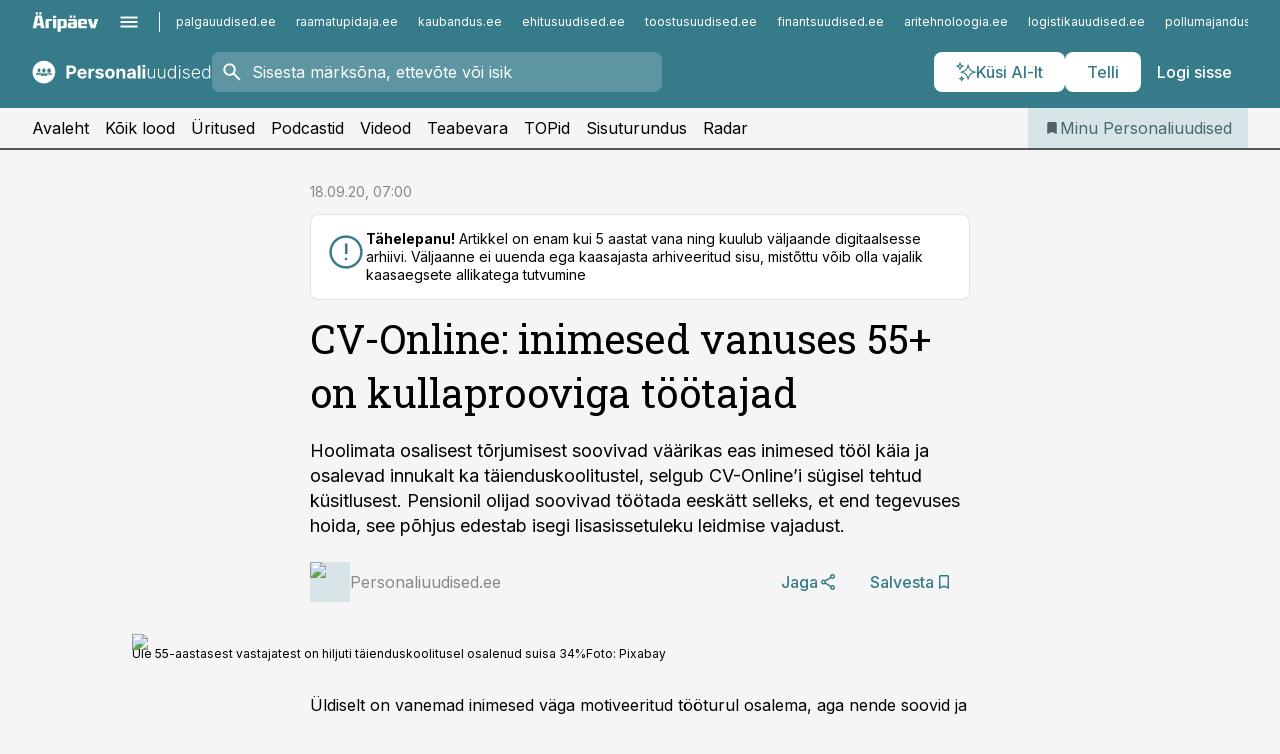

--- FILE ---
content_type: text/html; charset=utf-8
request_url: https://www.personaliuudised.ee/uudised/2020/09/17/cv-online-inimesed-vanuses-55-on-kullaprooviga-tootajad
body_size: 59483
content:
<!DOCTYPE html><html lang="et" class="__variable_d9b83d __variable_1afa06"><head><meta charSet="utf-8"/><meta name="viewport" content="width=device-width, initial-scale=1, minimum-scale=1, maximum-scale=5, viewport-fit=cover, user-scalable=yes"/><link rel="preload" href="/_next/static/media/21350d82a1f187e9-s.p.woff2" as="font" crossorigin="" type="font/woff2"/><link rel="preload" href="/_next/static/media/9f0283fb0a17d415-s.p.woff2" as="font" crossorigin="" type="font/woff2"/><link rel="preload" href="/_next/static/media/a88c13d5f58b71d4-s.p.woff2" as="font" crossorigin="" type="font/woff2"/><link rel="preload" href="/_next/static/media/e4af272ccee01ff0-s.p.woff2" as="font" crossorigin="" type="font/woff2"/><link rel="preload" as="image" imageSrcSet="https://static-img.aripaev.ee/?type=preview&amp;uuid=199f760e-b6aa-5dd0-9859-dbbe387bcb65&amp;width=48&amp;q=75 1x, https://static-img.aripaev.ee/?type=preview&amp;uuid=199f760e-b6aa-5dd0-9859-dbbe387bcb65&amp;width=96&amp;q=75 2x" fetchPriority="high"/><link rel="preload" as="image" imageSrcSet="https://static-img.aripaev.ee/?type=preview&amp;uuid=017d2cb7-fd23-5765-87d6-5201b5efa01e&amp;width=640&amp;q=70 640w, https://static-img.aripaev.ee/?type=preview&amp;uuid=017d2cb7-fd23-5765-87d6-5201b5efa01e&amp;width=750&amp;q=70 750w, https://static-img.aripaev.ee/?type=preview&amp;uuid=017d2cb7-fd23-5765-87d6-5201b5efa01e&amp;width=828&amp;q=70 828w, https://static-img.aripaev.ee/?type=preview&amp;uuid=017d2cb7-fd23-5765-87d6-5201b5efa01e&amp;width=1080&amp;q=70 1080w, https://static-img.aripaev.ee/?type=preview&amp;uuid=017d2cb7-fd23-5765-87d6-5201b5efa01e&amp;width=1200&amp;q=70 1200w, https://static-img.aripaev.ee/?type=preview&amp;uuid=017d2cb7-fd23-5765-87d6-5201b5efa01e&amp;width=1920&amp;q=70 1920w, https://static-img.aripaev.ee/?type=preview&amp;uuid=017d2cb7-fd23-5765-87d6-5201b5efa01e&amp;width=2048&amp;q=70 2048w, https://static-img.aripaev.ee/?type=preview&amp;uuid=017d2cb7-fd23-5765-87d6-5201b5efa01e&amp;width=3840&amp;q=70 3840w" imageSizes="(min-width: 1px) 100vw, 100vw" fetchPriority="high"/><link rel="stylesheet" href="/_next/static/css/193ca727a39148d1.css" data-precedence="next"/><link rel="stylesheet" href="/_next/static/css/52723f30e92eee9f.css" data-precedence="next"/><link rel="stylesheet" href="/_next/static/css/364ab38700cab676.css" data-precedence="next"/><link rel="stylesheet" href="/_next/static/css/ef69ab996cc4ef43.css" data-precedence="next"/><link rel="stylesheet" href="/_next/static/css/cfa60dcf5cbd8547.css" data-precedence="next"/><link rel="stylesheet" href="/_next/static/css/2001c5ecabd226f0.css" data-precedence="next"/><link rel="stylesheet" href="/_next/static/css/f53fc1951aefa4e6.css" data-precedence="next"/><link rel="stylesheet" href="/_next/static/css/015ada6ba5fe6a03.css" data-precedence="next"/><link rel="stylesheet" href="/_next/static/css/0f180bd48b9a8a37.css" data-precedence="next"/><link rel="stylesheet" href="/_next/static/css/7cddf85bca64a21f.css" data-precedence="next"/><link rel="stylesheet" href="/_next/static/css/3b3c900c8201ff34.css" data-precedence="next"/><link rel="stylesheet" href="/_next/static/css/8bd7863d921ec434.css" data-precedence="next"/><link rel="stylesheet" href="/_next/static/css/029d5fff5a79fb66.css" data-precedence="next"/><link rel="stylesheet" href="/_next/static/css/145cb3986e47692b.css" data-precedence="next"/><link rel="stylesheet" href="/_next/static/css/abeee01cf18e9b20.css" data-precedence="next"/><link rel="stylesheet" href="/_next/static/css/0e1bc87536d60fd1.css" data-precedence="next"/><link rel="stylesheet" href="/_next/static/css/e4a1f3f4cc1a1330.css" data-precedence="next"/><link rel="stylesheet" href="/_next/static/css/8c6658ca32352202.css" data-precedence="next"/><link rel="preload" as="script" fetchPriority="low" href="/_next/static/chunks/webpack-bb5e6ef551ab2fb7.js"/><script src="/_next/static/chunks/fd9d1056-10e5c93cd413df2f.js" async=""></script><script src="/_next/static/chunks/396464d2-87a25291feed4e3c.js" async=""></script><script src="/_next/static/chunks/7049-f73b85a2adefcf0b.js" async=""></script><script src="/_next/static/chunks/main-app-d6b14959853fa552.js" async=""></script><script src="/_next/static/chunks/aaea2bcf-18d09baeed62d53d.js" async=""></script><script src="/_next/static/chunks/5910-f5efdbfb510c5f6a.js" async=""></script><script src="/_next/static/chunks/5342-19ba4bc98a916bcc.js" async=""></script><script src="/_next/static/chunks/1226-117b1197ddf7aad9.js" async=""></script><script src="/_next/static/chunks/7588-2e36b3a9911aa655.js" async=""></script><script src="/_next/static/chunks/app/global-error-20303be09b9714b7.js" async=""></script><script src="/_next/static/chunks/5878-1525aeac28fcdf88.js" async=""></script><script src="/_next/static/chunks/4075-c93ea2025da5b6a7.js" async=""></script><script src="/_next/static/chunks/5434-828496ffa0f86d7a.js" async=""></script><script src="/_next/static/chunks/1652-56bf1ce5ade1c9ac.js" async=""></script><script src="/_next/static/chunks/7562-5f4fd1388f43b505.js" async=""></script><script src="/_next/static/chunks/7380-318bba68fdea191f.js" async=""></script><script src="/_next/static/chunks/3295-35b1a9d555f9b7bf.js" async=""></script><script src="/_next/static/chunks/7131-78f3e1231e69c364.js" async=""></script><script src="/_next/static/chunks/7492-a181da6c137f390e.js" async=""></script><script src="/_next/static/chunks/7560-4b31aa12143c3a83.js" async=""></script><script src="/_next/static/chunks/app/%5BchannelId%5D/%5Baccess%5D/layout-8ea0d43f1f74f55d.js" async=""></script><script src="/_next/static/chunks/ca377847-5847564181f9946f.js" async=""></script><script src="/_next/static/chunks/6989-725cd192b49ac8b8.js" async=""></script><script src="/_next/static/chunks/7126-f955765d6cea943c.js" async=""></script><script src="/_next/static/chunks/4130-ed04dcb36842f70f.js" async=""></script><script src="/_next/static/chunks/7940-32f152e534110b79.js" async=""></script><script src="/_next/static/chunks/3390-97ccb0b5027fbdb6.js" async=""></script><script src="/_next/static/chunks/4398-b011a1211a61352c.js" async=""></script><script src="/_next/static/chunks/304-f74bbe78ef63ddd8.js" async=""></script><script src="/_next/static/chunks/9860-bc3912166b054a3b.js" async=""></script><script src="/_next/static/chunks/app/%5BchannelId%5D/%5Baccess%5D/internal/article/%5B...slug%5D/page-f0376f1cae323c1c.js" async=""></script><script src="/_next/static/chunks/app/%5BchannelId%5D/%5Baccess%5D/error-9e9a1caedd0e0db1.js" async=""></script><script src="/_next/static/chunks/app/%5BchannelId%5D/%5Baccess%5D/not-found-0f9f27357115a493.js" async=""></script><link rel="preload" href="https://log-in.aripaev.ee/index.js" as="script"/><meta name="theme-color" content="#367b8a"/><meta name="color-scheme" content="only light"/><title>CV-Online: inimesed vanuses 55+ on kullaprooviga töötajad</title><meta name="description" content="CV-Online: inimesed vanuses 55+ on kullaprooviga töötajad. Hoolimata osalisest tõrjumisest soovivad väärikas eas inimesed tööl käia ja osalevad innukalt ka täienduskoolitustel, selgub CV-Online’i sügisel tehtud küsitlusest. Pensionil olijad soovivad töötada eeskätt selleks, et end tegevuses hoida, see põhjus edestab isegi lisasissetuleku leidmise vajadust. värbamine."/><link rel="manifest" href="/manifest/personal.json" crossorigin="use-credentials"/><link rel="canonical" href="https://www.personaliuudised.ee/uudised/2020/09/17/cv-online-inimesed-vanuses-55-on-kullaprooviga-tootajad"/><meta name="format-detection" content="telephone=no, address=no, email=no"/><meta name="apple-mobile-web-app-capable" content="yes"/><meta name="apple-mobile-web-app-title" content="Personaliuudised"/><link href="/favicons/personal/apple-touch-startup-image-768x1004.png" rel="apple-touch-startup-image"/><link href="/favicons/personal/apple-touch-startup-image-1536x2008.png" media="(device-width: 768px) and (device-height: 1024px)" rel="apple-touch-startup-image"/><meta name="apple-mobile-web-app-status-bar-style" content="black-translucent"/><meta property="og:title" content="CV-Online: inimesed vanuses 55+ on kullaprooviga töötajad"/><meta property="og:description" content="CV-Online: inimesed vanuses 55+ on kullaprooviga töötajad. Hoolimata osalisest tõrjumisest soovivad väärikas eas inimesed tööl käia ja osalevad innukalt ka täienduskoolitustel, selgub CV-Online’i sügisel tehtud küsitlusest. Pensionil olijad soovivad töötada eeskätt selleks, et end tegevuses hoida, see põhjus edestab isegi lisasissetuleku leidmise vajadust. värbamine."/><meta property="og:url" content="https://www.personaliuudised.ee/uudised/2020/09/17/cv-online-inimesed-vanuses-55-on-kullaprooviga-tootajad"/><meta property="og:site_name" content="Personaliuudised"/><meta property="og:locale" content="et_EE"/><meta property="og:image" content="https://static-img.aripaev.ee/?type=preview&amp;uuid=017d2cb7-fd23-5765-87d6-5201b5efa01e&amp;width=1200&amp;q=85"/><meta property="og:image:width" content="1200"/><meta property="og:type" content="website"/><meta name="twitter:card" content="summary_large_image"/><meta name="twitter:site" content="@aripaev_ee"/><meta name="twitter:creator" content="@aripaev_ee"/><meta name="twitter:title" content="CV-Online: inimesed vanuses 55+ on kullaprooviga töötajad"/><meta name="twitter:description" content="CV-Online: inimesed vanuses 55+ on kullaprooviga töötajad. Hoolimata osalisest tõrjumisest soovivad väärikas eas inimesed tööl käia ja osalevad innukalt ka täienduskoolitustel, selgub CV-Online’i sügisel tehtud küsitlusest. Pensionil olijad soovivad töötada eeskätt selleks, et end tegevuses hoida, see põhjus edestab isegi lisasissetuleku leidmise vajadust. värbamine."/><meta name="twitter:image" content="https://static-img.aripaev.ee/?type=preview&amp;uuid=017d2cb7-fd23-5765-87d6-5201b5efa01e&amp;width=1200&amp;q=85"/><meta name="twitter:image:width" content="1200"/><link rel="shortcut icon" href="/favicons/personal/favicon.ico"/><link rel="icon" href="/favicons/personal/favicon.ico"/><link rel="apple-touch-icon" href="/favicons/personal/apple-touch-icon-180x180.png"/><link rel="apple-touch-icon-precomposed" href="/favicons/personal/apple-touch-icon-180x180.png"/><meta name="next-size-adjust"/><script src="/_next/static/chunks/polyfills-42372ed130431b0a.js" noModule=""></script></head><body><script>(self.__next_s=self.__next_s||[]).push([0,{"children":"\n        window.nativeEvents = [];\n        window.nativeListeners = [];\n        window.addEventListener('aripaev.ee:nativeApiAttached', (e) => {\n          window.nativeEvents.push(e);\n          window.nativeListeners.forEach((l) => l(e));\n        });\n        window.addNativeListener = (listener) => {\n          window.nativeListeners.push(listener);\n          window.nativeEvents.forEach((e) => listener(e));\n        };\n      ","id":"__native_attach"}])</script><style type="text/css">:root:root {
    --theme: personal;

    --color-primary-10: #f5f8f9;
    --color-primary-50: #ebf2f3;
    --color-primary-100: #d7e5e8;
    --color-primary-200: #c2d7dc;
    --color-primary-300: #afcad0;
    --color-primary-400: #9abdc4;
    --color-primary-500: #367b8a;
    --color-primary-600: #3d727d;
    --color-primary-700: #456971;
    --color-primary-800: #4c6065;
    --color-primary-900: #535758;

    --color-neutral-100: #edeeee;
    --color-neutral-200: #ddddde;
    --color-neutral-300: #cbcccd;
    --color-neutral-400: #babcbc;
    --color-neutral-500: #a9abab;
    --color-neutral-600: #989a9b;
    --color-neutral-700: #86898a;
    --color-neutral-800: #757979;
    --color-neutral-900: #535758;

    --site-bg: #F5F5F5;
    --site-bg-original: #F5F5F5;

    --color-text: #000000;
}
</style><div id="login-container"></div><div id="__next"><div class="styles_site-hat__KmxJ_"><div class="styles_site-hat__inner__NT2Fd"><div id="Panorama_1" class="styles_site-hat__ad-slot__6OIXn"></div></div></div><div class="styles_header__sentinel-pre__ZLTsJ"></div><div class="styles_header__4AYpa"><b></b><div class="styles_header__wrap1__C6qUJ"><div class="styles_header__wrap2__vgkJ1"><div class="styles_header__main__4NeBW"><div class="styles_header__main__limiter__1bF8W"><div class="styles_sites__MzlGA styles_hidden__CEocJ"><div class="styles_sites__global__0voAr"><a href="https://www.aripaev.ee" target="_blank" rel="noopener noreferrer"><svg xmlns="http://www.w3.org/2000/svg" height="20" width="67" class="icon logotype-aripaev" viewBox="0 0 512 155"><path fill="#d61e1f" d="M43.18 1.742H25.822v17.917H43.18zm21.86 124.857-4.1-22.295H34.283l-3.977 22.295H1.974l19.33-88.048c2.25-10.153 5.077-11.567 16.643-11.567H58.55c11.846 0 13.817.855 16.224 11.706l19.33 87.908zM50.507 44.762h-5.792l-7.746 41.625h21.249zm18.771-43.02H51.92v17.917h17.358zM306.626 27.3h-17.358v17.916h17.358zm26.117 0h-17.359v17.916h17.359zm-206.05 42.864V126.6h-25.959V71.28c0-10.851 5.076-17.759 17.917-17.759h32.309v16.643zm32.344-23.43V28.399h26.168v18.335zm26.168 79.866h-26.168V53.503h26.168zm62.594.001h-27.651v26.657h-25.68V53.521h53.61c12.84 0 17.777 6.629 17.777 17.917v37.229c0 11.863-5.076 17.934-18.056 17.934m-7.903-56.576h-19.888v39.915h19.888zm93.508 56.576s-17.636.279-21.3.279-21.162-.279-21.162-.279c-11.287-.157-17.638-5.513-17.638-17.934v-9.735c0-15.23 9.735-17.62 17.777-17.62h27.791V69.449h-39.357V53.521h47.539c14.671 0 17.778 8.88 17.778 17.62v39.793c0 11.846-3.49 15.509-11.429 15.701zM319.31 96.019h-20.935v14.707h20.935zm59.664-.611v13.573h41.066v17.62h-49.109c-14.671 0-17.759-9.752-17.759-17.777V72.188c0-11.845 5.774-18.475 17.618-18.614 0 0 13.958-.297 17.638-.297 3.683 0 17.445.297 17.445.297 12.424.14 17.36 6.193 17.36 17.76v24.127h-44.258zm18.35-26.552h-18.492v16.922h18.492zm88.714 57.727h-34.003l-23.987-73.079h28.227l12.682 50.086h2.13l12.682-50.086h26.257z" class="logotype"></path></svg></a><button title="Ava menüü" type="button"><svg fill="none" xmlns="http://www.w3.org/2000/svg" height="20" width="20" class="icon menu" viewBox="0 0 20 20"><path fill="#2D0606" d="M3 14.5V13h14v1.5zm0-3.75v-1.5h14v1.5zM3 7V5.5h14V7z"></path></svg></button></div><div class="styles_sites__main__Z77Aw"><ul class="styles_sites__list__ue3ny"><li class=""><a href="https://www.palgauudised.ee?utm_source=personaliuudised.ee&amp;utm_medium=pais" target="_blank" draggable="false" rel="noopener noreferrer">palgauudised.ee</a></li><li class=""><a href="https://www.raamatupidaja.ee?utm_source=personaliuudised.ee&amp;utm_medium=pais" target="_blank" draggable="false" rel="noopener noreferrer">raamatupidaja.ee</a></li><li class=""><a href="https://www.kaubandus.ee?utm_source=personaliuudised.ee&amp;utm_medium=pais" target="_blank" draggable="false" rel="noopener noreferrer">kaubandus.ee</a></li><li class=""><a href="https://www.ehitusuudised.ee?utm_source=personaliuudised.ee&amp;utm_medium=pais" target="_blank" draggable="false" rel="noopener noreferrer">ehitusuudised.ee</a></li><li class=""><a href="https://www.toostusuudised.ee?utm_source=personaliuudised.ee&amp;utm_medium=pais" target="_blank" draggable="false" rel="noopener noreferrer">toostusuudised.ee</a></li><li class=""><a href="https://www.finantsuudised.ee?utm_source=personaliuudised.ee&amp;utm_medium=pais" target="_blank" draggable="false" rel="noopener noreferrer">finantsuudised.ee</a></li><li class=""><a href="https://www.aritehnoloogia.ee?utm_source=personaliuudised.ee&amp;utm_medium=pais" target="_blank" draggable="false" rel="noopener noreferrer">aritehnoloogia.ee</a></li><li class=""><a href="https://www.logistikauudised.ee?utm_source=personaliuudised.ee&amp;utm_medium=pais" target="_blank" draggable="false" rel="noopener noreferrer">logistikauudised.ee</a></li><li class=""><a href="https://www.pollumajandus.ee?utm_source=personaliuudised.ee&amp;utm_medium=pais" target="_blank" draggable="false" rel="noopener noreferrer">pollumajandus.ee</a></li><li class=""><a href="https://www.kinnisvarauudised.ee?utm_source=personaliuudised.ee&amp;utm_medium=pais" target="_blank" draggable="false" rel="noopener noreferrer">kinnisvarauudised.ee</a></li><li class=""><a href="https://www.bestmarketing.ee?utm_source=personaliuudised.ee&amp;utm_medium=pais" target="_blank" draggable="false" rel="noopener noreferrer">bestmarketing.ee</a></li><li class=""><a href="https://www.aripaev.ee?utm_source=personaliuudised.ee&amp;utm_medium=pais" target="_blank" draggable="false" rel="noopener noreferrer">aripaev.ee</a></li><li class=""><a href="https://www.imelineteadus.ee?utm_source=personaliuudised.ee&amp;utm_medium=pais" target="_blank" draggable="false" rel="noopener noreferrer">imelineteadus.ee</a></li><li class=""><a href="https://www.imelineajalugu.ee?utm_source=personaliuudised.ee&amp;utm_medium=pais" target="_blank" draggable="false" rel="noopener noreferrer">imelineajalugu.ee</a></li><li class=""><a href="https://www.mu.ee?utm_source=personaliuudised.ee&amp;utm_medium=pais" target="_blank" draggable="false" rel="noopener noreferrer">mu.ee</a></li><li class=""><a href="https://www.kalastaja.ee?utm_source=personaliuudised.ee&amp;utm_medium=pais" target="_blank" draggable="false" rel="noopener noreferrer">kalastaja.ee</a></li><li class=""><a href="https://www.dv.ee?utm_source=personaliuudised.ee&amp;utm_medium=pais" target="_blank" draggable="false" rel="noopener noreferrer">dv.ee</a></li></ul></div></div><div class="styles_header__row__tjBlC"><a class="styles_header__logo__LPFzl" href="/"><img alt="Personaliuudised" loading="lazy" width="120" height="40" decoding="async" data-nimg="1" style="color:transparent" src="https://ap-cms-images.ap3.ee/personaliuudised_valge.svg"/></a><form class="styles_search___9_Xy"><span class="styles_search__icon__adECE"><svg fill="none" xmlns="http://www.w3.org/2000/svg" height="24" width="24" class="icon search" viewBox="0 0 25 24"><path fill="#fff" d="m20.06 21-6.3-6.3q-.75.6-1.724.95-.975.35-2.075.35-2.725 0-4.613-1.887Q3.461 12.225 3.461 9.5t1.887-4.612T9.961 3t4.612 1.888T16.461 9.5a6.1 6.1 0 0 1-1.3 3.8l6.3 6.3zm-10.1-7q1.875 0 3.188-1.312T14.461 9.5t-1.313-3.187T9.961 5 6.773 6.313 5.461 9.5t1.312 3.188T9.961 14"></path></svg></span><input type="text" autoComplete="off" placeholder="Sisesta märksõna, ettevõte või isik" title="Sisesta märksõna, ettevõte või isik" name="keyword" value=""/><button class="styles_search__clear__gU1eY" disabled="" title="Puhasta otsing" type="button"><svg fill="none" xmlns="http://www.w3.org/2000/svg" height="24" width="24" class="icon close" viewBox="0 0 25 24"><path fill="#fff" d="m6.86 19-1.4-1.4 5.6-5.6-5.6-5.6L6.86 5l5.6 5.6 5.6-5.6 1.4 1.4-5.6 5.6 5.6 5.6-1.4 1.4-5.6-5.6z"></path></svg></button></form><div class="styles_header__buttons__HTvoj"><span class="styles_button___Dvql styles_size-default___f8ln styles_theme-white-primary__wwdx4" draggable="false"><a class="styles_button__element__i6R1c" target="_blank" rel="noopener noreferrer" href="/ai-otsing"><span class="styles_button__inner__av3c_"><svg xmlns="http://www.w3.org/2000/svg" height="20" width="20" class="icon styles_button__icon__ab5nT ai" viewBox="0 0 512 512"><path fill="#fff" d="M310.043 132.67c12.118 32.932 26.173 58.426 46.916 79.172 20.745 20.748 46.243 34.809 79.17 46.931-32.926 12.118-58.422 26.175-79.162 46.918-20.742 20.744-34.799 46.246-46.921 79.182-12.127-32.938-26.188-58.434-46.937-79.178-20.745-20.739-46.251-34.798-79.183-46.92 32.94-12.126 58.44-26.188 79.188-46.935 20.746-20.746 34.808-46.249 46.93-79.171m.004-73.14c-5.256 0-9.837 3.513-11.243 8.572-33.39 120.887-58.545 146.041-179.434 179.434-5.059 1.405-8.572 6.015-8.572 11.243 0 5.256 3.513 9.837 8.572 11.243 120.887 33.39 146.041 58.517 179.434 179.406 1.405 5.059 6.015 8.572 11.243 8.572 5.256 0 9.837-3.513 11.243-8.572 33.39-120.887 58.517-146.041 179.406-179.406 5.059-1.405 8.572-6.015 8.572-11.243 0-5.256-3.513-9.837-8.572-11.243-120.887-33.39-146.041-58.545-179.406-179.434-1.405-5.059-6.015-8.572-11.243-8.572m-208.13 12.877c4.16 7.493 8.981 14.068 14.883 19.97 5.9 5.9 12.473 10.72 19.962 14.879-7.489 4.159-14.061 8.98-19.963 14.884-5.9 5.902-10.718 12.475-14.878 19.966-4.159-7.487-8.98-14.06-14.882-19.96s-12.475-10.718-19.966-14.878c7.487-4.159 14.06-8.98 19.96-14.882 5.903-5.904 10.724-12.483 14.885-19.979m-.003-64.329c-5.256 0-9.837 3.513-11.243 8.572-15.093 54.639-24.734 64.307-79.37 79.37-5.059 1.405-8.572 6.015-8.572 11.243 0 5.256 3.513 9.837 8.572 11.243 54.639 15.093 64.307 24.734 79.37 79.37 1.405 5.059 6.015 8.572 11.243 8.572 5.256 0 9.837-3.513 11.243-8.572 15.093-54.639 24.734-64.307 79.37-79.37 5.059-1.405 8.572-6.015 8.572-11.243 0-5.256-3.513-9.837-8.572-11.243-54.639-15.093-64.279-24.734-79.37-79.37-1.405-5.059-6.015-8.572-11.243-8.572m43.845 407.999a76 76 0 0 0 5.697 6.377 76 76 0 0 0 6.391 5.711 76 76 0 0 0-6.38 5.7 76 76 0 0 0-5.711 6.391 76 76 0 0 0-5.7-6.38 76 76 0 0 0-6.387-5.708 76 76 0 0 0 6.385-5.705 76 76 0 0 0 5.705-6.385m-.003-63.671c-3.206 0-6 2.143-6.857 5.229-11.966 43.373-20.298 51.704-63.672 63.672A7.134 7.134 0 0 0 70 428.164c0 3.206 2.143 6 5.229 6.857 43.373 11.966 51.704 20.315 63.672 63.672a7.134 7.134 0 0 0 6.857 5.229c3.206 0 6-2.143 6.857-5.229 11.966-43.373 20.315-51.704 63.672-63.672a7.134 7.134 0 0 0 5.229-6.857c0-3.206-2.143-6-5.229-6.857-43.373-11.966-51.704-20.315-63.672-63.672a7.134 7.134 0 0 0-6.857-5.229"></path></svg><span class="styles_button__text__0QAzX"><span class="styles_button__text__row__ZW9Cl">Küsi AI-lt</span></span></span></a></span><span class="styles_button___Dvql styles_size-default___f8ln styles_theme-white-primary__wwdx4" draggable="false"><a class="styles_button__element__i6R1c" target="_blank" rel="noopener noreferrer" href="https://kampaania.aripaev.ee/telli-personaliuudised/?utm_source=personaliuudised.ee&amp;utm_medium=telli"><span class="styles_button__inner__av3c_"><span class="styles_button__text__0QAzX"><span class="styles_button__text__row__ZW9Cl">Telli</span></span></span></a></span><span class="styles_button___Dvql styles_size-default___f8ln styles_theme-white-transparent__3xBw8" draggable="false"><button class="styles_button__element__i6R1c" type="button"><span class="styles_button__inner__av3c_"><span class="styles_button__text__0QAzX"><span class="styles_button__text__row__ZW9Cl">Logi sisse</span></span></span></button></span></div></div></div><div class="styles_burger-menu__NxbcX" inert=""><div class="styles_burger-menu__inner__G_A7a"><div class="styles_burger-menu__limiter__Z8WPT"><ul class="styles_burger-menu__sections__WMdfc"><li><div class="styles_burger-menu__title__FISxC">Teemaveebid</div><ul class="styles_burger-menu__sections__links__erXEP styles_split__ABuE1"><li><a target="_blank" rel="noopener noreferrer" href="https://www.aripaev.ee?utm_source=personaliuudised.ee&amp;utm_medium=pais">aripaev.ee</a></li><li><a target="_blank" rel="noopener noreferrer" href="https://bestmarketing.ee?utm_source=personaliuudised.ee&amp;utm_medium=pais">bestmarketing.ee</a></li><li><a target="_blank" rel="noopener noreferrer" href="https://www.dv.ee?utm_source=personaliuudised.ee&amp;utm_medium=pais">dv.ee</a></li><li><a target="_blank" rel="noopener noreferrer" href="https://www.ehitusuudised.ee?utm_source=personaliuudised.ee&amp;utm_medium=pais">ehitusuudised.ee</a></li><li><a target="_blank" rel="noopener noreferrer" href="https://www.finantsuudised.ee?utm_source=personaliuudised.ee&amp;utm_medium=pais">finantsuudised.ee</a></li><li><a target="_blank" rel="noopener noreferrer" href="https://www.aritehnoloogia.ee?utm_source=personaliuudised.ee&amp;utm_medium=pais">aritehnoloogia.ee</a></li><li><a target="_blank" rel="noopener noreferrer" href="https://www.kaubandus.ee?utm_source=personaliuudised.ee&amp;utm_medium=pais">kaubandus.ee</a></li><li><a target="_blank" rel="noopener noreferrer" href="https://www.kinnisvarauudised.ee?utm_source=personaliuudised.ee&amp;utm_medium=pais">kinnisvarauudised.ee</a></li><li><a target="_blank" rel="noopener noreferrer" href="https://www.logistikauudised.ee?utm_source=personaliuudised.ee&amp;utm_medium=pais">logistikauudised.ee</a></li><li><a target="_blank" rel="noopener noreferrer" href="https://www.mu.ee?utm_source=personaliuudised.ee&amp;utm_medium=pais">mu.ee</a></li><li><a target="_blank" rel="noopener noreferrer" href="https://www.palgauudised.ee?utm_source=personaliuudised.ee&amp;utm_medium=pais">palgauudised.ee</a></li><li><a target="_blank" rel="noopener noreferrer" href="https://www.pollumajandus.ee?utm_source=personaliuudised.ee&amp;utm_medium=pais">pollumajandus.ee</a></li><li><a target="_blank" rel="noopener noreferrer" href="https://www.raamatupidaja.ee?utm_source=personaliuudised.ee&amp;utm_medium=pais">raamatupidaja.ee</a></li><li><a target="_blank" rel="noopener noreferrer" href="https://www.toostusuudised.ee?utm_source=personaliuudised.ee&amp;utm_medium=pais">toostusuudised.ee</a></li><li><a target="_blank" rel="noopener noreferrer" href="https://www.imelineajalugu.ee?utm_source=personaliuudised.ee&amp;utm_medium=pais">imelineajalugu.ee</a></li><li><a target="_blank" rel="noopener noreferrer" href="https://www.imelineteadus.ee?utm_source=personaliuudised.ee&amp;utm_medium=pais">imelineteadus.ee</a></li></ul></li><li><div class="styles_burger-menu__title__FISxC">Teenused ja tooted</div><ul class="styles_burger-menu__sections__links__erXEP"><li><a target="_blank" rel="noopener noreferrer" href="https://pood.aripaev.ee/kategooria/konverentsid?utm_source=personaliuudised.ee&amp;utm_medium=menu">Konverentsid</a></li><li><a target="_blank" rel="noopener noreferrer" href="https://pood.aripaev.ee/kategooria/koolitused?utm_source=personaliuudised.ee&amp;utm_medium=menu">Koolitused</a></li><li><a target="_blank" rel="noopener noreferrer" href="https://pood.aripaev.ee/kategooria/raamatud?utm_source=personaliuudised.ee&amp;utm_medium=menu">Raamatud</a></li><li><a target="_blank" rel="noopener noreferrer" href="https://pood.aripaev.ee/kategooria/teabevara?utm_source=personaliuudised.ee&amp;utm_medium=menu">Teabevara</a></li><li><a target="_blank" rel="noopener noreferrer" href="https://pood.aripaev.ee/kategooria/ajakirjad?utm_source=personaliuudised.ee&amp;utm_medium=menu">Ajakirjad</a></li><li><a target="_blank" rel="noopener noreferrer" href="https://pood.aripaev.ee?utm_source=personaliuudised.ee&amp;utm_medium=menu">E-pood</a></li><li><a target="_blank" rel="noopener noreferrer" href="https://infopank.ee?utm_source=personaliuudised.ee&amp;utm_medium=menu">Infopank</a></li><li><a target="_blank" rel="noopener noreferrer" href="https://radar.aripaev.ee?utm_source=personaliuudised.ee&amp;utm_medium=menu">Radar</a></li></ul></li><li><div class="styles_burger-menu__title__FISxC">Tööriistad</div><ul class="styles_burger-menu__sections__links__erXEP"><li><a target="_self" href="/uudised/2023/01/04/maksumaarad-2023">Maksumäärad</a></li><li><a target="_self" href="/staatilised/kasulikud-viited">Kasulikud viited</a></li><li><a target="_self" href="/staatilised/blanketid-naidised">Dokumendid</a></li><li><a target="_self" href="/palgakalkulaator">Palgakalkulaator</a></li></ul></li></ul><div class="styles_burger-menu__sidebar__8mwqb"><ul class="styles_burger-menu__sidebar__links__ZKDyD"><li><a target="_blank" rel="noopener noreferrer" href="https://www.aripaev.ee/turunduslahendused">Reklaam</a></li><li><a target="_self" href="/c/cm">Sisuturundus</a></li><li><a target="_blank" rel="noopener noreferrer" href="https://firma.aripaev.ee/tule-toole/">Tööpakkumised</a></li><li><a target="_blank" rel="noopener noreferrer" href="https://firma.aripaev.ee/">Äripäevast</a></li><li><a target="_blank" rel="noopener noreferrer" href="https://www.personaliuudised.ee/uudiskirjad">Telli uudiskirjad</a></li></ul><ul class="styles_buttons__V_M5V styles_layout-vertical-wide__kH_p0"><li class="styles_primary__BaQ9R"><span class="styles_button___Dvql styles_size-default___f8ln styles_theme-primary__JLG_x" draggable="false"><a class="styles_button__element__i6R1c" target="_blank" rel="noopener noreferrer" href="https://iseteenindus.aripaev.ee"><span class="styles_button__inner__av3c_"><span class="styles_button__text__0QAzX"><span class="styles_button__text__row__ZW9Cl">Iseteenindus</span></span></span></a></span></li><li class="styles_primary__BaQ9R"><span class="styles_button___Dvql styles_size-default___f8ln styles_theme-default__ea1gN" draggable="false"><a class="styles_button__element__i6R1c" target="_blank" rel="noopener noreferrer" href="https://kampaania.aripaev.ee/telli-personaliuudised/?utm_source=personaliuudised.ee&amp;utm_medium=telli"><span class="styles_button__inner__av3c_"><span class="styles_button__text__0QAzX"><span class="styles_button__text__row__ZW9Cl">Telli Personaliuudised</span></span></span></a></span></li></ul></div></div></div></div></div><div class="styles_header__menu__7U_6k"><div class="styles_header__menu__holder__mDgQf"><a class="styles_header__menu__logo__XcB29" draggable="false" href="/"><img alt="Personaliuudised" loading="lazy" width="120" height="40" decoding="async" data-nimg="1" style="color:transparent" src="https://ap-cms-images.ap3.ee/personaliuudised_valge.svg"/></a><div class="styles_header__menu__scroller__KG1tj"><ul class="styles_header__menu__items___1xQ5"><li><a aria-current="false" target="_self" draggable="false" href="/">Avaleht</a></li><li><a aria-current="false" target="_self" draggable="false" href="/search?channels=personal">Kõik lood</a></li><li><a aria-current="false" target="_blank" rel="noopener noreferrer" draggable="false" href="https://pood.aripaev.ee/valdkond/personalijuhtimine?categories=13%2C31&amp;utm_source=personaliuudised.ee&amp;utm_medium=uritused">Üritused</a></li><li><a aria-current="false" target="_self" draggable="false" href="/saatesarjad">Podcastid</a></li><li><a aria-current="false" target="_blank" rel="noopener noreferrer" draggable="false" href="https://videokogu.aripaev.ee/topics/2?utm_source=personaliuudised.ee&amp;utm_medium=videoteek">Videod</a></li><li><a aria-current="false" target="_blank" rel="noopener noreferrer" draggable="false" href="https://teabevara.ee/personalijuhtimise-teabevara">Teabevara</a></li><li><a aria-current="false" target="_self" draggable="false" href="/koik-personali-topid">TOPid</a></li><li><a aria-current="false" target="_self" draggable="false" href="/c/cm">Sisuturundus</a></li><li><a aria-current="false" target="_blank" rel="noopener noreferrer" draggable="false" href="https://radar.aripaev.ee/">Radar</a></li></ul></div><a class="styles_header__menu__bookmarks__qWw9R" aria-current="false" draggable="false" href="/minu-uudisvoog"><svg fill="none" xmlns="http://www.w3.org/2000/svg" height="16" width="16" class="icon bookmark-filled" viewBox="0 0 24 24"><path fill="#2D0606" d="M5 21V5q0-.824.588-1.412A1.93 1.93 0 0 1 7 3h10q.824 0 1.413.587Q19 4.176 19 5v16l-7-3z"></path></svg><span>Minu Personaliuudised</span></a></div></div></div></div></div><div class="styles_header__sentinel-post__lzp4A"></div><div class="styles_burger-menu__backdrop__1nrUr" tabindex="0" role="button" aria-pressed="true" title="Sulge"></div><div class="styles_header__mock__CpuN_"></div><div class="styles_body__KntQX"><div class="styles_block__x9tSr styles_theme-default__YFZfY styles_width-article__aCVgk"><div class="styles_hero__qEXNs styles_layout-default__BGcal styles_theme-default__1lqCZ styles_has-image__ILhtv"><div class="styles_hero__limiter__m_kBo"><div class="styles_hero__heading__UH2zp"><div class="styles_page-header__UZ3dH"><div class="styles_page-header__back__F3sNN"><span class="styles_button___Dvql styles_size-default___f8ln styles_theme-transparent__V6plv" draggable="false"><button class="styles_button__element__i6R1c" type="button"><span class="styles_button__inner__av3c_"><svg fill="none" xmlns="http://www.w3.org/2000/svg" height="20" width="20" class="icon styles_button__icon__ab5nT arrow-back" viewBox="0 0 20 20"><path fill="#2D0606" d="m12 18-8-8 8-8 1.417 1.417L6.833 10l6.584 6.583z"></path></svg><span class="styles_button__text__0QAzX"><span class="styles_button__text__row__ZW9Cl">Tagasi</span></span></span></button></span></div><div class="styles_page-header__headline__160BU"><div class="styles_page-header__headline__info__WB6e3"><ul class="styles_page-header__meta__DMVKe"><li>18.09.20, 07:00</li></ul></div><div class="styles_callout__GbgpZ styles_intent-outdated__7JYYz"><div class="styles_callout__inner__P1xpS"><svg fill="none" xmlns="http://www.w3.org/2000/svg" height="24" width="24" class="icon styles_callout__icon___Fuj_ error" viewBox="0 0 48 48"><path fill="#C4342D" d="M24 34q.7 0 1.175-.474t.475-1.175-.474-1.176A1.6 1.6 0 0 0 24 30.7q-.701 0-1.176.474a1.6 1.6 0 0 0-.475 1.175q0 .701.474 1.176T24 34m-1.35-7.65h3V13.7h-3zM24.013 44q-4.137 0-7.775-1.575t-6.363-4.3-4.3-6.367T4 23.975t1.575-7.783 4.3-6.342 6.367-4.275T24.025 4t7.783 1.575T38.15 9.85t4.275 6.35T44 23.987t-1.575 7.775-4.275 6.354q-2.7 2.715-6.35 4.3T24.013 44m.012-3q7.075 0 12.025-4.975T41 23.975 36.06 11.95 24 7q-7.05 0-12.025 4.94T7 24q0 7.05 4.975 12.025T24.025 41"></path></svg><div class="styles_callout__text__cYyr4"><div><b>Tähelepanu!</b> Artikkel on enam kui 5 aastat vana ning kuulub väljaande digitaalsesse arhiivi. Väljaanne ei uuenda ega kaasajasta arhiveeritud sisu, mistõttu võib olla vajalik kaasaegsete allikatega tutvumine</div></div></div></div><h1>CV-Online: inimesed vanuses 55+ on kullaprooviga töötajad</h1></div></div></div><div class="styles_hero__main__FNdan"><div class="styles_hero__description__1SGae">Hoolimata osalisest tõrjumisest soovivad väärikas eas inimesed tööl käia ja osalevad innukalt ka täienduskoolitustel, selgub CV-Online’i sügisel tehtud küsitlusest. Pensionil olijad soovivad töötada eeskätt selleks, et end tegevuses hoida, see põhjus edestab isegi lisasissetuleku leidmise vajadust.</div><div class="styles_hero__article-tools__jStYE"><ul class="styles_hero__authors__jpHLE styles_single__zcqUq"><li><a href="/a/personaliuudisedee-"><img alt="Personaliuudised.ee " fetchPriority="high" width="40" height="40" decoding="async" data-nimg="1" style="color:transparent" srcSet="https://static-img.aripaev.ee/?type=preview&amp;uuid=199f760e-b6aa-5dd0-9859-dbbe387bcb65&amp;width=48&amp;q=75 1x, https://static-img.aripaev.ee/?type=preview&amp;uuid=199f760e-b6aa-5dd0-9859-dbbe387bcb65&amp;width=96&amp;q=75 2x" src="https://static-img.aripaev.ee/?type=preview&amp;uuid=199f760e-b6aa-5dd0-9859-dbbe387bcb65&amp;width=96&amp;q=75"/><span class="styles_hero__authors__texts__A4Y2r"><span class="styles_hero__authors__name__9NvFS">Personaliuudised.ee </span></span></a></li></ul><div class="styles_hero__tools__rTnGb"><ul class="styles_buttons__V_M5V styles_layout-default__xTC8D"><li class="styles_primary__BaQ9R"><span class="styles_button___Dvql styles_size-default___f8ln styles_theme-transparent__V6plv" draggable="false"><button class="styles_button__element__i6R1c" type="button"><span class="styles_button__inner__av3c_"><span class="styles_button__text__0QAzX"><span class="styles_button__text__row__ZW9Cl">Jaga</span></span><svg fill="none" xmlns="http://www.w3.org/2000/svg" height="20" width="20" class="icon styles_button__icon__ab5nT share" viewBox="0 0 20 20"><path fill="#2D0606" d="M14.5 18a2.4 2.4 0 0 1-1.77-.73A2.4 2.4 0 0 1 12 15.5q0-.167.02-.302.022-.135.063-.302l-4.958-3.021a1.8 1.8 0 0 1-.737.48 2.7 2.7 0 0 1-.888.145 2.4 2.4 0 0 1-1.77-.73A2.4 2.4 0 0 1 3 10q0-1.042.73-1.77A2.4 2.4 0 0 1 5.5 7.5q.458 0 .885.156.428.156.74.469l4.958-3.02a3 3 0 0 1-.062-.303A2 2 0 0 1 12 4.5q0-1.042.73-1.77A2.4 2.4 0 0 1 14.5 2a2.4 2.4 0 0 1 1.77.73q.73.728.73 1.77t-.73 1.77A2.4 2.4 0 0 1 14.5 7q-.465 0-.889-.146a1.8 1.8 0 0 1-.736-.479l-4.958 3.02q.04.168.062.303T8 10q0 .167-.02.302-.022.135-.063.302l4.958 3.021q.313-.354.736-.49.425-.135.889-.135 1.042 0 1.77.73.73.728.73 1.77t-.73 1.77a2.4 2.4 0 0 1-1.77.73m0-12.5q.424 0 .713-.287A.97.97 0 0 0 15.5 4.5a.97.97 0 0 0-.287-.712.97.97 0 0 0-.713-.288.97.97 0 0 0-.713.288.97.97 0 0 0-.287.712q0 .424.287.713.288.287.713.287m-9 5.5q.424 0 .713-.287A.97.97 0 0 0 6.5 10a.97.97 0 0 0-.287-.713A.97.97 0 0 0 5.5 9a.97.97 0 0 0-.713.287A.97.97 0 0 0 4.5 10q0 .424.287.713.288.287.713.287m9 5.5q.424 0 .713-.288a.97.97 0 0 0 .287-.712.97.97 0 0 0-.287-.713.97.97 0 0 0-.713-.287.97.97 0 0 0-.713.287.97.97 0 0 0-.287.713q0 .424.287.712.288.288.713.288"></path></svg></span></button></span><div class="styles_button__drop__8udXq" style="position:absolute;left:0;top:0"><div class="styles_button__drop__arrow__6R3IT" style="position:absolute"></div><ul class="styles_button__drop__list__SX5ke"><li><button role="button"><div class="styles_button__drop__inner__GkG7d"><svg fill="none" xmlns="http://www.w3.org/2000/svg" height="20" width="20" class="icon logo-facebook" viewBox="0 0 20 20"><path fill="#2D0606" d="M10.834 8.333h2.5v2.5h-2.5v5.833h-2.5v-5.833h-2.5v-2.5h2.5V7.287c0-.99.311-2.242.931-2.926q.93-1.028 2.322-1.028h1.747v2.5h-1.75a.75.75 0 0 0-.75.75z"></path></svg><div>Facebook</div></div></button></li><li><button role="button"><div class="styles_button__drop__inner__GkG7d"><svg xmlns="http://www.w3.org/2000/svg" height="20" width="20" class="icon logo-twitter" viewBox="0 0 14 14"><path fill="#2D0606" fill-rule="evenodd" d="m11.261 11.507-.441-.644-3.124-4.554 3.307-3.816h-.837L7.344 5.795 5.079 2.493h-2.64l.442.644 3 4.375-3.442 3.995h.773l3.02-3.484 2.389 3.484zm-7.599-8.37 5.298 7.727h1.078L4.74 3.137z" clip-rule="evenodd"></path></svg><div>X (Twitter)</div></div></button></li><li><button role="button"><div class="styles_button__drop__inner__GkG7d"><svg fill="none" xmlns="http://www.w3.org/2000/svg" height="20" width="20" class="icon logo-linkedin" viewBox="0 0 20 20"><path fill="#2D0606" d="M6.667 15.833h-2.5V7.5h2.5zm9.166 0h-2.5v-4.451q-.002-1.739-1.232-1.738c-.65 0-1.061.323-1.268.971v5.218h-2.5s.034-7.5 0-8.333h1.973l.153 1.667h.052c.512-.834 1.331-1.399 2.455-1.399.854 0 1.545.238 2.072.834.531.598.795 1.4.795 2.525zM5.417 6.667c.713 0 1.291-.56 1.291-1.25s-.578-1.25-1.291-1.25c-.714 0-1.292.56-1.292 1.25s.578 1.25 1.292 1.25"></path></svg><div>LinkedIn</div></div></button></li><li><button role="button"><div class="styles_button__drop__inner__GkG7d"><svg fill="none" xmlns="http://www.w3.org/2000/svg" height="20" width="20" class="icon email" viewBox="0 0 20 20"><path fill="#2D0606" d="M3.5 16q-.62 0-1.06-.44A1.45 1.45 0 0 1 2 14.5V5.493q0-.62.44-1.056A1.45 1.45 0 0 1 3.5 4h13q.62 0 1.06.44.44.442.44 1.06v9.006q0 .62-.44 1.056A1.45 1.45 0 0 1 16.5 16zm6.5-5L3.5 7.27v7.23h13V7.27zm0-1.77 6.5-3.73h-13zM3.5 7.27V5.5v9z"></path></svg><div>E-mail</div></div></button></li><li><button role="button"><div class="styles_button__drop__inner__GkG7d"><svg fill="none" xmlns="http://www.w3.org/2000/svg" height="20" width="20" class="icon link" viewBox="0 0 20 20"><path fill="#1C1B1F" d="M9 14H6q-1.66 0-2.83-1.171T2 9.995t1.17-2.828T6 6h3v1.5H6a2.4 2.4 0 0 0-1.77.73A2.4 2.4 0 0 0 3.5 10q0 1.042.73 1.77.728.73 1.77.73h3zm-2-3.25v-1.5h6v1.5zM11 14v-1.5h3q1.042 0 1.77-.73.73-.728.73-1.77t-.73-1.77A2.4 2.4 0 0 0 14 7.5h-3V6h3q1.66 0 2.83 1.171T18 10.005t-1.17 2.828T14 14z"></path></svg><div>Link</div></div></button></li></ul></div></li><li class="styles_primary__BaQ9R"><span class="styles_button___Dvql styles_size-default___f8ln styles_theme-transparent__V6plv" draggable="false"><button class="styles_button__element__i6R1c" type="button"><span class="styles_button__inner__av3c_"><span class="styles_button__text__0QAzX"><span class="styles_button__text__row__ZW9Cl">Salvesta</span></span><svg fill="none" xmlns="http://www.w3.org/2000/svg" height="20" width="20" class="icon styles_button__icon__ab5nT bookmark" viewBox="0 0 20 20"><path fill="#2D0606" d="M5 17V4.5q0-.618.44-1.06Q5.883 3 6.5 3h7q.619 0 1.06.44.44.442.44 1.06V17l-5-2zm1.5-2.23 3.5-1.395 3.5 1.396V4.5h-7z"></path></svg></span></button></span></li></ul></div></div></div></div></div><div class="styles_breakout__DF1Ci styles_width-medium__e9Lrb"><div class="styles_article-image__oHI1I"><div class="styles_article-image__title-above__xLKry"></div><a href="https://static-img.aripaev.ee/?type=preview&amp;uuid=017d2cb7-fd23-5765-87d6-5201b5efa01e" target="_blank" rel="noopener noreferrer" class="styles_article-image__holder__jEhZc" style="aspect-ratio:1.4988290398126465"><img alt="Üle 55-aastasest vastajatest on hiljuti täienduskoolitusel osalenud suisa 34%" draggable="false" fetchPriority="high" decoding="async" data-nimg="fill" style="position:absolute;height:100%;width:100%;left:0;top:0;right:0;bottom:0;color:transparent" sizes="(min-width: 1px) 100vw, 100vw" srcSet="https://static-img.aripaev.ee/?type=preview&amp;uuid=017d2cb7-fd23-5765-87d6-5201b5efa01e&amp;width=640&amp;q=70 640w, https://static-img.aripaev.ee/?type=preview&amp;uuid=017d2cb7-fd23-5765-87d6-5201b5efa01e&amp;width=750&amp;q=70 750w, https://static-img.aripaev.ee/?type=preview&amp;uuid=017d2cb7-fd23-5765-87d6-5201b5efa01e&amp;width=828&amp;q=70 828w, https://static-img.aripaev.ee/?type=preview&amp;uuid=017d2cb7-fd23-5765-87d6-5201b5efa01e&amp;width=1080&amp;q=70 1080w, https://static-img.aripaev.ee/?type=preview&amp;uuid=017d2cb7-fd23-5765-87d6-5201b5efa01e&amp;width=1200&amp;q=70 1200w, https://static-img.aripaev.ee/?type=preview&amp;uuid=017d2cb7-fd23-5765-87d6-5201b5efa01e&amp;width=1920&amp;q=70 1920w, https://static-img.aripaev.ee/?type=preview&amp;uuid=017d2cb7-fd23-5765-87d6-5201b5efa01e&amp;width=2048&amp;q=70 2048w, https://static-img.aripaev.ee/?type=preview&amp;uuid=017d2cb7-fd23-5765-87d6-5201b5efa01e&amp;width=3840&amp;q=70 3840w" src="https://static-img.aripaev.ee/?type=preview&amp;uuid=017d2cb7-fd23-5765-87d6-5201b5efa01e&amp;width=3840&amp;q=70"/></a><ul class="styles_article-image__meta__Voj9l"><li>Üle 55-aastasest vastajatest on hiljuti täienduskoolitusel osalenud suisa 34%</li><li>Foto: <!-- -->Pixabay</li></ul></div></div><div class="styles_article-paragraph__PM82c">Üldiselt on vanemad inimesed väga motiveeritud tööturul osalema, aga nende soovid ja vajadused on muutunud. Töökoha valiku kriteeriumide eesotsas on lisaks palgale (mainis 51% vastajatest) ka töö sobiv asukoht (44%), sobilik graafik (35%) ja tööandja usaldusväärsus (19%). Karjääritegemise võimalusele pööratakse seevastu keskmisest märksa vähem tähelepanu (3%).</div><div class="styles_loading-content__btiqP undefined styles_size-default__6EyOV styles_is-spinner__Nn8bF" aria-busy="true"><svg viewBox="0 0 320 320" preserveAspectRatio="xMinYMin slice"><foreignObject x="0" y="0" width="320" height="320"><div class="styles_loading-content__gradient__U5iiF"></div></foreignObject><g class="styles_loading-content__group__V6Es2"><rect x="0" y="0" width="320" height="320" class="styles_loading-content__fill__9fXFJ"></rect><circle r="153" cx="160" cy="160" stroke-width="14" fill="transparent" class="styles_loading-content__circle__AoWLE"></circle><circle r="153" cx="160" cy="160" stroke-dasharray="480.6636759992383 480.6636759992384" stroke-dashoffset="480.66367599923836" stroke-width="14" fill="transparent" stroke-linecap="round" class="styles_loading-content__elem__F0i19"></circle></g></svg></div><div class="styles_article-footer__holder__zjkRH"><div class="styles_article-footer__mBNXE"><hr/><div class="styles_article-footer__hint__7l5yS"><b>See teema pakub huvi?</b> Hakka neid märksõnu jälgima ja saad alati teavituse, kui sel teemal ilmub midagi uut!</div><ul class="styles_buttons__V_M5V styles_layout-tags__WpIoG"><li class="styles_primary__BaQ9R"><span class="styles_subscribe-button__L_DSD" draggable="false"><a class="styles_subscribe-button__text__WGE84" aria-busy="false" href="/t/varbamine">värbamine</a><button class="styles_subscribe-button__subscribe__QSVzR"><svg fill="none" xmlns="http://www.w3.org/2000/svg" height="16" width="16" class="icon add" viewBox="0 0 20 20"><path fill="#2D0606" d="M9.25 10.75H4v-1.5h5.25V4h1.5v5.25H16v1.5h-5.25V16h-1.5z"></path></svg></button></span></li></ul></div><div class="styles_article-footer__left__ndX26"></div><div class="styles_article-footer__right__YFoYe"></div></div><div class="styles_breakout__DF1Ci styles_width-limited__5U7pH"><div class="styles_banner__Dxaht styles_layout-default__CUaXN"><div class="styles_banner__inner__3pLFk"><div id="Module_1"></div></div></div></div><div class="styles_block__x9tSr styles_theme-default__YFZfY styles_width-default__OAjan"><h2>Seotud lood</h2><div class="styles_list-articles__lXJs8 styles_layout-single__gqgzJ"><div class="styles_article-card__QuUIi styles_layout-default__sDwwn styles_has-bookmark__lJAlN" draggable="false"><div class="styles_article-card__content__8qUOA"><div class="styles_article-card__info__Ll7c5"><div class="styles_article-card__info__texts__62pWT"><ul class="styles_badges__vu2mn"><li class="styles_badges__badge__iOxvm styles_theme-discrete__XbNyi">ST</li></ul><div class="styles_article-card__category__9_YMQ"><a draggable="false" href="/c/cm">Sisuturundus</a></div><ul class="styles_article-card__meta__kuDsy"><li>29.12.25, 09:45</li></ul></div><div class="styles_article-card__tools__Pal1K"><span class="styles_button-icon__vUnU2 styles_size-tiny__Zo57r styles_theme-transparent__OE289" draggable="false"><button class="styles_button-icon__element__vyPpN" type="button" title="Salvesta" aria-busy="false"><span class="styles_button-icon__inner__iTvHx"><svg fill="none" xmlns="http://www.w3.org/2000/svg" height="20" width="20" class="icon styles_button-icon__icon__TKOX4 bookmark" viewBox="0 0 20 20"><path fill="#2D0606" d="M5 17V4.5q0-.618.44-1.06Q5.883 3 6.5 3h7q.619 0 1.06.44.44.442.44 1.06V17l-5-2zm1.5-2.23 3.5-1.395 3.5 1.396V4.5h-7z"></path></svg></span></button></span></div></div><div class="styles_article-card__title__oUwh_"><a draggable="false" href="/sisuturundus/2025/12/29/masinope-on-kriitilise-tahtsusega-oskus-iga-tehnilise-spetsialisti-jaoks">Masinõpe on kriitilise tähtsusega oskus iga tehnilise spetsialisti jaoks</a></div><div class="styles_article-card__lead__laEnO">Masinõpe pole enam ainult andmeteadlaste ega IT-spetsialistide pärusmaa – see on muutumas keskseks oskuseks paljudes tehnilistes valdkondades. Insenerid ja spetsialistid, kes oskavad masinõpet rakendada, loovad lisaväärtust nii oma tööle kui ka kogu ettevõttele. </div></div></div></div></div></div><div class="styles_block__x9tSr styles_theme-default__YFZfY styles_width-default__OAjan"><div class="styles_banner__Dxaht styles_layout-default__CUaXN"><div class="styles_banner__inner__3pLFk"><div id="Marketing_1"></div></div></div><div class="styles_layout-split__Y3nGu styles_layout-parallel__FuchJ"><div class="styles_well__lbZo7 styles_theme-lightest__40oE_ styles_intent-default__l5RCe undefined column-span-2 row-span-5"><div class="styles_scrollable__KGCvB styles_noshadows__N_31I styles_horizontal__8eM94"><div class="styles_scrollable__scroller__7DqVh styles_noscroll__QUXT2"><div class="styles_scrollable__shadow-left__5eakW"></div><div class="styles_scrollable__sentinel-left__gH7U9"></div><div class="styles_tabs__ILbqZ styles_theme-well__EhWam styles_layout-default__oWCN9"><ul class="styles_tabs__list__emVDM"><li><a href="#" draggable="false" aria-current="true"><span class="styles_tabs__list__wrapper__0v8Xm"><span class="styles_tabs__list__title__EaeDh">24H</span></span></a></li><li><a href="#" draggable="false" aria-current="false"><span class="styles_tabs__list__wrapper__0v8Xm"><span class="styles_tabs__list__title__EaeDh">72H</span></span></a></li><li><a href="#" draggable="false" aria-current="false"><span class="styles_tabs__list__wrapper__0v8Xm"><span class="styles_tabs__list__title__EaeDh">Nädal</span></span></a></li></ul></div><div class="styles_scrollable__sentinel-right__k8oKC"></div><div class="styles_scrollable__shadow-right__o05li"></div></div></div><div class="styles_well__content__9N4oZ"><h2>Enimloetud</h2><div class="styles_list-articles__lXJs8 styles_layout-vertical__cIj3X"><div class="styles_article-card__QuUIi styles_layout-number__ClbDC styles_has-bookmark__lJAlN" draggable="false"><div class="styles_article-card__number__RGhvn">1</div><div class="styles_article-card__content__8qUOA"><div class="styles_article-card__info__Ll7c5"><div class="styles_article-card__info__texts__62pWT"><div class="styles_article-card__category__9_YMQ"><a draggable="false" href="/c/news">Uudised</a></div><ul class="styles_article-card__meta__kuDsy"><li>12.01.26, 09:00</li></ul></div><div class="styles_article-card__tools__Pal1K"><span class="styles_button-icon__vUnU2 styles_size-tiny__Zo57r styles_theme-transparent__OE289" draggable="false"><button class="styles_button-icon__element__vyPpN" type="button" title="Salvesta" aria-busy="false"><span class="styles_button-icon__inner__iTvHx"><svg fill="none" xmlns="http://www.w3.org/2000/svg" height="20" width="20" class="icon styles_button-icon__icon__TKOX4 bookmark" viewBox="0 0 20 20"><path fill="#2D0606" d="M5 17V4.5q0-.618.44-1.06Q5.883 3 6.5 3h7q.619 0 1.06.44.44.442.44 1.06V17l-5-2zm1.5-2.23 3.5-1.395 3.5 1.396V4.5h-7z"></path></svg></span></button></span></div></div><div class="styles_article-card__title__oUwh_"><a draggable="false" href="/uudised/2026/01/12/haigusleht-teavitamine-ja-hoiatus-jurist-selgitab-tooandja-oigusi">Haigusleht, teavitamine ja hoiatus – jurist selgitab tööandja õigusi</a></div></div></div><div class="styles_article-card__QuUIi styles_layout-number__ClbDC styles_has-bookmark__lJAlN" draggable="false"><div class="styles_article-card__number__RGhvn">2</div><div class="styles_article-card__content__8qUOA"><div class="styles_article-card__info__Ll7c5"><div class="styles_article-card__info__texts__62pWT"><div class="styles_article-card__category__9_YMQ"><a draggable="false" href="/c/news">Uudised</a></div><ul class="styles_article-card__meta__kuDsy"><li>19.01.26, 09:24</li></ul></div><div class="styles_article-card__tools__Pal1K"><span class="styles_button-icon__vUnU2 styles_size-tiny__Zo57r styles_theme-transparent__OE289" draggable="false"><button class="styles_button-icon__element__vyPpN" type="button" title="Salvesta" aria-busy="false"><span class="styles_button-icon__inner__iTvHx"><svg fill="none" xmlns="http://www.w3.org/2000/svg" height="20" width="20" class="icon styles_button-icon__icon__TKOX4 bookmark" viewBox="0 0 20 20"><path fill="#2D0606" d="M5 17V4.5q0-.618.44-1.06Q5.883 3 6.5 3h7q.619 0 1.06.44.44.442.44 1.06V17l-5-2zm1.5-2.23 3.5-1.395 3.5 1.396V4.5h-7z"></path></svg></span></button></span></div></div><div class="styles_article-card__title__oUwh_"><a draggable="false" href="/uudised/2026/01/19/selline-on-palk-mis-voimaldab-eestis-toime-tulla">Selline on palk, mis võimaldab Eestis toime tulla</a></div></div></div><div class="styles_article-card__QuUIi styles_layout-number__ClbDC styles_has-bookmark__lJAlN" draggable="false"><div class="styles_article-card__number__RGhvn">3</div><div class="styles_article-card__content__8qUOA"><div class="styles_article-card__info__Ll7c5"><div class="styles_article-card__info__texts__62pWT"><div class="styles_article-card__category__9_YMQ"><a draggable="false" href="/c/show">Saated</a></div><ul class="styles_article-card__meta__kuDsy"><li>20.01.26, 16:00</li></ul></div><div class="styles_article-card__tools__Pal1K"><span class="styles_button-icon__vUnU2 styles_size-tiny__Zo57r styles_theme-transparent__OE289" draggable="false"><button class="styles_button-icon__element__vyPpN" type="button" title="Salvesta" aria-busy="false"><span class="styles_button-icon__inner__iTvHx"><svg fill="none" xmlns="http://www.w3.org/2000/svg" height="20" width="20" class="icon styles_button-icon__icon__TKOX4 bookmark" viewBox="0 0 20 20"><path fill="#2D0606" d="M5 17V4.5q0-.618.44-1.06Q5.883 3 6.5 3h7q.619 0 1.06.44.44.442.44 1.06V17l-5-2zm1.5-2.23 3.5-1.395 3.5 1.396V4.5h-7z"></path></svg></span></button></span></div></div><div class="styles_article-card__title__oUwh_"><a draggable="false" href="/saated/2026/01/20/eksperdid-raagivad-see-on-peamine-pohjus-miks-ollakse-valmis-tookohta-vahetama"><div class="styles_article-card__icon__G6_kq"><svg fill="none" xmlns="http://www.w3.org/2000/svg" height="36" width="36" class="icon microphone" viewBox="0 0 48 48"><path fill="#fff" d="M20.833 5h6.333v19h-6.333z" opacity=".3"></path><path fill="#fff" d="M24 27.255q-2.376 0-3.979-1.708-1.602-1.709-1.602-4.15V7.527q0-2.303 1.627-3.915Q21.672 2 23.996 2t3.955 1.612 1.63 3.914v13.871q0 2.441-1.602 4.15-1.603 1.708-3.979 1.708M22.342 44v-7.516q-5.858-.607-9.837-4.918-3.979-4.31-3.979-10.169h3.316q0 5.029 3.553 8.456t8.593 3.426 8.606-3.426 3.564-8.456h3.316q0 5.858-3.98 10.169-3.977 4.31-9.836 4.918V44zM24 23.94q.995 0 1.63-.747.636-.746.636-1.796V7.527q0-.94-.652-1.576-.651-.635-1.614-.635t-1.614.635-.652 1.575v13.871q0 1.051.636 1.796.636.747 1.63.746"></path></svg></div>Eksperdid räägivad: see on peamine põhjus, miks ollakse valmis töökohta vahetama</a></div></div></div><div class="styles_article-card__QuUIi styles_layout-number__ClbDC styles_has-bookmark__lJAlN" draggable="false"><div class="styles_article-card__number__RGhvn">4</div><div class="styles_article-card__content__8qUOA"><div class="styles_article-card__info__Ll7c5"><div class="styles_article-card__info__texts__62pWT"><div class="styles_article-card__category__9_YMQ"><a draggable="false" href="/c/news">Uudised</a></div><ul class="styles_article-card__meta__kuDsy"><li>20.01.26, 11:48</li></ul></div><div class="styles_article-card__tools__Pal1K"><span class="styles_button-icon__vUnU2 styles_size-tiny__Zo57r styles_theme-transparent__OE289" draggable="false"><button class="styles_button-icon__element__vyPpN" type="button" title="Salvesta" aria-busy="false"><span class="styles_button-icon__inner__iTvHx"><svg fill="none" xmlns="http://www.w3.org/2000/svg" height="20" width="20" class="icon styles_button-icon__icon__TKOX4 bookmark" viewBox="0 0 20 20"><path fill="#2D0606" d="M5 17V4.5q0-.618.44-1.06Q5.883 3 6.5 3h7q.619 0 1.06.44.44.442.44 1.06V17l-5-2zm1.5-2.23 3.5-1.395 3.5 1.396V4.5h-7z"></path></svg></span></button></span></div></div><div class="styles_article-card__title__oUwh_"><a draggable="false" href="/uudised/2026/01/20/renita-kasper-toob-teamdashi-rahvusvahelise-varbamiskogemuse">Renita Käsper toob Teamdashi rahvusvahelise värbamiskogemuse </a></div></div></div><div class="styles_article-card__QuUIi styles_layout-number__ClbDC styles_has-bookmark__lJAlN" draggable="false"><div class="styles_article-card__number__RGhvn">5</div><div class="styles_article-card__content__8qUOA"><div class="styles_article-card__info__Ll7c5"><div class="styles_article-card__info__texts__62pWT"><div class="styles_article-card__category__9_YMQ"><a draggable="false" href="/c/news">Uudised</a></div><ul class="styles_article-card__meta__kuDsy"><li>20.01.26, 08:43</li></ul></div><div class="styles_article-card__tools__Pal1K"><span class="styles_button-icon__vUnU2 styles_size-tiny__Zo57r styles_theme-transparent__OE289" draggable="false"><button class="styles_button-icon__element__vyPpN" type="button" title="Salvesta" aria-busy="false"><span class="styles_button-icon__inner__iTvHx"><svg fill="none" xmlns="http://www.w3.org/2000/svg" height="20" width="20" class="icon styles_button-icon__icon__TKOX4 bookmark" viewBox="0 0 20 20"><path fill="#2D0606" d="M5 17V4.5q0-.618.44-1.06Q5.883 3 6.5 3h7q.619 0 1.06.44.44.442.44 1.06V17l-5-2zm1.5-2.23 3.5-1.395 3.5 1.396V4.5h-7z"></path></svg></span></button></span></div></div><div class="styles_article-card__title__oUwh_"><a draggable="false" href="/uudised/2026/01/19/rmk-koondab-75-tootajat">RMK koondab 75 töötajat</a></div></div></div><div class="styles_article-card__QuUIi styles_layout-number__ClbDC styles_has-bookmark__lJAlN" draggable="false"><div class="styles_article-card__number__RGhvn">6</div><div class="styles_article-card__content__8qUOA"><div class="styles_article-card__info__Ll7c5"><div class="styles_article-card__info__texts__62pWT"><div class="styles_article-card__category__9_YMQ"><a draggable="false" href="/c/news">Uudised</a></div><ul class="styles_article-card__meta__kuDsy"><li>13.01.26, 10:00</li></ul></div><div class="styles_article-card__tools__Pal1K"><span class="styles_button-icon__vUnU2 styles_size-tiny__Zo57r styles_theme-transparent__OE289" draggable="false"><button class="styles_button-icon__element__vyPpN" type="button" title="Salvesta" aria-busy="false"><span class="styles_button-icon__inner__iTvHx"><svg fill="none" xmlns="http://www.w3.org/2000/svg" height="20" width="20" class="icon styles_button-icon__icon__TKOX4 bookmark" viewBox="0 0 20 20"><path fill="#2D0606" d="M5 17V4.5q0-.618.44-1.06Q5.883 3 6.5 3h7q.619 0 1.06.44.44.442.44 1.06V17l-5-2zm1.5-2.23 3.5-1.395 3.5 1.396V4.5h-7z"></path></svg></span></button></span></div></div><div class="styles_article-card__title__oUwh_"><a draggable="false" href="/uudised/2026/01/13/lopeta-hamburgeri-meetodi-kasutamine-tootajatele-tagasiside-andmisel">Lõpeta hamburgeri-meetodi kasutamine töötajatele tagasiside andmisel</a></div><div class="styles_article-card__highlight__FJgjU">Miks kiitus-kriitika-kiitus-võte arenguvestlusel ei tööta (ja mis toimib paremini)?</div></div></div></div></div></div><div class="styles_well__lbZo7 styles_theme-lightest__40oE_ styles_intent-default__l5RCe column-span-2 row-span-5"><div class="styles_well__content__9N4oZ"><h2>Viimased uudised</h2><div class="styles_list-articles__lXJs8 styles_layout-vertical__cIj3X"><div class="styles_article-card__QuUIi styles_layout-default__sDwwn styles_has-bookmark__lJAlN" draggable="false"><div class="styles_article-card__content__8qUOA"><div class="styles_article-card__info__Ll7c5"><div class="styles_article-card__info__texts__62pWT"><div class="styles_article-card__category__9_YMQ"><a draggable="false" href="/c/news">Uudised</a></div><ul class="styles_article-card__meta__kuDsy"><li>21.01.26, 11:47</li></ul></div><div class="styles_article-card__tools__Pal1K"><span class="styles_button-icon__vUnU2 styles_size-tiny__Zo57r styles_theme-transparent__OE289" draggable="false"><button class="styles_button-icon__element__vyPpN" type="button" title="Salvesta" aria-busy="false"><span class="styles_button-icon__inner__iTvHx"><svg fill="none" xmlns="http://www.w3.org/2000/svg" height="20" width="20" class="icon styles_button-icon__icon__TKOX4 bookmark" viewBox="0 0 20 20"><path fill="#2D0606" d="M5 17V4.5q0-.618.44-1.06Q5.883 3 6.5 3h7q.619 0 1.06.44.44.442.44 1.06V17l-5-2zm1.5-2.23 3.5-1.395 3.5 1.396V4.5h-7z"></path></svg></span></button></span></div></div><div class="styles_article-card__title__oUwh_"><a draggable="false" href="/uudised/2026/01/21/tooinspektsioon-avaldas-2026-aasta-jarelevalve-valimi-fookuses-on-ule-1700-ettevotte">Tööinspektsioon avaldas 2026. aasta järelevalve valimi: fookuses on üle 1700 ettevõtte </a></div></div></div><div class="styles_article-card__QuUIi styles_layout-default__sDwwn styles_has-bookmark__lJAlN" draggable="false"><div class="styles_article-card__content__8qUOA"><div class="styles_article-card__info__Ll7c5"><div class="styles_article-card__info__texts__62pWT"><div class="styles_article-card__category__9_YMQ"><a draggable="false" href="/c/news">Uudised</a></div><ul class="styles_article-card__meta__kuDsy"><li>21.01.26, 09:22</li></ul></div><div class="styles_article-card__tools__Pal1K"><span class="styles_button-icon__vUnU2 styles_size-tiny__Zo57r styles_theme-transparent__OE289" draggable="false"><button class="styles_button-icon__element__vyPpN" type="button" title="Salvesta" aria-busy="false"><span class="styles_button-icon__inner__iTvHx"><svg fill="none" xmlns="http://www.w3.org/2000/svg" height="20" width="20" class="icon styles_button-icon__icon__TKOX4 bookmark" viewBox="0 0 20 20"><path fill="#2D0606" d="M5 17V4.5q0-.618.44-1.06Q5.883 3 6.5 3h7q.619 0 1.06.44.44.442.44 1.06V17l-5-2zm1.5-2.23 3.5-1.395 3.5 1.396V4.5h-7z"></path></svg></span></button></span></div></div><div class="styles_article-card__title__oUwh_"><a draggable="false" href="/uudised/2026/01/21/euroopa-parlament-survestab-komisjoni-oiglane-uleminek-peab-kaitsma-tookohti">Euroopa Parlament survestab komisjoni: õiglane üleminek peab kaitsma töökohti</a></div></div></div><div class="styles_article-card__QuUIi styles_layout-default__sDwwn styles_has-bookmark__lJAlN" draggable="false"><div class="styles_article-card__content__8qUOA"><div class="styles_article-card__info__Ll7c5"><div class="styles_article-card__info__texts__62pWT"><div class="styles_article-card__category__9_YMQ"><a draggable="false" href="/c/show">Saated</a></div><ul class="styles_article-card__meta__kuDsy"><li>20.01.26, 16:00</li></ul></div><div class="styles_article-card__tools__Pal1K"><span class="styles_button-icon__vUnU2 styles_size-tiny__Zo57r styles_theme-transparent__OE289" draggable="false"><button class="styles_button-icon__element__vyPpN" type="button" title="Salvesta" aria-busy="false"><span class="styles_button-icon__inner__iTvHx"><svg fill="none" xmlns="http://www.w3.org/2000/svg" height="20" width="20" class="icon styles_button-icon__icon__TKOX4 bookmark" viewBox="0 0 20 20"><path fill="#2D0606" d="M5 17V4.5q0-.618.44-1.06Q5.883 3 6.5 3h7q.619 0 1.06.44.44.442.44 1.06V17l-5-2zm1.5-2.23 3.5-1.395 3.5 1.396V4.5h-7z"></path></svg></span></button></span></div></div><div class="styles_article-card__title__oUwh_"><a draggable="false" href="/saated/2026/01/20/eksperdid-raagivad-see-on-peamine-pohjus-miks-ollakse-valmis-tookohta-vahetama"><div class="styles_article-card__icon__G6_kq"><svg fill="none" xmlns="http://www.w3.org/2000/svg" height="36" width="36" class="icon microphone" viewBox="0 0 48 48"><path fill="#fff" d="M20.833 5h6.333v19h-6.333z" opacity=".3"></path><path fill="#fff" d="M24 27.255q-2.376 0-3.979-1.708-1.602-1.709-1.602-4.15V7.527q0-2.303 1.627-3.915Q21.672 2 23.996 2t3.955 1.612 1.63 3.914v13.871q0 2.441-1.602 4.15-1.603 1.708-3.979 1.708M22.342 44v-7.516q-5.858-.607-9.837-4.918-3.979-4.31-3.979-10.169h3.316q0 5.029 3.553 8.456t8.593 3.426 8.606-3.426 3.564-8.456h3.316q0 5.858-3.98 10.169-3.977 4.31-9.836 4.918V44zM24 23.94q.995 0 1.63-.747.636-.746.636-1.796V7.527q0-.94-.652-1.576-.651-.635-1.614-.635t-1.614.635-.652 1.575v13.871q0 1.051.636 1.796.636.747 1.63.746"></path></svg></div>Eksperdid räägivad: see on peamine põhjus, miks ollakse valmis töökohta vahetama</a></div></div></div><div class="styles_article-card__QuUIi styles_layout-default__sDwwn styles_has-bookmark__lJAlN" draggable="false"><div class="styles_article-card__content__8qUOA"><div class="styles_article-card__info__Ll7c5"><div class="styles_article-card__info__texts__62pWT"><div class="styles_article-card__category__9_YMQ"><a draggable="false" href="/c/news">Uudised</a></div><ul class="styles_article-card__meta__kuDsy"><li>20.01.26, 11:48</li></ul></div><div class="styles_article-card__tools__Pal1K"><span class="styles_button-icon__vUnU2 styles_size-tiny__Zo57r styles_theme-transparent__OE289" draggable="false"><button class="styles_button-icon__element__vyPpN" type="button" title="Salvesta" aria-busy="false"><span class="styles_button-icon__inner__iTvHx"><svg fill="none" xmlns="http://www.w3.org/2000/svg" height="20" width="20" class="icon styles_button-icon__icon__TKOX4 bookmark" viewBox="0 0 20 20"><path fill="#2D0606" d="M5 17V4.5q0-.618.44-1.06Q5.883 3 6.5 3h7q.619 0 1.06.44.44.442.44 1.06V17l-5-2zm1.5-2.23 3.5-1.395 3.5 1.396V4.5h-7z"></path></svg></span></button></span></div></div><div class="styles_article-card__title__oUwh_"><a draggable="false" href="/uudised/2026/01/20/renita-kasper-toob-teamdashi-rahvusvahelise-varbamiskogemuse">Renita Käsper toob Teamdashi rahvusvahelise värbamiskogemuse </a></div></div></div><div class="styles_article-card__QuUIi styles_layout-default__sDwwn styles_has-bookmark__lJAlN" draggable="false"><div class="styles_article-card__content__8qUOA"><div class="styles_article-card__info__Ll7c5"><div class="styles_article-card__info__texts__62pWT"><div class="styles_article-card__category__9_YMQ"><a draggable="false" href="/c/news">Uudised</a></div><ul class="styles_article-card__meta__kuDsy"><li>20.01.26, 08:43</li></ul></div><div class="styles_article-card__tools__Pal1K"><span class="styles_button-icon__vUnU2 styles_size-tiny__Zo57r styles_theme-transparent__OE289" draggable="false"><button class="styles_button-icon__element__vyPpN" type="button" title="Salvesta" aria-busy="false"><span class="styles_button-icon__inner__iTvHx"><svg fill="none" xmlns="http://www.w3.org/2000/svg" height="20" width="20" class="icon styles_button-icon__icon__TKOX4 bookmark" viewBox="0 0 20 20"><path fill="#2D0606" d="M5 17V4.5q0-.618.44-1.06Q5.883 3 6.5 3h7q.619 0 1.06.44.44.442.44 1.06V17l-5-2zm1.5-2.23 3.5-1.395 3.5 1.396V4.5h-7z"></path></svg></span></button></span></div></div><div class="styles_article-card__title__oUwh_"><a draggable="false" href="/uudised/2026/01/19/rmk-koondab-75-tootajat">RMK koondab 75 töötajat</a></div></div></div><div class="styles_article-card__QuUIi styles_layout-default__sDwwn styles_has-bookmark__lJAlN" draggable="false"><div class="styles_article-card__content__8qUOA"><div class="styles_article-card__info__Ll7c5"><div class="styles_article-card__info__texts__62pWT"><div class="styles_article-card__category__9_YMQ"><a draggable="false" href="/c/show">Saated</a></div><ul class="styles_article-card__meta__kuDsy"><li>20.01.26, 08:43</li></ul></div><div class="styles_article-card__tools__Pal1K"><span class="styles_button-icon__vUnU2 styles_size-tiny__Zo57r styles_theme-transparent__OE289" draggable="false"><button class="styles_button-icon__element__vyPpN" type="button" title="Salvesta" aria-busy="false"><span class="styles_button-icon__inner__iTvHx"><svg fill="none" xmlns="http://www.w3.org/2000/svg" height="20" width="20" class="icon styles_button-icon__icon__TKOX4 bookmark" viewBox="0 0 20 20"><path fill="#2D0606" d="M5 17V4.5q0-.618.44-1.06Q5.883 3 6.5 3h7q.619 0 1.06.44.44.442.44 1.06V17l-5-2zm1.5-2.23 3.5-1.395 3.5 1.396V4.5h-7z"></path></svg></span></button></span></div></div><div class="styles_article-card__title__oUwh_"><a draggable="false" href="/saated/2026/01/19/toomas-tammer-toostus-kasvab-kuid-toojoudu-napib"><div class="styles_article-card__icon__G6_kq"><svg fill="none" xmlns="http://www.w3.org/2000/svg" height="36" width="36" class="icon microphone" viewBox="0 0 48 48"><path fill="#fff" d="M20.833 5h6.333v19h-6.333z" opacity=".3"></path><path fill="#fff" d="M24 27.255q-2.376 0-3.979-1.708-1.602-1.709-1.602-4.15V7.527q0-2.303 1.627-3.915Q21.672 2 23.996 2t3.955 1.612 1.63 3.914v13.871q0 2.441-1.602 4.15-1.603 1.708-3.979 1.708M22.342 44v-7.516q-5.858-.607-9.837-4.918-3.979-4.31-3.979-10.169h3.316q0 5.029 3.553 8.456t8.593 3.426 8.606-3.426 3.564-8.456h3.316q0 5.858-3.98 10.169-3.977 4.31-9.836 4.918V44zM24 23.94q.995 0 1.63-.747.636-.746.636-1.796V7.527q0-.94-.652-1.576-.651-.635-1.614-.635t-1.614.635-.652 1.575v13.871q0 1.051.636 1.796.636.747 1.63.746"></path></svg></div>Toomas Tammer: tööstus kasvab, kuid tööjõudu napib</a></div></div></div><div class="styles_article-card__QuUIi styles_layout-default__sDwwn styles_has-bookmark__lJAlN" draggable="false"><div class="styles_article-card__content__8qUOA"><div class="styles_article-card__info__Ll7c5"><div class="styles_article-card__info__texts__62pWT"><div class="styles_article-card__category__9_YMQ"><a draggable="false" href="/c/news">Uudised</a></div><ul class="styles_article-card__meta__kuDsy"><li>19.01.26, 09:40</li></ul></div><div class="styles_article-card__tools__Pal1K"><span class="styles_button-icon__vUnU2 styles_size-tiny__Zo57r styles_theme-transparent__OE289" draggable="false"><button class="styles_button-icon__element__vyPpN" type="button" title="Salvesta" aria-busy="false"><span class="styles_button-icon__inner__iTvHx"><svg fill="none" xmlns="http://www.w3.org/2000/svg" height="20" width="20" class="icon styles_button-icon__icon__TKOX4 bookmark" viewBox="0 0 20 20"><path fill="#2D0606" d="M5 17V4.5q0-.618.44-1.06Q5.883 3 6.5 3h7q.619 0 1.06.44.44.442.44 1.06V17l-5-2zm1.5-2.23 3.5-1.395 3.5 1.396V4.5h-7z"></path></svg></span></button></span></div></div><div class="styles_article-card__title__oUwh_"><a draggable="false" href="/uudised/2026/01/19/evea-ametiuhing-tahab-sundida-koik-ettevotjad-kollektiivlepingusse">EVEA: Ametiühing tahab sundida kõik ettevõtjad kollektiivlepingusse</a></div></div></div><div class="styles_article-card__QuUIi styles_layout-default__sDwwn styles_has-bookmark__lJAlN" draggable="false"><div class="styles_article-card__content__8qUOA"><div class="styles_article-card__info__Ll7c5"><div class="styles_article-card__info__texts__62pWT"><div class="styles_article-card__category__9_YMQ"><a draggable="false" href="/c/news">Uudised</a></div><ul class="styles_article-card__meta__kuDsy"><li>19.01.26, 09:24</li></ul></div><div class="styles_article-card__tools__Pal1K"><span class="styles_button-icon__vUnU2 styles_size-tiny__Zo57r styles_theme-transparent__OE289" draggable="false"><button class="styles_button-icon__element__vyPpN" type="button" title="Salvesta" aria-busy="false"><span class="styles_button-icon__inner__iTvHx"><svg fill="none" xmlns="http://www.w3.org/2000/svg" height="20" width="20" class="icon styles_button-icon__icon__TKOX4 bookmark" viewBox="0 0 20 20"><path fill="#2D0606" d="M5 17V4.5q0-.618.44-1.06Q5.883 3 6.5 3h7q.619 0 1.06.44.44.442.44 1.06V17l-5-2zm1.5-2.23 3.5-1.395 3.5 1.396V4.5h-7z"></path></svg></span></button></span></div></div><div class="styles_article-card__title__oUwh_"><a draggable="false" href="/uudised/2026/01/19/selline-on-palk-mis-voimaldab-eestis-toime-tulla">Selline on palk, mis võimaldab Eestis toime tulla</a></div></div></div></div></div></div></div><div class="styles_block__x9tSr styles_theme-lightest__2iZrq styles_width-default__OAjan"><h2>Üritused</h2><div class="styles_list-articles__lXJs8 styles_layout-carousel__6i0Vu"><button class="styles_list-articles__arrow__n9Jdz" title="Keri vasakule" type="button"><svg fill="none" xmlns="http://www.w3.org/2000/svg" height="48" width="48" class="icon chevron-left" viewBox="0 0 24 24"><path fill="#2D0606" d="m14 18-6-6 6-6 1.4 1.4-4.6 4.6 4.6 4.6z"></path></svg></button><div class="styles_list-articles__scroller__uwni8"><div class="styles_article-card__QuUIi styles_layout-default__sDwwn styles_has-extras__itpqB" draggable="false"><a target="_blank" rel="noopener noreferrer" class="styles_article-card__image__IFiBD" draggable="false" style="aspect-ratio:1" href="https://pood.aripaev.ee/koolitused-tehisintellekti-meistriklass-juhtidele?utm_medium=uritused-karussell&amp;utm_source=personaliuudised.ee"><img draggable="false" alt="23.01.2026 Tehisintellekti meistriklass juhtidele" loading="lazy" decoding="async" data-nimg="fill" style="position:absolute;height:100%;width:100%;left:0;top:0;right:0;bottom:0;color:transparent" sizes="(max-width: 768px) 100vw, (max-width: 1280px) 100px, 280px" srcSet="https://static-img.aripaev.ee/ecom/4fda083e-deb9-415a-a4b5-79a16b3899dd&amp;width=640&amp;q=70 640w, https://static-img.aripaev.ee/ecom/4fda083e-deb9-415a-a4b5-79a16b3899dd&amp;width=750&amp;q=70 750w, https://static-img.aripaev.ee/ecom/4fda083e-deb9-415a-a4b5-79a16b3899dd&amp;width=828&amp;q=70 828w, https://static-img.aripaev.ee/ecom/4fda083e-deb9-415a-a4b5-79a16b3899dd&amp;width=1080&amp;q=70 1080w, https://static-img.aripaev.ee/ecom/4fda083e-deb9-415a-a4b5-79a16b3899dd&amp;width=1200&amp;q=70 1200w, https://static-img.aripaev.ee/ecom/4fda083e-deb9-415a-a4b5-79a16b3899dd&amp;width=1920&amp;q=70 1920w, https://static-img.aripaev.ee/ecom/4fda083e-deb9-415a-a4b5-79a16b3899dd&amp;width=2048&amp;q=70 2048w, https://static-img.aripaev.ee/ecom/4fda083e-deb9-415a-a4b5-79a16b3899dd&amp;width=3840&amp;q=70 3840w" src="https://static-img.aripaev.ee/ecom/4fda083e-deb9-415a-a4b5-79a16b3899dd&amp;width=3840&amp;q=70"/></a><div class="styles_article-card__content__8qUOA"><div class="styles_article-card__info__Ll7c5"><div class="styles_article-card__info__texts__62pWT"><div class="styles_article-card__category__9_YMQ"><a draggable="false" href="https://pood.aripaev.ee/koolitused-tehisintellekti-meistriklass-juhtidele?utm_medium=uritused-karussell&amp;utm_source=personaliuudised.ee">Äripäeva Akadeemia</a></div></div><div class="styles_article-card__tools__Pal1K"></div></div><div class="styles_article-card__title__oUwh_"><a target="_blank" rel="noopener noreferrer" draggable="false" href="https://pood.aripaev.ee/koolitused-tehisintellekti-meistriklass-juhtidele?utm_medium=uritused-karussell&amp;utm_source=personaliuudised.ee">Tehisintellekti meistriklass juhtidele</a></div><div class="styles_article-card__extras__KaG0N">8 akadeemilist tundi</div></div></div><div class="styles_article-card__QuUIi styles_layout-default__sDwwn styles_has-extras__itpqB" draggable="false"><a target="_blank" rel="noopener noreferrer" class="styles_article-card__image__IFiBD" draggable="false" style="aspect-ratio:1" href="https://pood.aripaev.ee/copiloti-kasutamine-kontoritoos?utm_medium=uritused-karussell&amp;utm_source=personaliuudised.ee"><img draggable="false" alt="29.01.2026 Copiloti kasutamine kontoritöös" loading="lazy" decoding="async" data-nimg="fill" style="position:absolute;height:100%;width:100%;left:0;top:0;right:0;bottom:0;color:transparent" sizes="(max-width: 768px) 100vw, (max-width: 1280px) 100px, 280px" srcSet="https://static-img.aripaev.ee/ecom/95e7c941-a98b-4b10-b11f-b9ae3ad310ad&amp;width=640&amp;q=70 640w, https://static-img.aripaev.ee/ecom/95e7c941-a98b-4b10-b11f-b9ae3ad310ad&amp;width=750&amp;q=70 750w, https://static-img.aripaev.ee/ecom/95e7c941-a98b-4b10-b11f-b9ae3ad310ad&amp;width=828&amp;q=70 828w, https://static-img.aripaev.ee/ecom/95e7c941-a98b-4b10-b11f-b9ae3ad310ad&amp;width=1080&amp;q=70 1080w, https://static-img.aripaev.ee/ecom/95e7c941-a98b-4b10-b11f-b9ae3ad310ad&amp;width=1200&amp;q=70 1200w, https://static-img.aripaev.ee/ecom/95e7c941-a98b-4b10-b11f-b9ae3ad310ad&amp;width=1920&amp;q=70 1920w, https://static-img.aripaev.ee/ecom/95e7c941-a98b-4b10-b11f-b9ae3ad310ad&amp;width=2048&amp;q=70 2048w, https://static-img.aripaev.ee/ecom/95e7c941-a98b-4b10-b11f-b9ae3ad310ad&amp;width=3840&amp;q=70 3840w" src="https://static-img.aripaev.ee/ecom/95e7c941-a98b-4b10-b11f-b9ae3ad310ad&amp;width=3840&amp;q=70"/></a><div class="styles_article-card__content__8qUOA"><div class="styles_article-card__info__Ll7c5"><div class="styles_article-card__info__texts__62pWT"><div class="styles_article-card__category__9_YMQ"><a draggable="false" href="https://pood.aripaev.ee/copiloti-kasutamine-kontoritoos?utm_medium=uritused-karussell&amp;utm_source=personaliuudised.ee">Äripäeva Akadeemia</a></div></div><div class="styles_article-card__tools__Pal1K"></div></div><div class="styles_article-card__title__oUwh_"><a target="_blank" rel="noopener noreferrer" draggable="false" href="https://pood.aripaev.ee/copiloti-kasutamine-kontoritoos?utm_medium=uritused-karussell&amp;utm_source=personaliuudised.ee">Copiloti kasutamine kontoritöös</a></div><div class="styles_article-card__extras__KaG0N">6 akadeemilist tundi</div></div></div><div class="styles_article-card__QuUIi styles_layout-default__sDwwn" draggable="false"><a target="_blank" rel="noopener noreferrer" class="styles_article-card__image__IFiBD" draggable="false" style="aspect-ratio:1" href="https://pood.aripaev.ee/konverentsid-personalitoo-aastakonverents-2026?utm_medium=uritused-karussell&amp;utm_source=personaliuudised.ee"><img draggable="false" alt="Personalitöö aastakonverents 2026" loading="lazy" decoding="async" data-nimg="fill" style="position:absolute;height:100%;width:100%;left:0;top:0;right:0;bottom:0;color:transparent" sizes="(max-width: 768px) 100vw, (max-width: 1280px) 100px, 280px" srcSet="https://static-img.aripaev.ee/ecom/396e2640-a9aa-4d79-8c7f-299e64041421&amp;width=640&amp;q=70 640w, https://static-img.aripaev.ee/ecom/396e2640-a9aa-4d79-8c7f-299e64041421&amp;width=750&amp;q=70 750w, https://static-img.aripaev.ee/ecom/396e2640-a9aa-4d79-8c7f-299e64041421&amp;width=828&amp;q=70 828w, https://static-img.aripaev.ee/ecom/396e2640-a9aa-4d79-8c7f-299e64041421&amp;width=1080&amp;q=70 1080w, https://static-img.aripaev.ee/ecom/396e2640-a9aa-4d79-8c7f-299e64041421&amp;width=1200&amp;q=70 1200w, https://static-img.aripaev.ee/ecom/396e2640-a9aa-4d79-8c7f-299e64041421&amp;width=1920&amp;q=70 1920w, https://static-img.aripaev.ee/ecom/396e2640-a9aa-4d79-8c7f-299e64041421&amp;width=2048&amp;q=70 2048w, https://static-img.aripaev.ee/ecom/396e2640-a9aa-4d79-8c7f-299e64041421&amp;width=3840&amp;q=70 3840w" src="https://static-img.aripaev.ee/ecom/396e2640-a9aa-4d79-8c7f-299e64041421&amp;width=3840&amp;q=70"/></a><div class="styles_article-card__content__8qUOA"><div class="styles_article-card__info__Ll7c5"><div class="styles_article-card__info__texts__62pWT"><div class="styles_article-card__category__9_YMQ"><a draggable="false" href="https://pood.aripaev.ee/konverentsid-personalitoo-aastakonverents-2026?utm_medium=uritused-karussell&amp;utm_source=personaliuudised.ee"></a></div></div><div class="styles_article-card__tools__Pal1K"></div></div><div class="styles_article-card__title__oUwh_"><a target="_blank" rel="noopener noreferrer" draggable="false" href="https://pood.aripaev.ee/konverentsid-personalitoo-aastakonverents-2026?utm_medium=uritused-karussell&amp;utm_source=personaliuudised.ee">PERSONALITÖÖ AASTAKONVERENTS 2026: SURVE ALL</a></div></div></div><div class="styles_article-card__QuUIi styles_layout-default__sDwwn styles_has-extras__itpqB" draggable="false"><a target="_blank" rel="noopener noreferrer" class="styles_article-card__image__IFiBD" draggable="false" style="aspect-ratio:1" href="https://pood.aripaev.ee/koolitus-labiraakimiste-praktikum?utm_medium=uritused-karussell&amp;utm_source=personaliuudised.ee"><img draggable="false" alt="05.02.2026 Läbirääkimiste praktikum 1" loading="lazy" decoding="async" data-nimg="fill" style="position:absolute;height:100%;width:100%;left:0;top:0;right:0;bottom:0;color:transparent" sizes="(max-width: 768px) 100vw, (max-width: 1280px) 100px, 280px" srcSet="https://static-img.aripaev.ee/ecom/8fe301da-8421-44d7-8f1a-b1c637d56403&amp;width=640&amp;q=70 640w, https://static-img.aripaev.ee/ecom/8fe301da-8421-44d7-8f1a-b1c637d56403&amp;width=750&amp;q=70 750w, https://static-img.aripaev.ee/ecom/8fe301da-8421-44d7-8f1a-b1c637d56403&amp;width=828&amp;q=70 828w, https://static-img.aripaev.ee/ecom/8fe301da-8421-44d7-8f1a-b1c637d56403&amp;width=1080&amp;q=70 1080w, https://static-img.aripaev.ee/ecom/8fe301da-8421-44d7-8f1a-b1c637d56403&amp;width=1200&amp;q=70 1200w, https://static-img.aripaev.ee/ecom/8fe301da-8421-44d7-8f1a-b1c637d56403&amp;width=1920&amp;q=70 1920w, https://static-img.aripaev.ee/ecom/8fe301da-8421-44d7-8f1a-b1c637d56403&amp;width=2048&amp;q=70 2048w, https://static-img.aripaev.ee/ecom/8fe301da-8421-44d7-8f1a-b1c637d56403&amp;width=3840&amp;q=70 3840w" src="https://static-img.aripaev.ee/ecom/8fe301da-8421-44d7-8f1a-b1c637d56403&amp;width=3840&amp;q=70"/></a><div class="styles_article-card__content__8qUOA"><div class="styles_article-card__info__Ll7c5"><div class="styles_article-card__info__texts__62pWT"><div class="styles_article-card__category__9_YMQ"><a draggable="false" href="https://pood.aripaev.ee/koolitus-labiraakimiste-praktikum?utm_medium=uritused-karussell&amp;utm_source=personaliuudised.ee">Äripäeva Akadeemia</a></div></div><div class="styles_article-card__tools__Pal1K"></div></div><div class="styles_article-card__title__oUwh_"><a target="_blank" rel="noopener noreferrer" draggable="false" href="https://pood.aripaev.ee/koolitus-labiraakimiste-praktikum?utm_medium=uritused-karussell&amp;utm_source=personaliuudised.ee">Läbirääkimiste praktikum 1</a></div><div class="styles_article-card__extras__KaG0N">8 akadeemilist tundi</div></div></div><div class="styles_article-card__QuUIi styles_layout-default__sDwwn styles_has-extras__itpqB" draggable="false"><a target="_blank" rel="noopener noreferrer" class="styles_article-card__image__IFiBD" draggable="false" style="aspect-ratio:1" href="https://pood.aripaev.ee/koolitused-ai-rakendamine-igapaevatoos?utm_medium=uritused-karussell&amp;utm_source=personaliuudised.ee"><img draggable="false" alt="09.02.2026 AI rakendamine igapäevatöös" loading="lazy" decoding="async" data-nimg="fill" style="position:absolute;height:100%;width:100%;left:0;top:0;right:0;bottom:0;color:transparent" sizes="(max-width: 768px) 100vw, (max-width: 1280px) 100px, 280px" srcSet="https://static-img.aripaev.ee/ecom/6cdeff2f-2927-4ed1-be56-6d5925c1035c&amp;width=640&amp;q=70 640w, https://static-img.aripaev.ee/ecom/6cdeff2f-2927-4ed1-be56-6d5925c1035c&amp;width=750&amp;q=70 750w, https://static-img.aripaev.ee/ecom/6cdeff2f-2927-4ed1-be56-6d5925c1035c&amp;width=828&amp;q=70 828w, https://static-img.aripaev.ee/ecom/6cdeff2f-2927-4ed1-be56-6d5925c1035c&amp;width=1080&amp;q=70 1080w, https://static-img.aripaev.ee/ecom/6cdeff2f-2927-4ed1-be56-6d5925c1035c&amp;width=1200&amp;q=70 1200w, https://static-img.aripaev.ee/ecom/6cdeff2f-2927-4ed1-be56-6d5925c1035c&amp;width=1920&amp;q=70 1920w, https://static-img.aripaev.ee/ecom/6cdeff2f-2927-4ed1-be56-6d5925c1035c&amp;width=2048&amp;q=70 2048w, https://static-img.aripaev.ee/ecom/6cdeff2f-2927-4ed1-be56-6d5925c1035c&amp;width=3840&amp;q=70 3840w" src="https://static-img.aripaev.ee/ecom/6cdeff2f-2927-4ed1-be56-6d5925c1035c&amp;width=3840&amp;q=70"/></a><div class="styles_article-card__content__8qUOA"><div class="styles_article-card__info__Ll7c5"><div class="styles_article-card__info__texts__62pWT"><div class="styles_article-card__category__9_YMQ"><a draggable="false" href="https://pood.aripaev.ee/koolitused-ai-rakendamine-igapaevatoos?utm_medium=uritused-karussell&amp;utm_source=personaliuudised.ee">Äripäeva Akadeemia</a></div></div><div class="styles_article-card__tools__Pal1K"></div></div><div class="styles_article-card__title__oUwh_"><a target="_blank" rel="noopener noreferrer" draggable="false" href="https://pood.aripaev.ee/koolitused-ai-rakendamine-igapaevatoos?utm_medium=uritused-karussell&amp;utm_source=personaliuudised.ee">AI rakendamine igapäevatöös</a></div><div class="styles_article-card__extras__KaG0N">6 akadeemilist tundi</div></div></div><div class="styles_article-card__QuUIi styles_layout-default__sDwwn styles_has-extras__itpqB" draggable="false"><a target="_blank" rel="noopener noreferrer" class="styles_article-card__image__IFiBD" draggable="false" style="aspect-ratio:1" href="https://pood.aripaev.ee/koolitused-praktiline-projektijuhtimine-ja-ai-voimalused?utm_medium=uritused-karussell&amp;utm_source=personaliuudised.ee"><img draggable="false" alt="Praktiline projektijuhtimine ja AI võimalused (12.02., 10.03., 11.03. ja 31.03.2026)" loading="lazy" decoding="async" data-nimg="fill" style="position:absolute;height:100%;width:100%;left:0;top:0;right:0;bottom:0;color:transparent" sizes="(max-width: 768px) 100vw, (max-width: 1280px) 100px, 280px" srcSet="https://static-img.aripaev.ee/ecom/7dca373b-d803-4cfe-8231-b4ad7fc883be&amp;width=640&amp;q=70 640w, https://static-img.aripaev.ee/ecom/7dca373b-d803-4cfe-8231-b4ad7fc883be&amp;width=750&amp;q=70 750w, https://static-img.aripaev.ee/ecom/7dca373b-d803-4cfe-8231-b4ad7fc883be&amp;width=828&amp;q=70 828w, https://static-img.aripaev.ee/ecom/7dca373b-d803-4cfe-8231-b4ad7fc883be&amp;width=1080&amp;q=70 1080w, https://static-img.aripaev.ee/ecom/7dca373b-d803-4cfe-8231-b4ad7fc883be&amp;width=1200&amp;q=70 1200w, https://static-img.aripaev.ee/ecom/7dca373b-d803-4cfe-8231-b4ad7fc883be&amp;width=1920&amp;q=70 1920w, https://static-img.aripaev.ee/ecom/7dca373b-d803-4cfe-8231-b4ad7fc883be&amp;width=2048&amp;q=70 2048w, https://static-img.aripaev.ee/ecom/7dca373b-d803-4cfe-8231-b4ad7fc883be&amp;width=3840&amp;q=70 3840w" src="https://static-img.aripaev.ee/ecom/7dca373b-d803-4cfe-8231-b4ad7fc883be&amp;width=3840&amp;q=70"/></a><div class="styles_article-card__content__8qUOA"><div class="styles_article-card__info__Ll7c5"><div class="styles_article-card__info__texts__62pWT"><div class="styles_article-card__category__9_YMQ"><a draggable="false" href="https://pood.aripaev.ee/koolitused-praktiline-projektijuhtimine-ja-ai-voimalused?utm_medium=uritused-karussell&amp;utm_source=personaliuudised.ee">IT Koolitus</a></div></div><div class="styles_article-card__tools__Pal1K"></div></div><div class="styles_article-card__title__oUwh_"><a target="_blank" rel="noopener noreferrer" draggable="false" href="https://pood.aripaev.ee/koolitused-praktiline-projektijuhtimine-ja-ai-voimalused?utm_medium=uritused-karussell&amp;utm_source=personaliuudised.ee">Praktiline projektijuhtimine ja AI võimalused</a></div><div class="styles_article-card__extras__KaG0N">32 akadeemilist tundi</div></div></div><div class="styles_article-card__QuUIi styles_layout-default__sDwwn styles_has-extras__itpqB" draggable="false"><a target="_blank" rel="noopener noreferrer" class="styles_article-card__image__IFiBD" draggable="false" style="aspect-ratio:1" href="https://pood.aripaev.ee/koolitused-vaibkoodimine?utm_medium=uritused-karussell&amp;utm_source=personaliuudised.ee"><img draggable="false" alt="16.02.2026 Vaibkoodimine" loading="lazy" decoding="async" data-nimg="fill" style="position:absolute;height:100%;width:100%;left:0;top:0;right:0;bottom:0;color:transparent" sizes="(max-width: 768px) 100vw, (max-width: 1280px) 100px, 280px" srcSet="https://static-img.aripaev.ee/ecom/4c3ffdbf-9d15-4668-85fb-1c609986125c&amp;width=640&amp;q=70 640w, https://static-img.aripaev.ee/ecom/4c3ffdbf-9d15-4668-85fb-1c609986125c&amp;width=750&amp;q=70 750w, https://static-img.aripaev.ee/ecom/4c3ffdbf-9d15-4668-85fb-1c609986125c&amp;width=828&amp;q=70 828w, https://static-img.aripaev.ee/ecom/4c3ffdbf-9d15-4668-85fb-1c609986125c&amp;width=1080&amp;q=70 1080w, https://static-img.aripaev.ee/ecom/4c3ffdbf-9d15-4668-85fb-1c609986125c&amp;width=1200&amp;q=70 1200w, https://static-img.aripaev.ee/ecom/4c3ffdbf-9d15-4668-85fb-1c609986125c&amp;width=1920&amp;q=70 1920w, https://static-img.aripaev.ee/ecom/4c3ffdbf-9d15-4668-85fb-1c609986125c&amp;width=2048&amp;q=70 2048w, https://static-img.aripaev.ee/ecom/4c3ffdbf-9d15-4668-85fb-1c609986125c&amp;width=3840&amp;q=70 3840w" src="https://static-img.aripaev.ee/ecom/4c3ffdbf-9d15-4668-85fb-1c609986125c&amp;width=3840&amp;q=70"/></a><div class="styles_article-card__content__8qUOA"><div class="styles_article-card__info__Ll7c5"><div class="styles_article-card__info__texts__62pWT"><div class="styles_article-card__category__9_YMQ"><a draggable="false" href="https://pood.aripaev.ee/koolitused-vaibkoodimine?utm_medium=uritused-karussell&amp;utm_source=personaliuudised.ee">IT Koolitus</a></div></div><div class="styles_article-card__tools__Pal1K"></div></div><div class="styles_article-card__title__oUwh_"><a target="_blank" rel="noopener noreferrer" draggable="false" href="https://pood.aripaev.ee/koolitused-vaibkoodimine?utm_medium=uritused-karussell&amp;utm_source=personaliuudised.ee">Vaibkoodimine</a></div><div class="styles_article-card__extras__KaG0N">8 akadeemilist tundi</div></div></div><div class="styles_article-card__QuUIi styles_layout-default__sDwwn styles_has-extras__itpqB" draggable="false"><a target="_blank" rel="noopener noreferrer" class="styles_article-card__image__IFiBD" draggable="false" style="aspect-ratio:1" href="https://pood.aripaev.ee/koolitus-labiraakimiste-praktikum-2osa?utm_medium=uritused-karussell&amp;utm_source=personaliuudised.ee"><img draggable="false" alt="19.02.2026 Läbirääkimiste praktikum 2" loading="lazy" decoding="async" data-nimg="fill" style="position:absolute;height:100%;width:100%;left:0;top:0;right:0;bottom:0;color:transparent" sizes="(max-width: 768px) 100vw, (max-width: 1280px) 100px, 280px" srcSet="https://static-img.aripaev.ee/ecom/b8467486-caa3-426e-830a-926750df7742&amp;width=640&amp;q=70 640w, https://static-img.aripaev.ee/ecom/b8467486-caa3-426e-830a-926750df7742&amp;width=750&amp;q=70 750w, https://static-img.aripaev.ee/ecom/b8467486-caa3-426e-830a-926750df7742&amp;width=828&amp;q=70 828w, https://static-img.aripaev.ee/ecom/b8467486-caa3-426e-830a-926750df7742&amp;width=1080&amp;q=70 1080w, https://static-img.aripaev.ee/ecom/b8467486-caa3-426e-830a-926750df7742&amp;width=1200&amp;q=70 1200w, https://static-img.aripaev.ee/ecom/b8467486-caa3-426e-830a-926750df7742&amp;width=1920&amp;q=70 1920w, https://static-img.aripaev.ee/ecom/b8467486-caa3-426e-830a-926750df7742&amp;width=2048&amp;q=70 2048w, https://static-img.aripaev.ee/ecom/b8467486-caa3-426e-830a-926750df7742&amp;width=3840&amp;q=70 3840w" src="https://static-img.aripaev.ee/ecom/b8467486-caa3-426e-830a-926750df7742&amp;width=3840&amp;q=70"/></a><div class="styles_article-card__content__8qUOA"><div class="styles_article-card__info__Ll7c5"><div class="styles_article-card__info__texts__62pWT"><div class="styles_article-card__category__9_YMQ"><a draggable="false" href="https://pood.aripaev.ee/koolitus-labiraakimiste-praktikum-2osa?utm_medium=uritused-karussell&amp;utm_source=personaliuudised.ee">Äripäeva Akadeemia</a></div></div><div class="styles_article-card__tools__Pal1K"></div></div><div class="styles_article-card__title__oUwh_"><a target="_blank" rel="noopener noreferrer" draggable="false" href="https://pood.aripaev.ee/koolitus-labiraakimiste-praktikum-2osa?utm_medium=uritused-karussell&amp;utm_source=personaliuudised.ee">Läbirääkimiste praktikum 2</a></div><div class="styles_article-card__extras__KaG0N">8 akadeemilist tundi</div></div></div><div class="styles_article-card__QuUIi styles_layout-default__sDwwn styles_has-extras__itpqB" draggable="false"><a target="_blank" rel="noopener noreferrer" class="styles_article-card__image__IFiBD" draggable="false" style="aspect-ratio:1" href="https://pood.aripaev.ee/koolitused-taiskasvanute-koolitaja-kompetentsid?utm_medium=uritused-karussell&amp;utm_source=personaliuudised.ee"><img draggable="false" alt="05.03.2026 ja 12.03.2026 Täiskasvanute koolitaja kompetentsid" loading="lazy" decoding="async" data-nimg="fill" style="position:absolute;height:100%;width:100%;left:0;top:0;right:0;bottom:0;color:transparent" sizes="(max-width: 768px) 100vw, (max-width: 1280px) 100px, 280px" srcSet="https://static-img.aripaev.ee/ecom/61bf59a0-cf7e-4ad6-8458-40a20817e043&amp;width=640&amp;q=70 640w, https://static-img.aripaev.ee/ecom/61bf59a0-cf7e-4ad6-8458-40a20817e043&amp;width=750&amp;q=70 750w, https://static-img.aripaev.ee/ecom/61bf59a0-cf7e-4ad6-8458-40a20817e043&amp;width=828&amp;q=70 828w, https://static-img.aripaev.ee/ecom/61bf59a0-cf7e-4ad6-8458-40a20817e043&amp;width=1080&amp;q=70 1080w, https://static-img.aripaev.ee/ecom/61bf59a0-cf7e-4ad6-8458-40a20817e043&amp;width=1200&amp;q=70 1200w, https://static-img.aripaev.ee/ecom/61bf59a0-cf7e-4ad6-8458-40a20817e043&amp;width=1920&amp;q=70 1920w, https://static-img.aripaev.ee/ecom/61bf59a0-cf7e-4ad6-8458-40a20817e043&amp;width=2048&amp;q=70 2048w, https://static-img.aripaev.ee/ecom/61bf59a0-cf7e-4ad6-8458-40a20817e043&amp;width=3840&amp;q=70 3840w" src="https://static-img.aripaev.ee/ecom/61bf59a0-cf7e-4ad6-8458-40a20817e043&amp;width=3840&amp;q=70"/></a><div class="styles_article-card__content__8qUOA"><div class="styles_article-card__info__Ll7c5"><div class="styles_article-card__info__texts__62pWT"><div class="styles_article-card__category__9_YMQ"><a draggable="false" href="https://pood.aripaev.ee/koolitused-taiskasvanute-koolitaja-kompetentsid?utm_medium=uritused-karussell&amp;utm_source=personaliuudised.ee">Äripäeva Akadeemia</a></div></div><div class="styles_article-card__tools__Pal1K"></div></div><div class="styles_article-card__title__oUwh_"><a target="_blank" rel="noopener noreferrer" draggable="false" href="https://pood.aripaev.ee/koolitused-taiskasvanute-koolitaja-kompetentsid?utm_medium=uritused-karussell&amp;utm_source=personaliuudised.ee">Täiskasvanute koolitaja kompetentsid</a></div><div class="styles_article-card__extras__KaG0N">15 akadeemilist tundi</div></div></div><div class="styles_article-card__QuUIi styles_layout-default__sDwwn" draggable="false"><a target="_blank" rel="noopener noreferrer" class="styles_article-card__image__IFiBD" draggable="false" style="aspect-ratio:1" href="https://pood.aripaev.ee/veebiseminarid-tookuulutus-mis-tootab-varba-targalt?utm_medium=uritused-karussell&amp;utm_source=personaliuudised.ee"><img draggable="false" alt="Töökuulutus, mis töötab. Värba targalt!" loading="lazy" decoding="async" data-nimg="fill" style="position:absolute;height:100%;width:100%;left:0;top:0;right:0;bottom:0;color:transparent" sizes="(max-width: 768px) 100vw, (max-width: 1280px) 100px, 280px" srcSet="https://static-img.aripaev.ee/ecom/0d34c04a-63d8-40fb-976e-3fec2bde61e6&amp;width=640&amp;q=70 640w, https://static-img.aripaev.ee/ecom/0d34c04a-63d8-40fb-976e-3fec2bde61e6&amp;width=750&amp;q=70 750w, https://static-img.aripaev.ee/ecom/0d34c04a-63d8-40fb-976e-3fec2bde61e6&amp;width=828&amp;q=70 828w, https://static-img.aripaev.ee/ecom/0d34c04a-63d8-40fb-976e-3fec2bde61e6&amp;width=1080&amp;q=70 1080w, https://static-img.aripaev.ee/ecom/0d34c04a-63d8-40fb-976e-3fec2bde61e6&amp;width=1200&amp;q=70 1200w, https://static-img.aripaev.ee/ecom/0d34c04a-63d8-40fb-976e-3fec2bde61e6&amp;width=1920&amp;q=70 1920w, https://static-img.aripaev.ee/ecom/0d34c04a-63d8-40fb-976e-3fec2bde61e6&amp;width=2048&amp;q=70 2048w, https://static-img.aripaev.ee/ecom/0d34c04a-63d8-40fb-976e-3fec2bde61e6&amp;width=3840&amp;q=70 3840w" src="https://static-img.aripaev.ee/ecom/0d34c04a-63d8-40fb-976e-3fec2bde61e6&amp;width=3840&amp;q=70"/></a><div class="styles_article-card__content__8qUOA"><div class="styles_article-card__info__Ll7c5"><div class="styles_article-card__info__texts__62pWT"><div class="styles_article-card__category__9_YMQ"><a draggable="false" href="https://pood.aripaev.ee/veebiseminarid-tookuulutus-mis-tootab-varba-targalt?utm_medium=uritused-karussell&amp;utm_source=personaliuudised.ee"></a></div></div><div class="styles_article-card__tools__Pal1K"></div></div><div class="styles_article-card__title__oUwh_"><a target="_blank" rel="noopener noreferrer" draggable="false" href="https://pood.aripaev.ee/veebiseminarid-tookuulutus-mis-tootab-varba-targalt?utm_medium=uritused-karussell&amp;utm_source=personaliuudised.ee">Töökuulutus, mis töötab. Värba targalt!</a></div></div></div><div class="styles_article-card__QuUIi styles_layout-default__sDwwn styles_has-extras__itpqB" draggable="false"><a target="_blank" rel="noopener noreferrer" class="styles_article-card__image__IFiBD" draggable="false" style="aspect-ratio:1" href="https://pood.aripaev.ee/koolitused-tehisintellekti-meistriklass-juhtidele?utm_medium=uritused-karussell&amp;utm_source=personaliuudised.ee"><img draggable="false" alt="06.03.2026 Tehisintellekti meistriklass juhtidele" loading="lazy" decoding="async" data-nimg="fill" style="position:absolute;height:100%;width:100%;left:0;top:0;right:0;bottom:0;color:transparent" sizes="(max-width: 768px) 100vw, (max-width: 1280px) 100px, 280px" srcSet="https://static-img.aripaev.ee/ecom/4fda083e-deb9-415a-a4b5-79a16b3899dd&amp;width=640&amp;q=70 640w, https://static-img.aripaev.ee/ecom/4fda083e-deb9-415a-a4b5-79a16b3899dd&amp;width=750&amp;q=70 750w, https://static-img.aripaev.ee/ecom/4fda083e-deb9-415a-a4b5-79a16b3899dd&amp;width=828&amp;q=70 828w, https://static-img.aripaev.ee/ecom/4fda083e-deb9-415a-a4b5-79a16b3899dd&amp;width=1080&amp;q=70 1080w, https://static-img.aripaev.ee/ecom/4fda083e-deb9-415a-a4b5-79a16b3899dd&amp;width=1200&amp;q=70 1200w, https://static-img.aripaev.ee/ecom/4fda083e-deb9-415a-a4b5-79a16b3899dd&amp;width=1920&amp;q=70 1920w, https://static-img.aripaev.ee/ecom/4fda083e-deb9-415a-a4b5-79a16b3899dd&amp;width=2048&amp;q=70 2048w, https://static-img.aripaev.ee/ecom/4fda083e-deb9-415a-a4b5-79a16b3899dd&amp;width=3840&amp;q=70 3840w" src="https://static-img.aripaev.ee/ecom/4fda083e-deb9-415a-a4b5-79a16b3899dd&amp;width=3840&amp;q=70"/></a><div class="styles_article-card__content__8qUOA"><div class="styles_article-card__info__Ll7c5"><div class="styles_article-card__info__texts__62pWT"><div class="styles_article-card__category__9_YMQ"><a draggable="false" href="https://pood.aripaev.ee/koolitused-tehisintellekti-meistriklass-juhtidele?utm_medium=uritused-karussell&amp;utm_source=personaliuudised.ee">Äripäeva Akadeemia</a></div></div><div class="styles_article-card__tools__Pal1K"></div></div><div class="styles_article-card__title__oUwh_"><a target="_blank" rel="noopener noreferrer" draggable="false" href="https://pood.aripaev.ee/koolitused-tehisintellekti-meistriklass-juhtidele?utm_medium=uritused-karussell&amp;utm_source=personaliuudised.ee">Tehisintellekti meistriklass juhtidele</a></div><div class="styles_article-card__extras__KaG0N">8 akadeemilist tundi</div></div></div><div class="styles_article-card__QuUIi styles_layout-default__sDwwn styles_has-extras__itpqB" draggable="false"><a target="_blank" rel="noopener noreferrer" class="styles_article-card__image__IFiBD" draggable="false" style="aspect-ratio:1" href="https://pood.aripaev.ee/copiloti-kasutamine-kontoritoos?utm_medium=uritused-karussell&amp;utm_source=personaliuudised.ee"><img draggable="false" alt="09.03.2026 Copiloti kasutamine kontoritöös" loading="lazy" decoding="async" data-nimg="fill" style="position:absolute;height:100%;width:100%;left:0;top:0;right:0;bottom:0;color:transparent" sizes="(max-width: 768px) 100vw, (max-width: 1280px) 100px, 280px" srcSet="https://static-img.aripaev.ee/ecom/95e7c941-a98b-4b10-b11f-b9ae3ad310ad&amp;width=640&amp;q=70 640w, https://static-img.aripaev.ee/ecom/95e7c941-a98b-4b10-b11f-b9ae3ad310ad&amp;width=750&amp;q=70 750w, https://static-img.aripaev.ee/ecom/95e7c941-a98b-4b10-b11f-b9ae3ad310ad&amp;width=828&amp;q=70 828w, https://static-img.aripaev.ee/ecom/95e7c941-a98b-4b10-b11f-b9ae3ad310ad&amp;width=1080&amp;q=70 1080w, https://static-img.aripaev.ee/ecom/95e7c941-a98b-4b10-b11f-b9ae3ad310ad&amp;width=1200&amp;q=70 1200w, https://static-img.aripaev.ee/ecom/95e7c941-a98b-4b10-b11f-b9ae3ad310ad&amp;width=1920&amp;q=70 1920w, https://static-img.aripaev.ee/ecom/95e7c941-a98b-4b10-b11f-b9ae3ad310ad&amp;width=2048&amp;q=70 2048w, https://static-img.aripaev.ee/ecom/95e7c941-a98b-4b10-b11f-b9ae3ad310ad&amp;width=3840&amp;q=70 3840w" src="https://static-img.aripaev.ee/ecom/95e7c941-a98b-4b10-b11f-b9ae3ad310ad&amp;width=3840&amp;q=70"/></a><div class="styles_article-card__content__8qUOA"><div class="styles_article-card__info__Ll7c5"><div class="styles_article-card__info__texts__62pWT"><div class="styles_article-card__category__9_YMQ"><a draggable="false" href="https://pood.aripaev.ee/copiloti-kasutamine-kontoritoos?utm_medium=uritused-karussell&amp;utm_source=personaliuudised.ee">Äripäeva Akadeemia</a></div></div><div class="styles_article-card__tools__Pal1K"></div></div><div class="styles_article-card__title__oUwh_"><a target="_blank" rel="noopener noreferrer" draggable="false" href="https://pood.aripaev.ee/copiloti-kasutamine-kontoritoos?utm_medium=uritused-karussell&amp;utm_source=personaliuudised.ee">Copiloti kasutamine kontoritöös</a></div><div class="styles_article-card__extras__KaG0N">6 akadeemilist tundi</div></div></div></div><button class="styles_list-articles__arrow__n9Jdz" title="Keri paremale" type="button"><svg fill="none" xmlns="http://www.w3.org/2000/svg" height="48" width="48" class="icon chevron-right" viewBox="0 0 24 24"><path fill="#2D0606" d="M12.6 12 8 7.4 9.4 6l6 6-6 6L8 16.6z"></path></svg></button></div></div><h2>Hetkel kuum</h2><div class="styles_list-articles__lXJs8 styles_layout-default__eQJEV"><div class="styles_article-card__QuUIi styles_layout-default__sDwwn styles_has-bookmark__lJAlN" draggable="false"><a class="styles_article-card__image__IFiBD" draggable="false" href="/uudised/2026/01/19/selline-on-palk-mis-voimaldab-eestis-toime-tulla"><img draggable="false" alt="CVKeskus.ee turundusjuht Henry Auväärt." loading="lazy" decoding="async" data-nimg="fill" style="position:absolute;height:100%;width:100%;left:0;top:0;right:0;bottom:0;color:transparent" sizes="(max-width: 768px) 100vw, (max-width: 1280px) 100px, 280px" srcSet="https://static-img.aripaev.ee/?type=preview&amp;uuid=f8c07ca3-4c98-5ed4-b2c3-aa33a06abb8c&amp;width=640&amp;q=70 640w, https://static-img.aripaev.ee/?type=preview&amp;uuid=f8c07ca3-4c98-5ed4-b2c3-aa33a06abb8c&amp;width=750&amp;q=70 750w, https://static-img.aripaev.ee/?type=preview&amp;uuid=f8c07ca3-4c98-5ed4-b2c3-aa33a06abb8c&amp;width=828&amp;q=70 828w, https://static-img.aripaev.ee/?type=preview&amp;uuid=f8c07ca3-4c98-5ed4-b2c3-aa33a06abb8c&amp;width=1080&amp;q=70 1080w, https://static-img.aripaev.ee/?type=preview&amp;uuid=f8c07ca3-4c98-5ed4-b2c3-aa33a06abb8c&amp;width=1200&amp;q=70 1200w, https://static-img.aripaev.ee/?type=preview&amp;uuid=f8c07ca3-4c98-5ed4-b2c3-aa33a06abb8c&amp;width=1920&amp;q=70 1920w, https://static-img.aripaev.ee/?type=preview&amp;uuid=f8c07ca3-4c98-5ed4-b2c3-aa33a06abb8c&amp;width=2048&amp;q=70 2048w, https://static-img.aripaev.ee/?type=preview&amp;uuid=f8c07ca3-4c98-5ed4-b2c3-aa33a06abb8c&amp;width=3840&amp;q=70 3840w" src="https://static-img.aripaev.ee/?type=preview&amp;uuid=f8c07ca3-4c98-5ed4-b2c3-aa33a06abb8c&amp;width=3840&amp;q=70"/></a><div class="styles_article-card__content__8qUOA"><div class="styles_article-card__info__Ll7c5"><div class="styles_article-card__info__texts__62pWT"><div class="styles_article-card__category__9_YMQ"><a draggable="false" href="/c/news">Uudised</a></div><ul class="styles_article-card__meta__kuDsy"><li>19.01.26, 09:24</li></ul></div><div class="styles_article-card__tools__Pal1K"><span class="styles_button-icon__vUnU2 styles_size-tiny__Zo57r styles_theme-transparent__OE289" draggable="false"><button class="styles_button-icon__element__vyPpN" type="button" title="Salvesta" aria-busy="false"><span class="styles_button-icon__inner__iTvHx"><svg fill="none" xmlns="http://www.w3.org/2000/svg" height="20" width="20" class="icon styles_button-icon__icon__TKOX4 bookmark" viewBox="0 0 20 20"><path fill="#2D0606" d="M5 17V4.5q0-.618.44-1.06Q5.883 3 6.5 3h7q.619 0 1.06.44.44.442.44 1.06V17l-5-2zm1.5-2.23 3.5-1.395 3.5 1.396V4.5h-7z"></path></svg></span></button></span></div></div><div class="styles_article-card__title__oUwh_"><a draggable="false" href="/uudised/2026/01/19/selline-on-palk-mis-voimaldab-eestis-toime-tulla">Selline on palk, mis võimaldab Eestis toime tulla</a></div></div></div><div class="styles_article-card__QuUIi styles_layout-default__sDwwn styles_has-bookmark__lJAlN" draggable="false"><a class="styles_article-card__image__IFiBD" draggable="false" href="/uudised/2026/01/13/lopeta-hamburgeri-meetodi-kasutamine-tootajatele-tagasiside-andmisel"><img draggable="false" alt="Koolitaja Kaido Pajumaa sõnul hindavad töötajad rohkem ausat ja otsekohest tagasisidet." loading="lazy" decoding="async" data-nimg="fill" style="position:absolute;height:100%;width:100%;left:0;top:0;right:0;bottom:0;color:transparent" sizes="(max-width: 768px) 100vw, (max-width: 1280px) 100px, 280px" srcSet="https://static-img.aripaev.ee/?type=preview&amp;uuid=d2b8a496-4665-58f4-9b29-5e240f7c0c32&amp;width=640&amp;q=70 640w, https://static-img.aripaev.ee/?type=preview&amp;uuid=d2b8a496-4665-58f4-9b29-5e240f7c0c32&amp;width=750&amp;q=70 750w, https://static-img.aripaev.ee/?type=preview&amp;uuid=d2b8a496-4665-58f4-9b29-5e240f7c0c32&amp;width=828&amp;q=70 828w, https://static-img.aripaev.ee/?type=preview&amp;uuid=d2b8a496-4665-58f4-9b29-5e240f7c0c32&amp;width=1080&amp;q=70 1080w, https://static-img.aripaev.ee/?type=preview&amp;uuid=d2b8a496-4665-58f4-9b29-5e240f7c0c32&amp;width=1200&amp;q=70 1200w, https://static-img.aripaev.ee/?type=preview&amp;uuid=d2b8a496-4665-58f4-9b29-5e240f7c0c32&amp;width=1920&amp;q=70 1920w, https://static-img.aripaev.ee/?type=preview&amp;uuid=d2b8a496-4665-58f4-9b29-5e240f7c0c32&amp;width=2048&amp;q=70 2048w, https://static-img.aripaev.ee/?type=preview&amp;uuid=d2b8a496-4665-58f4-9b29-5e240f7c0c32&amp;width=3840&amp;q=70 3840w" src="https://static-img.aripaev.ee/?type=preview&amp;uuid=d2b8a496-4665-58f4-9b29-5e240f7c0c32&amp;width=3840&amp;q=70"/></a><div class="styles_article-card__content__8qUOA"><div class="styles_article-card__info__Ll7c5"><div class="styles_article-card__info__texts__62pWT"><div class="styles_article-card__category__9_YMQ"><a draggable="false" href="/c/news">Uudised</a></div><ul class="styles_article-card__meta__kuDsy"><li>13.01.26, 10:00</li></ul></div><div class="styles_article-card__tools__Pal1K"><span class="styles_button-icon__vUnU2 styles_size-tiny__Zo57r styles_theme-transparent__OE289" draggable="false"><button class="styles_button-icon__element__vyPpN" type="button" title="Salvesta" aria-busy="false"><span class="styles_button-icon__inner__iTvHx"><svg fill="none" xmlns="http://www.w3.org/2000/svg" height="20" width="20" class="icon styles_button-icon__icon__TKOX4 bookmark" viewBox="0 0 20 20"><path fill="#2D0606" d="M5 17V4.5q0-.618.44-1.06Q5.883 3 6.5 3h7q.619 0 1.06.44.44.442.44 1.06V17l-5-2zm1.5-2.23 3.5-1.395 3.5 1.396V4.5h-7z"></path></svg></span></button></span></div></div><div class="styles_article-card__title__oUwh_"><a draggable="false" href="/uudised/2026/01/13/lopeta-hamburgeri-meetodi-kasutamine-tootajatele-tagasiside-andmisel">Lõpeta hamburgeri-meetodi kasutamine töötajatele tagasiside andmisel</a></div><div class="styles_article-card__highlight__FJgjU">Miks kiitus-kriitika-kiitus-võte arenguvestlusel ei tööta (ja mis toimib paremini)?</div></div></div><div class="styles_article-card__QuUIi styles_layout-default__sDwwn styles_has-bookmark__lJAlN" draggable="false"><a class="styles_article-card__image__IFiBD" draggable="false" href="/uudised/2026/01/12/haigusleht-teavitamine-ja-hoiatus-jurist-selgitab-tooandja-oigusi"><img draggable="false" alt="Haigusleht, teavitamine ja hoiatus – jurist selgitab tööandja õigusi" loading="lazy" decoding="async" data-nimg="fill" style="position:absolute;height:100%;width:100%;left:0;top:0;right:0;bottom:0;color:transparent" sizes="(max-width: 768px) 100vw, (max-width: 1280px) 100px, 280px" srcSet="https://static-img.aripaev.ee/?type=preview&amp;uuid=69398e23-a6fa-5a33-962f-9e31c947036a&amp;width=640&amp;q=70 640w, https://static-img.aripaev.ee/?type=preview&amp;uuid=69398e23-a6fa-5a33-962f-9e31c947036a&amp;width=750&amp;q=70 750w, https://static-img.aripaev.ee/?type=preview&amp;uuid=69398e23-a6fa-5a33-962f-9e31c947036a&amp;width=828&amp;q=70 828w, https://static-img.aripaev.ee/?type=preview&amp;uuid=69398e23-a6fa-5a33-962f-9e31c947036a&amp;width=1080&amp;q=70 1080w, https://static-img.aripaev.ee/?type=preview&amp;uuid=69398e23-a6fa-5a33-962f-9e31c947036a&amp;width=1200&amp;q=70 1200w, https://static-img.aripaev.ee/?type=preview&amp;uuid=69398e23-a6fa-5a33-962f-9e31c947036a&amp;width=1920&amp;q=70 1920w, https://static-img.aripaev.ee/?type=preview&amp;uuid=69398e23-a6fa-5a33-962f-9e31c947036a&amp;width=2048&amp;q=70 2048w, https://static-img.aripaev.ee/?type=preview&amp;uuid=69398e23-a6fa-5a33-962f-9e31c947036a&amp;width=3840&amp;q=70 3840w" src="https://static-img.aripaev.ee/?type=preview&amp;uuid=69398e23-a6fa-5a33-962f-9e31c947036a&amp;width=3840&amp;q=70"/></a><div class="styles_article-card__content__8qUOA"><div class="styles_article-card__info__Ll7c5"><div class="styles_article-card__info__texts__62pWT"><div class="styles_article-card__category__9_YMQ"><a draggable="false" href="/c/news">Uudised</a></div><ul class="styles_article-card__meta__kuDsy"><li>12.01.26, 09:00</li></ul></div><div class="styles_article-card__tools__Pal1K"><span class="styles_button-icon__vUnU2 styles_size-tiny__Zo57r styles_theme-transparent__OE289" draggable="false"><button class="styles_button-icon__element__vyPpN" type="button" title="Salvesta" aria-busy="false"><span class="styles_button-icon__inner__iTvHx"><svg fill="none" xmlns="http://www.w3.org/2000/svg" height="20" width="20" class="icon styles_button-icon__icon__TKOX4 bookmark" viewBox="0 0 20 20"><path fill="#2D0606" d="M5 17V4.5q0-.618.44-1.06Q5.883 3 6.5 3h7q.619 0 1.06.44.44.442.44 1.06V17l-5-2zm1.5-2.23 3.5-1.395 3.5 1.396V4.5h-7z"></path></svg></span></button></span></div></div><div class="styles_article-card__title__oUwh_"><a draggable="false" href="/uudised/2026/01/12/haigusleht-teavitamine-ja-hoiatus-jurist-selgitab-tooandja-oigusi">Haigusleht, teavitamine ja hoiatus – jurist selgitab tööandja õigusi</a></div></div></div><div class="styles_article-card__QuUIi styles_layout-default__sDwwn styles_has-bookmark__lJAlN" draggable="false"><a class="styles_article-card__image__IFiBD" draggable="false" href="/uudised/2026/01/15/eesti-tooandjad-tostavad-palka-kuid-hoiavad-varbamisega-tagasi"><img draggable="false" alt="Figure Baltic Advisory partner ja juhtivanalüütik Ilmar Põhjala septemberis 2025 Palga Päeva konverentsil" loading="lazy" decoding="async" data-nimg="fill" style="position:absolute;height:100%;width:100%;left:0;top:0;right:0;bottom:0;color:transparent" sizes="(max-width: 768px) 100vw, (max-width: 1280px) 100px, 280px" srcSet="https://static-img.aripaev.ee/?type=preview&amp;uuid=b60eb8a9-15e4-589b-8a00-8a881198176f&amp;width=640&amp;q=70 640w, https://static-img.aripaev.ee/?type=preview&amp;uuid=b60eb8a9-15e4-589b-8a00-8a881198176f&amp;width=750&amp;q=70 750w, https://static-img.aripaev.ee/?type=preview&amp;uuid=b60eb8a9-15e4-589b-8a00-8a881198176f&amp;width=828&amp;q=70 828w, https://static-img.aripaev.ee/?type=preview&amp;uuid=b60eb8a9-15e4-589b-8a00-8a881198176f&amp;width=1080&amp;q=70 1080w, https://static-img.aripaev.ee/?type=preview&amp;uuid=b60eb8a9-15e4-589b-8a00-8a881198176f&amp;width=1200&amp;q=70 1200w, https://static-img.aripaev.ee/?type=preview&amp;uuid=b60eb8a9-15e4-589b-8a00-8a881198176f&amp;width=1920&amp;q=70 1920w, https://static-img.aripaev.ee/?type=preview&amp;uuid=b60eb8a9-15e4-589b-8a00-8a881198176f&amp;width=2048&amp;q=70 2048w, https://static-img.aripaev.ee/?type=preview&amp;uuid=b60eb8a9-15e4-589b-8a00-8a881198176f&amp;width=3840&amp;q=70 3840w" src="https://static-img.aripaev.ee/?type=preview&amp;uuid=b60eb8a9-15e4-589b-8a00-8a881198176f&amp;width=3840&amp;q=70"/></a><div class="styles_article-card__content__8qUOA"><div class="styles_article-card__info__Ll7c5"><div class="styles_article-card__info__texts__62pWT"><div class="styles_article-card__category__9_YMQ"><a draggable="false" href="/c/news">Uudised</a></div><ul class="styles_article-card__meta__kuDsy"><li>15.01.26, 08:55</li></ul></div><div class="styles_article-card__tools__Pal1K"><span class="styles_button-icon__vUnU2 styles_size-tiny__Zo57r styles_theme-transparent__OE289" draggable="false"><button class="styles_button-icon__element__vyPpN" type="button" title="Salvesta" aria-busy="false"><span class="styles_button-icon__inner__iTvHx"><svg fill="none" xmlns="http://www.w3.org/2000/svg" height="20" width="20" class="icon styles_button-icon__icon__TKOX4 bookmark" viewBox="0 0 20 20"><path fill="#2D0606" d="M5 17V4.5q0-.618.44-1.06Q5.883 3 6.5 3h7q.619 0 1.06.44.44.442.44 1.06V17l-5-2zm1.5-2.23 3.5-1.395 3.5 1.396V4.5h-7z"></path></svg></span></button></span></div></div><div class="styles_article-card__title__oUwh_"><a draggable="false" href="/uudised/2026/01/15/eesti-tooandjad-tostavad-palka-kuid-hoiavad-varbamisega-tagasi">Eesti tööandjad tõstavad palka, kuid hoiavad värbamisega tagasi</a></div></div></div><div class="styles_article-card__QuUIi styles_layout-default__sDwwn styles_has-bookmark__lJAlN" draggable="false"><a class="styles_article-card__image__IFiBD" draggable="false" href="/uudised/2026/01/14/age-leedo-monikord-on-juhi-suurim-tugevus-teatud-tegevused-tegemata-jatta"><img draggable="false" alt="Pikaaegse inimeste juhtimise kogemusega arengupartner Age Leedo" loading="lazy" decoding="async" data-nimg="fill" style="position:absolute;height:100%;width:100%;left:0;top:0;right:0;bottom:0;color:transparent" sizes="(max-width: 768px) 100vw, (max-width: 1280px) 100px, 280px" srcSet="https://static-img.aripaev.ee/?type=preview&amp;uuid=1ad95581-cb80-5c9b-87e2-ea12862eaf95&amp;width=640&amp;q=70 640w, https://static-img.aripaev.ee/?type=preview&amp;uuid=1ad95581-cb80-5c9b-87e2-ea12862eaf95&amp;width=750&amp;q=70 750w, https://static-img.aripaev.ee/?type=preview&amp;uuid=1ad95581-cb80-5c9b-87e2-ea12862eaf95&amp;width=828&amp;q=70 828w, https://static-img.aripaev.ee/?type=preview&amp;uuid=1ad95581-cb80-5c9b-87e2-ea12862eaf95&amp;width=1080&amp;q=70 1080w, https://static-img.aripaev.ee/?type=preview&amp;uuid=1ad95581-cb80-5c9b-87e2-ea12862eaf95&amp;width=1200&amp;q=70 1200w, https://static-img.aripaev.ee/?type=preview&amp;uuid=1ad95581-cb80-5c9b-87e2-ea12862eaf95&amp;width=1920&amp;q=70 1920w, https://static-img.aripaev.ee/?type=preview&amp;uuid=1ad95581-cb80-5c9b-87e2-ea12862eaf95&amp;width=2048&amp;q=70 2048w, https://static-img.aripaev.ee/?type=preview&amp;uuid=1ad95581-cb80-5c9b-87e2-ea12862eaf95&amp;width=3840&amp;q=70 3840w" src="https://static-img.aripaev.ee/?type=preview&amp;uuid=1ad95581-cb80-5c9b-87e2-ea12862eaf95&amp;width=3840&amp;q=70"/></a><div class="styles_article-card__content__8qUOA"><div class="styles_article-card__info__Ll7c5"><div class="styles_article-card__info__texts__62pWT"><div class="styles_article-card__category__9_YMQ"><a draggable="false" href="/c/news">Uudised</a></div><ul class="styles_article-card__meta__kuDsy"><li>14.01.26, 10:38</li></ul></div><div class="styles_article-card__tools__Pal1K"><span class="styles_button-icon__vUnU2 styles_size-tiny__Zo57r styles_theme-transparent__OE289" draggable="false"><button class="styles_button-icon__element__vyPpN" type="button" title="Salvesta" aria-busy="false"><span class="styles_button-icon__inner__iTvHx"><svg fill="none" xmlns="http://www.w3.org/2000/svg" height="20" width="20" class="icon styles_button-icon__icon__TKOX4 bookmark" viewBox="0 0 20 20"><path fill="#2D0606" d="M5 17V4.5q0-.618.44-1.06Q5.883 3 6.5 3h7q.619 0 1.06.44.44.442.44 1.06V17l-5-2zm1.5-2.23 3.5-1.395 3.5 1.396V4.5h-7z"></path></svg></span></button></span></div></div><div class="styles_article-card__title__oUwh_"><a draggable="false" href="/uudised/2026/01/14/age-leedo-monikord-on-juhi-suurim-tugevus-teatud-tegevused-tegemata-jatta">Age Leedo: mõnikord on juhi suurim tugevus teatud tegevused tegemata jätta</a></div></div></div><div class="styles_article-card__QuUIi styles_layout-default__sDwwn styles_has-bookmark__lJAlN" draggable="false"><a class="styles_article-card__image__IFiBD" draggable="false" href="/uudised/2026/01/13/persoon-kaija-teemagi-karjaari-kannapoore-tehnoloogiasektorist-otse-polevkivitoostuse-sudamesse"><img draggable="false" alt="Võimalus olla valdkonnas n-ö puhas leht on Teemägi sõnul äärmiselt innustav." loading="lazy" decoding="async" data-nimg="fill" style="position:absolute;height:100%;width:100%;left:0;top:0;right:0;bottom:0;color:transparent" sizes="(max-width: 768px) 100vw, (max-width: 1280px) 100px, 280px" srcSet="https://static-img.aripaev.ee/?type=preview&amp;uuid=33b96714-1937-5b3b-b4ae-26df93dc32c7&amp;width=640&amp;q=70 640w, https://static-img.aripaev.ee/?type=preview&amp;uuid=33b96714-1937-5b3b-b4ae-26df93dc32c7&amp;width=750&amp;q=70 750w, https://static-img.aripaev.ee/?type=preview&amp;uuid=33b96714-1937-5b3b-b4ae-26df93dc32c7&amp;width=828&amp;q=70 828w, https://static-img.aripaev.ee/?type=preview&amp;uuid=33b96714-1937-5b3b-b4ae-26df93dc32c7&amp;width=1080&amp;q=70 1080w, https://static-img.aripaev.ee/?type=preview&amp;uuid=33b96714-1937-5b3b-b4ae-26df93dc32c7&amp;width=1200&amp;q=70 1200w, https://static-img.aripaev.ee/?type=preview&amp;uuid=33b96714-1937-5b3b-b4ae-26df93dc32c7&amp;width=1920&amp;q=70 1920w, https://static-img.aripaev.ee/?type=preview&amp;uuid=33b96714-1937-5b3b-b4ae-26df93dc32c7&amp;width=2048&amp;q=70 2048w, https://static-img.aripaev.ee/?type=preview&amp;uuid=33b96714-1937-5b3b-b4ae-26df93dc32c7&amp;width=3840&amp;q=70 3840w" src="https://static-img.aripaev.ee/?type=preview&amp;uuid=33b96714-1937-5b3b-b4ae-26df93dc32c7&amp;width=3840&amp;q=70"/></a><div class="styles_article-card__content__8qUOA"><div class="styles_article-card__info__Ll7c5"><div class="styles_article-card__info__texts__62pWT"><div class="styles_article-card__category__9_YMQ"><a draggable="false" href="/c/news">Uudised</a></div><ul class="styles_article-card__meta__kuDsy"><li>13.01.26, 14:54</li></ul></div><div class="styles_article-card__tools__Pal1K"><span class="styles_button-icon__vUnU2 styles_size-tiny__Zo57r styles_theme-transparent__OE289" draggable="false"><button class="styles_button-icon__element__vyPpN" type="button" title="Salvesta" aria-busy="false"><span class="styles_button-icon__inner__iTvHx"><svg fill="none" xmlns="http://www.w3.org/2000/svg" height="20" width="20" class="icon styles_button-icon__icon__TKOX4 bookmark" viewBox="0 0 20 20"><path fill="#2D0606" d="M5 17V4.5q0-.618.44-1.06Q5.883 3 6.5 3h7q.619 0 1.06.44.44.442.44 1.06V17l-5-2zm1.5-2.23 3.5-1.395 3.5 1.396V4.5h-7z"></path></svg></span></button></span></div></div><div class="styles_article-card__title__oUwh_"><a draggable="false" href="/uudised/2026/01/13/persoon-kaija-teemagi-karjaari-kannapoore-tehnoloogiasektorist-otse-polevkivitoostuse-sudamesse">PERSOON | Kaija Teemägi karjääri kannapööre: tehnoloogiasektorist otse põlevkivitööstuse südamesse</a></div></div></div><div class="styles_article-card__QuUIi styles_layout-default__sDwwn styles_has-bookmark__lJAlN" draggable="false"><a class="styles_article-card__image__IFiBD" draggable="false" href="/uudised/2026/01/14/surve-all-sunnivad-teemandid"><img draggable="false" alt="Surve all sünnivad teemandid" loading="lazy" decoding="async" data-nimg="fill" style="position:absolute;height:100%;width:100%;left:0;top:0;right:0;bottom:0;color:transparent" sizes="(max-width: 768px) 100vw, (max-width: 1280px) 100px, 280px" srcSet="https://static-img.aripaev.ee/?type=preview&amp;uuid=f0db1571-85ce-54e9-a3d8-62511f0693a3&amp;width=640&amp;q=70 640w, https://static-img.aripaev.ee/?type=preview&amp;uuid=f0db1571-85ce-54e9-a3d8-62511f0693a3&amp;width=750&amp;q=70 750w, https://static-img.aripaev.ee/?type=preview&amp;uuid=f0db1571-85ce-54e9-a3d8-62511f0693a3&amp;width=828&amp;q=70 828w, https://static-img.aripaev.ee/?type=preview&amp;uuid=f0db1571-85ce-54e9-a3d8-62511f0693a3&amp;width=1080&amp;q=70 1080w, https://static-img.aripaev.ee/?type=preview&amp;uuid=f0db1571-85ce-54e9-a3d8-62511f0693a3&amp;width=1200&amp;q=70 1200w, https://static-img.aripaev.ee/?type=preview&amp;uuid=f0db1571-85ce-54e9-a3d8-62511f0693a3&amp;width=1920&amp;q=70 1920w, https://static-img.aripaev.ee/?type=preview&amp;uuid=f0db1571-85ce-54e9-a3d8-62511f0693a3&amp;width=2048&amp;q=70 2048w, https://static-img.aripaev.ee/?type=preview&amp;uuid=f0db1571-85ce-54e9-a3d8-62511f0693a3&amp;width=3840&amp;q=70 3840w" src="https://static-img.aripaev.ee/?type=preview&amp;uuid=f0db1571-85ce-54e9-a3d8-62511f0693a3&amp;width=3840&amp;q=70"/></a><div class="styles_article-card__content__8qUOA"><div class="styles_article-card__info__Ll7c5"><div class="styles_article-card__info__texts__62pWT"><div class="styles_article-card__category__9_YMQ"><a draggable="false" href="/c/news">Uudised</a></div><ul class="styles_article-card__meta__kuDsy"><li>14.01.26, 14:02</li></ul></div><div class="styles_article-card__tools__Pal1K"><span class="styles_button-icon__vUnU2 styles_size-tiny__Zo57r styles_theme-transparent__OE289" draggable="false"><button class="styles_button-icon__element__vyPpN" type="button" title="Salvesta" aria-busy="false"><span class="styles_button-icon__inner__iTvHx"><svg fill="none" xmlns="http://www.w3.org/2000/svg" height="20" width="20" class="icon styles_button-icon__icon__TKOX4 bookmark" viewBox="0 0 20 20"><path fill="#2D0606" d="M5 17V4.5q0-.618.44-1.06Q5.883 3 6.5 3h7q.619 0 1.06.44.44.442.44 1.06V17l-5-2zm1.5-2.23 3.5-1.395 3.5 1.396V4.5h-7z"></path></svg></span></button></span></div></div><div class="styles_article-card__title__oUwh_"><a draggable="false" href="/uudised/2026/01/14/surve-all-sunnivad-teemandid">Surve all sünnivad teemandid</a></div></div></div><div class="styles_article-card__QuUIi styles_layout-default__sDwwn styles_has-bookmark__lJAlN" draggable="false"><a class="styles_article-card__image__IFiBD" draggable="false" href="/sisuturundus/2025/12/09/masinope-tooelus-kuidas-andmed-otsusteks-muutuvad"><img draggable="false" alt="Masinõpe tööelus: kuidas andmed otsusteks muutuvad" loading="lazy" decoding="async" data-nimg="fill" style="position:absolute;height:100%;width:100%;left:0;top:0;right:0;bottom:0;color:transparent" sizes="(max-width: 768px) 100vw, (max-width: 1280px) 100px, 280px" srcSet="https://static-img.aripaev.ee/?type=preview&amp;uuid=fe8918a7-1fb7-56ae-922f-c473ece602f0&amp;width=640&amp;q=70 640w, https://static-img.aripaev.ee/?type=preview&amp;uuid=fe8918a7-1fb7-56ae-922f-c473ece602f0&amp;width=750&amp;q=70 750w, https://static-img.aripaev.ee/?type=preview&amp;uuid=fe8918a7-1fb7-56ae-922f-c473ece602f0&amp;width=828&amp;q=70 828w, https://static-img.aripaev.ee/?type=preview&amp;uuid=fe8918a7-1fb7-56ae-922f-c473ece602f0&amp;width=1080&amp;q=70 1080w, https://static-img.aripaev.ee/?type=preview&amp;uuid=fe8918a7-1fb7-56ae-922f-c473ece602f0&amp;width=1200&amp;q=70 1200w, https://static-img.aripaev.ee/?type=preview&amp;uuid=fe8918a7-1fb7-56ae-922f-c473ece602f0&amp;width=1920&amp;q=70 1920w, https://static-img.aripaev.ee/?type=preview&amp;uuid=fe8918a7-1fb7-56ae-922f-c473ece602f0&amp;width=2048&amp;q=70 2048w, https://static-img.aripaev.ee/?type=preview&amp;uuid=fe8918a7-1fb7-56ae-922f-c473ece602f0&amp;width=3840&amp;q=70 3840w" src="https://static-img.aripaev.ee/?type=preview&amp;uuid=fe8918a7-1fb7-56ae-922f-c473ece602f0&amp;width=3840&amp;q=70"/><ul class="styles_badges__vu2mn"><li class="styles_badges__badge__iOxvm styles_theme-discrete__XbNyi">ST</li></ul></a><div class="styles_article-card__content__8qUOA"><div class="styles_article-card__info__Ll7c5"><div class="styles_article-card__info__texts__62pWT"><div class="styles_article-card__category__9_YMQ"><a draggable="false" href="/c/cm">Sisuturundus</a></div><ul class="styles_article-card__meta__kuDsy"><li>09.12.25, 09:27</li></ul></div><div class="styles_article-card__tools__Pal1K"><span class="styles_button-icon__vUnU2 styles_size-tiny__Zo57r styles_theme-transparent__OE289" draggable="false"><button class="styles_button-icon__element__vyPpN" type="button" title="Salvesta" aria-busy="false"><span class="styles_button-icon__inner__iTvHx"><svg fill="none" xmlns="http://www.w3.org/2000/svg" height="20" width="20" class="icon styles_button-icon__icon__TKOX4 bookmark" viewBox="0 0 20 20"><path fill="#2D0606" d="M5 17V4.5q0-.618.44-1.06Q5.883 3 6.5 3h7q.619 0 1.06.44.44.442.44 1.06V17l-5-2zm1.5-2.23 3.5-1.395 3.5 1.396V4.5h-7z"></path></svg></span></button></span></div></div><div class="styles_article-card__title__oUwh_"><a draggable="false" href="/sisuturundus/2025/12/09/masinope-tooelus-kuidas-andmed-otsusteks-muutuvad">Masinõpe tööelus: kuidas andmed otsusteks muutuvad</a></div></div></div></div><div class="styles_promo___SsdS styles_theme-default__Ijtt3 styles_layout-default__EKcL9"><div class="styles_promo__limiter__TmQxr"><div class="styles_promo__content__iY_R_"><div class="styles_promo__content__inner__0E0Ci"><h2>Liitu uudiskirjaga</h2><p>Telli uudiskiri ning saad oma postkasti päeva olulisemad uudised.</p><div class="styles_layout-form__696GJ styles_layout-default__Xxsyg"><div class="styles_form-row__Q0J9v styles_size-default__5KbVL"><div class="styles_form-row__content__oO_hv"><div class="styles_form-row__content__items__GPxUH"><div class="styles_control-input__4RkPh" role="button"><div class="styles_control-input__holder___myV_"><input class="styles_control-input__input__RNw1w" placeholder="Sisesta oma e-maili aadress" spellCheck="false" autoComplete="off" title="E-maili aadress" value=""/></div></div><span class="styles_button___Dvql styles_size-default___f8ln styles_theme-primary__JLG_x" draggable="false"><button class="styles_button__element__i6R1c" type="button"><span class="styles_button__inner__av3c_"><span class="styles_button__text__0QAzX"><span class="styles_button__text__row__ZW9Cl">Liitun</span></span></span></button></span></div></div></div></div></div></div><div class="styles_promo__illustration__ps0v1"><svg xmlns="http://www.w3.org/2000/svg" height="250" width="250" class="icon illustration-newsletter" viewBox="0 0 512 512"><g fill="#D61E1F"><path d="M384.124 152.293c.326.328.779.516 1.242.516.468 0 .907-.182 1.269-.543.12-.13.229-.272.34-.456.086-.149.157-.306.209-.457l.082-.296c.033-.165.055-.333.064-.572a3 3 0 0 0-.047-.454l-.075-.324a3 3 0 0 0-.222-.51 3 3 0 0 0-.375-.492 1.78 1.78 0 0 0-2.463.018c-.331.331-.513.772-.506 1.357l.056.363.015.044a2 2 0 0 0-.102.604c.02.439.193.857.513 1.202m10.95-.543c.331.332.774.515 1.242.515.47 0 .912-.183 1.269-.543.12-.13.229-.272.34-.456.086-.149.157-.306.209-.457l.082-.296c.033-.165.055-.333.064-.572a3 3 0 0 0-.047-.454l-.075-.324a3 3 0 0 0-.222-.51 3 3 0 0 0-.375-.492 1.78 1.78 0 0 0-2.463.018c-.331.331-.513.772-.506 1.357l.056.363.015.044a2 2 0 0 0-.102.604c.02.439.193.857.513 1.203"></path><path d="M386.644 157.137c.268.154.563.228.856.228.61 0 1.216-.324 1.571-.928a27.4 27.4 0 0 0 2.357-7.417c.226-.915-.304-1.849-1.238-2.135a1.777 1.777 0 0 0-2.152 1.22l-.024.107a24.3 24.3 0 0 1-2.019 6.538c-.458.83-.187 1.871.649 2.387m2.476 3.388c-.035.604-.022 1.208.036 1.797a6.46 6.46 0 0 0 .954 3.055c.648.989 1.695 1.637 2.973 1.779h.033c1.161 0 2.277-.487 3.013-1.289a8.54 8.54 0 0 0 2.57-4.547c.18-.822.237-1.666.166-2.518l.39-.077-.421-.223c-.093-.778-.399-2.751-2.398-2.751h-.033a10 10 0 0 0-1.82.334q-.845.177-1.682.366a113 113 0 0 0-3.419.826c-.947.243-1.473 1.15-1.227 2.11.133.516.451.914.865 1.138m6.273-1.027q0 .298-.036.6a5.36 5.36 0 0 1-1.105 2.661c-.271.38-.632.7-1.079.841-.311-.381-.492-.864-.513-1.429a9 9 0 0 1 .009-2.063q1.212-.286 2.434-.547z"></path><path d="M449.6 447.593a282.6 282.6 0 0 0-4.77-51.047 305 305 0 0 0-5.754-25.149c-1.305-4.782-2.436-8.625-3.563-12.095-.894-2.742-2.068-5.913-3.976-8.607a13.5 13.5 0 0 0-3.544-3.612c6.366-23.078 9.113-48.775 8.167-76.439a302 302 0 0 0-1.617-22.466l-.006-.019a110 110 0 0 0 7.339-14.027c4.578-10.625 6.903-20.953 6.914-30.699.005-5.528-.974-9.882-2.987-13.307a14.7 14.7 0 0 0-4.813-4.997 20 20 0 0 0-7.402-2.566 87 87 0 0 0-17.445-.908q-.4.014-.803.041a53.7 53.7 0 0 1-.765-15.126c.171-1.679.386-3.354.599-5.028.37-2.883.75-5.864.896-8.84.222-4.507-.291-8.319-1.564-11.637a20 20 0 0 0-6.337-8.775c-6.756-5.206-16.947-4.798-23.205.936q-.614.566-1.17 1.199c-.972-.771-1.829-1.649-2.531-2.68-.63-.924-1.773-.952-2.51-.45-.794.541-.988 1.543-.451 2.33l.013.018a17.7 17.7 0 0 0 3.465 3.604c-1.28 2.211-2.205 4.819-2.744 7.828a67 67 0 0 0-.777 13.444c.096 3.852.53 8.827 3.031 13.141.599 1.031 1.316 1.978 2.01 2.894.444.586.888 1.171 1.314 1.799a24 24 0 0 1 2.787 5.065c.266.665.426 1.364.471 2.046.036.96.814 1.689 1.784 1.689l.073-.001c.979-.037 1.689-.794 1.653-1.761l-.004-.046a12.9 12.9 0 0 0-1.651-5.292 38 38 0 0 0-3.184-5.046l-.475-.644c-.958-1.295-1.862-2.52-2.487-3.929a20.8 20.8 0 0 1-1.515-5.767 64 64 0 0 1-.096-12.722c.233-3.223.783-7.294 2.775-10.803 1.007.51 2.058.934 3.149 1.242 4.267 1.306 8.687 1.224 12.585.867l.173.463c.362.96.725 1.921 1.08 2.885.479 1.302.934 2.685.852 4.086l-.289.649.259.07c.076.656.561 1.207 1.274 1.406.735.201 1.442-.027 1.848-.56l.244.066.084-.681c.428-.851.934-1.44 1.385-1.598.151-.052.37-.088.706.083 1.294.664 1.291 2.751 1.174 3.931a9.04 9.04 0 0 1-1.879 4.64c-.657.837-1.218 1.889-.391 3.352a12.5 12.5 0 0 0 1.247 1.72 29 29 0 0 0 3.025 3.141 57.7 57.7 0 0 0 .102 14.251 69 69 0 0 0 .526 3.2 6.7 6.7 0 0 0-2.045 1.187 3.85 3.85 0 0 0-1.436 3.258 3.86 3.86 0 0 0 1.879 3.054 3.82 3.82 0 0 0 3.861-.081 3.81 3.81 0 0 0 1.81-3.402 1.74 1.74 0 0 0-.506-1.176c.328-.018.65-.028.958-.038l.238-.007a83.4 83.4 0 0 1 16.109.829c2.206.285 4.314.979 6.23 2.045a11.06 11.06 0 0 1 3.874 4.043c1.638 2.879 2.428 6.631 2.41 11.47-.031 8.906-2.092 18.342-6.122 28.049a103.8 103.8 0 0 1-10.917 19.874c-.024.027-.053.047-.075.076-1.907 2.507-3.855 4.999-5.802 7.492-5.286 6.019-10.98 10.487-16.968 13.292a35.9 35.9 0 0 1-12.474 3.344c-1.677.113-3.344.073-5.005-.035 1.337-9.332 3.003-18.05 5.044-26.26.136.183.293.354.5.48q.329.192.692.305l.116.895.674-.75a3.35 3.35 0 0 0 2.017-.521l1.05.416-.395-.969q.26-.283.451-.625a1.76 1.76 0 0 0-.044-1.8c7.737-9.045 13.559-18.035 17.749-27.392a99 99 0 0 0 3.896-10.177l.001-.003.001-.002.009-.031c.95-3.446.519-5.858-1.283-7.171-2.407-1.747-5.867-.831-8.227.853-2.501 1.785-4.351 4.309-5.835 6.548a66 66 0 0 0-5.396 10.069c-3.26 7.457-5.663 15.423-7.584 22.235-.155.557-.293 1.121-.445 1.679a156 156 0 0 1-13.121-6.649c4.383-6.458 7.616-12.246 9.986-17.9 4.562-10.881 5.718-19.859 3.537-27.431a19.8 19.8 0 0 0-2.971-6.314 13.15 13.15 0 0 0-6.219-4.572c-4.334-1.556-9.65-1.421-15.798.407-9.761 2.902-17.525 9.849-24.037 16.132-.426.411-.843.834-1.267 1.247a13.6 13.6 0 0 0-2.148-2.631c-2.057-1.923-4.071-2.864-5.947-2.768h-.046c-1.181 0-2.308.56-3.046 1.542-.905 1.341-.539 2.778-.233 3.982.462 1.792-.785 2.892-1.578 3.392a5.59 5.59 0 0 1-4.631.661c-2.104-.655-3.828-2.175-5.237-3.578a67 67 0 0 1-1.988-2.083l-.309-.329a9.6 9.6 0 0 0-2.958-2.417c-1.293-.663-2.827-.553-4.078.351a5.76 5.76 0 0 0-1.84 3.116q-.087.321-.147.647a3.9 3.9 0 0 0-1.356-.111c-2.964.251-4.524 3.178-4.489 5.822q.01.339.038.676c-.24-.01-.471 0-.704.034-1.114.159-2.095.836-2.765 1.903-1.105 1.765-1.243 4.091-.397 6.746a17.05 17.05 0 0 0 3.681 6.139c2.98 3.29 6.814 5.445 10.52 7.53.403.227.812.46 1.218.69-1.34 1.105-2.727 2.149-4.233 3.012a15.2 15.2 0 0 1-6.499 2.19 16 16 0 0 1-6.703-1.113c-4.069-1.531-8.063-4.45-11.866-8.673a67 67 0 0 1-4.957-6.311 64 64 0 0 1-4.298-6.745c-1.495-2.815-2.281-5.156-2.476-7.366-.07-.81-.034-1.616.051-2.433h.067l2.554.003 2.556.002h.016l1.071.002q.79 0 1.577-.006a13 13 0 0 0 1.706-.126c.142-.02.278-.054.419-.079.431-.074.856-.163 1.274-.28.148-.042.293-.092.439-.139a12.6 12.6 0 0 0 2.81-1.289c.081-.05.164-.097.244-.149q.701-.451 1.343-.994l.015-.012a12.8 12.8 0 0 0 2.272-2.51c.036-.055.059-.117.094-.172q.507-.768.903-1.616c.269-.597.472-1.197.629-1.797.374-1.31.551-2.673.507-4.049V92.475l.004-1.449q.007-1.334-.005-2.688v-.759l.011-.942h-.048c-.058-1.763-.186-3.538-.493-5.304a35.2 35.2 0 0 0-17.112-24.303 3587 3587 0 0 0-7.742-4.471L184.25 4.951c-3.237-1.969-7.16-2.418-10.804-1.213a20.3 20.3 0 0 0-3.404 1.699L86.049 53.931q-1.002.576-2.011 1.145c-1.562.882-3.176 1.795-4.726 2.776-9.864 6.311-15.876 16.96-16.239 28.655h-.034v92.761l-.002.914c-.001.74-.018 1.495-.037 2.263-.039 1.612-.078 3.306.04 4.991v.075c.009 1.562.324 3.102.885 4.544q.052.147.108.293l.09.203c.363.909.817 1.788 1.433 2.607 1.944 2.548 4.784 4.236 7.885 4.811l.143.024c.358.062.717.119 1.08.151.322.03.646.039.97.045.101.001.2.015.301.014h148.133c1.124 4.055 4.268 7.392 7.207 10.243a63 63 0 0 0 2.23 2.029c1.07.942 2.175 1.916 3.135 2.961 1.56 1.698 2.546 3.901 3.5 6.032l.312.695a98.7 98.7 0 0 0 18.384 27.012c8.123 8.595 16.774 14.98 25.712 18.974 7.551 3.375 15.335 5.09 22.934 5.09 3.22 0 6.408-.308 9.53-.928a60.7 60.7 0 0 0 13.788-4.549 47.2 47.2 0 0 0 12.192-7.983c.433-.403.813-.834 1.218-1.253.62.498 1.209 1.032 1.84 1.517a115 115 0 0 0 4.387 3.212 466 466 0 0 0-26.305 24.77 500 500 0 0 0-25.597 28.117 554 554 0 0 0-23.546 29.894 621 621 0 0 0-21.709 31.521 707 707 0 0 0-19.847 32.642 774 774 0 0 0-4.759 8.425c-1.211 2.188-2.416 4.506-3.138 7.005l-.015.016c-1.662 2.343-3.187 4.813-4.662 7.203-1.049 1.702-2.1 3.402-3.204 5.07-.31.471-.627.936-.888 1.322q-.061.07-.119.144l-1.82-.167c-.771-.071-1.545-.155-2.319-.237-1.793-.191-3.646-.39-5.483-.448-2.855-.064-6.012.805-6.227 3.59-.148 1.921.788 4.032 2.864 6.455 1.214 1.416 2.557 2.742 3.857 4.025l1.108 1.098a117 117 0 0 0 10.84 9.818 50.5 50.5 0 0 0 6.114 4.222c1.004.564 1.929.847 2.81.847q.645 0 1.264-.204c.91-.335 1.697-.919 2.233-1.64 3.337-3.863 6.948-7.62 10.44-11.254l1.655-1.724a2059 2059 0 0 1 6.156-6.379c1.9-1.962 3.798-3.925 5.693-5.898l.729-.765c.076-.08.11-.176.168-.264a50 50 0 0 0 5.048-4.087c9.071-8.33 19.353-17.771 29.102-27.221 10.739-10.408 19.806-19.839 27.72-28.836a348 348 0 0 0 12.699-15.294 300 300 0 0 0 5.946-7.892 253 253 0 0 0 2.864-4.014c.213-.302.451-.612.695-.93.712-.928 1.518-1.979 1.906-3.124 2.394-.903 4.385-2.86 6.2-4.642.431-.424.85-.837 1.262-1.22a685 685 0 0 0 28.092-27.697c.885-.924 1.754-1.874 2.635-2.805a679 679 0 0 0-.309 5.865c-.965 20.373.022 36.831 3.098 51.799 2.802 13.635 6.883 27.197 10.828 40.314 1.038 3.446 2.074 6.889 3.087 10.335l7.429 25.242a567 567 0 0 1 2.004 7.034c1.54 5.492 3.133 11.17 5.092 16.615.92 2.552 2.103 5.401 3.769 8.01.367 2.715.872 5.429 1.375 8.059.364 1.902.728 3.805 1.039 5.72.091.559.177 1.116.246 1.582q.007.183.024.366l-3.089 2.341c-1.402 1.05-2.802 2.101-4.162 3.2-2.725 2.206-3.797 4.48-3.022 6.403.384.956 1.265 1.76 2.705 2.463a11.9 11.9 0 0 0 3.402 1.025c2.408.299 4.857.468 7.234.501 2.339.142 4.693.213 7.052.213 2.969 0 5.944-.113 8.902-.337 1.327-.12 2.647-.28 3.925-.475a20 20 0 0 0 3.575-.71c1.242-.359 2.276-1.232 2.867-2.467.317-.817.433-1.709.34-2.501-.147-5.106-.029-10.318.084-15.357l.051-2.325c.064-2.944.14-5.887.217-8.829.069-2.714.14-5.427.2-8.161l.014-.746c.491-5.985.724-12.481.724-20.283m-33.013-242.239c.222.846-.023 1.902-.286 2.867-3.486 10.908-9.195 21.49-16.97 31.452-1.407 1.8-2.92 3.635-4.507 5.465-.228-.095-.451-.205-.679-.301a210 210 0 0 1 1.806-6.31c2.283-7.489 4.427-14.206 7.557-20.57a54 54 0 0 1 4.963-8.342c1.58-2.135 3.513-4.387 5.867-4.902.324-.073 1.981-.38 2.249.641m28.182 296.459c.004.251.025.533.049.828.049.644.113 1.447-.091 1.817-.208.375-.797.521-1.547.67a47 47 0 0 1-3.359.552c-2.106.275-4.336.45-6.816.533-4.6.153-9.097-.042-14.081-.289l-.646-.031c-1.678-.076-3.415-.157-4.968-.684-1.458-.493-1.717-.874-1.735-.894-.011-.138.195-.672.903-1.438.99-1.072 2.263-1.993 3.492-2.885q.665-.477 1.305-.961l3.219-2.438q.087.024.178.04c.763.133 1.538-.115 2.114-.715.546-.646.648-1.507.266-2.246a2.26 2.26 0 0 0-1.052-1.003c-.357-2.543-.847-5.09-1.322-7.557-.141-.733-.269-1.469-.406-2.203.598.478 1.233.921 1.912 1.318 2.383 1.394 5.212 2.097 8.427 2.097q.85 0 1.735-.066c2.76-.206 6.785-.704 9.87-2.678 1.137-.728 2.054-1.619 2.826-2.598-.128 5.351-.272 11.387-.286 17.337q-.009 1.746.013 3.494m-60.2-193.028c9.697-10.404 19.152-21.156 28.157-32.099 4.183-5.078 8.295-10.26 12.352-15.461.227-.26.459-.499.684-.765a99 99 0 0 0 5.218-6.852l.089-.115c.025-.032.038-.068.06-.101l.334-.486c2.48 26.17 1.606 51.376-2.693 74.961a210 210 0 0 1-3.969 17.567l-.062-.024a1.77 1.77 0 0 0-1.964.797 3.5 3.5 0 0 0-.486 1.405l-.879.355.857.297c.024.386.109.77.258 1.134.188.455.464.861.808 1.196l-.273.936.845-.481c.317.202.668.355 1.038.448a1.765 1.765 0 0 0 1.977-.836c3.18 2.864 4.679 7.771 5.935 11.895l.16.528a313 313 0 0 1 6.153 23.243 286.7 286.7 0 0 1 6.568 47.499c.422 8.239.464 16.577.122 24.778a370 370 0 0 1-.502 9.197 31.5 31.5 0 0 1-1.161 7.311c-.794 2.52-2.077 4.36-3.816 5.474-2.094 1.34-5.159 2.084-9.113 2.212-3.462.126-6.332-.723-8.609-2.485-1.877-1.455-3.513-3.55-5.003-6.406-2.414-4.629-3.865-9.869-5.268-14.937-.399-1.44-.796-2.873-1.212-4.287l-7.034-23.902c-1.258-4.274-2.538-8.547-3.817-12.82-3.408-11.385-6.932-23.158-10.007-34.836a218 218 0 0 1-4.908-23.065 172 172 0 0 1-1.724-24.867c.016-8.777.329-17.602.885-26.408m-43.123 36.985c-.763-.324-1.677-.288-2.363.131a3 3 0 0 0-.191.131l-1.899-.042 1.242.941c-.142.393-.171.854-.071 1.358.089.308.255.575.473.785l-.033.046q-.667.976-1.342 1.942a280 280 0 0 1-8.49 11.504 320 320 0 0 1-12.019 14.531c-7.557 8.64-16.142 17.64-26.245 27.512-9.35 9.139-19.182 18.219-27.662 26.012l-1.023.943c-3.896 3.601-7.923 7.324-12.945 9.206-4.915 1.842-10.175 1.567-14.453-.765a11.34 11.34 0 0 1-6.026-10.766c.213-3.022 1.654-5.853 3.241-8.727a586 586 0 0 1 4.568-8.101 742 742 0 0 1 18.832-31.108 650 650 0 0 1 20.41-29.961 576 576 0 0 1 22.213-28.705 525 525 0 0 1 24.117-27.148 480 480 0 0 1 26.001-25.233 439 439 0 0 1 5.652-4.973 115.5 115.5 0 0 0 19.086 10.103c4.029 1.65 7.795 2.74 11.42 3.339-1.149 8.691-2.034 18.078-2.71 28.49-6.699 7.161-13.536 14.203-20.489 21.026a701 701 0 0 1-15.707 14.928c-1.13 1.039-2.286 2.106-3.587 2.601m-125.939 97.023q.277.04.557.071.19.302.463.539c.61.519 1.417.663 2.164.379a1.97 1.97 0 0 0 1.302-1.762 2.3 2.3 0 0 0-.179-1.034c1.455-2.108 2.814-4.309 4.129-6.441.392-.635.797-1.263 1.192-1.897.653 3.614 2.619 6.922 5.648 9.182 3.186 2.381 7.355 3.668 11.629 3.668 1.207 0 2.423-.102 3.627-.313.57-.099 1.137-.231 1.704-.377l-2.989 3.086c-3.796 3.938-8.098 8.403-12.173 12.823q-1.162 1.265-2.314 2.549c-.15.167-.305.362-.466.564-.433.546-.971 1.223-1.418 1.256-.529.036-1.322-.49-1.947-.919l-.474-.319a56 56 0 0 1-2.58-1.768 72 72 0 0 1-5.01-4.005c-3.302-2.867-6.42-5.991-9.33-8.946l-.704-.703c-1.169-1.165-2.378-2.368-3.23-3.772a5.2 5.2 0 0 1-.818-2.132c.002-.004.192-.271 1.254-.43a12.3 12.3 0 0 1 2.922.051zm117.144-200.055a107 107 0 0 1-4.418-5.387l-.972-1.286c-1.176-1.564-2.39-3.181-3.752-4.664-1.533-1.671-3.274-3.058-5.104-4.294 1.955-1.95 3.788-4.013 5.573-6.032q.95-1.078 1.91-2.149c3.308-3.686 7.005-7.574 11.636-12.233.672-.676 1.322-1.325 1.976-1.979.028.63.02 1.273-.013 1.949-.071 1.425-.144 2.9.353 4.379.761 2.274 2.57 3.882 4.165 5.301l.444.394a193 193 0 0 0 22.75 17.677 160 160 0 0 0 5.497 3.441c-4.518 6.337-9.48 12.4-14.849 18.032a262 262 0 0 1-4.782 4.904 109.6 109.6 0 0 1-20.414-18.053m-27.72 26.952a52.7 52.7 0 0 1-15.716-3.402c-8.775-3.306-17.327-9.047-25.423-17.063a97.6 97.6 0 0 1-18.49-25.055c-.565-1.111-1.08-2.247-1.594-3.383-.582-1.284-1.164-2.569-1.823-3.834a21.4 21.4 0 0 0-5.145-6.253c-2.975-2.614-6.676-5.866-8.678-9.841-.113-.214-.19-.437-.283-.656h24.44c.023.596.13 1.187.412 1.754.425.855 1.396 1.179 2.255.747.801-.397 1.333-1.406.837-2.408-.014-.028.001-.064-.008-.094h12.37a17.7 17.7 0 0 0 1.24 7.943c1.973 5.153 5.37 9.776 8.401 13.704 3.632 4.706 7.295 8.189 11.196 10.649 3.375 2.127 8.592 4.499 14.261 3.724 4.026-.55 8.036-2.671 12.592-6.648 1.313.861 2.582 1.776 3.739 2.79a44.3 44.3 0 0 1 5.17 6.098c4.926 6.54 10.579 12.491 16.794 17.812-2.707 2.707-5.77 5.006-9.179 6.797a56.8 56.8 0 0 1-12.962 5.106 46.8 46.8 0 0 1-14.406 1.513m-46.594-72.999c.543-.571 1.072-1.164 1.505-1.849a5.6 5.6 0 0 0 .899-2.578c.022-1.149-.297-2.264-.883-3.163-.47-.858-.55-1.192-.391-1.435a2.57 2.57 0 0 1 1.462-.928c1.411-.418 3.155-.033 4.775 1.064a7.07 7.07 0 0 1 3.015 4.525c.264 1.41.105 2.856-.132 4.363zM94.321 108.79V79.473c0-1.798.186-3.149 1.101-4.324 1.037-1.303 2.707-2.087 4.327-2.043h152.376l1.098-.002 2.2.002c1.841.035 3.493.858 4.499 2.345.823 1.247.89 2.622.89 4.162v29.227l-77.22 44.582c-.482.279-.945.54-1.401.779l-.038.019q-.643.337-1.279.598c-.071.029-.144.051-.215.079a9 9 0 0 1-1.11.355c-.16.039-.327.061-.491.09a8 8 0 0 1-.968.13 9 9 0 0 1-.404.011c-.189.001-.377-.009-.566-.019-2.014-.139-3.761-1.003-5.712-2.12l-75.059-43.34a28 28 0 0 0-2.028-1.214m179.366 87.901h-1.583c.099-.686.187-1.376.223-2.065.415-5.194-2.94-9.926-7.95-11.245a7.77 7.77 0 0 0-6.332.863 4.8 4.8 0 0 0-2.014 2.63c-.412 1.485.142 2.799.711 3.85.37.681.575 1.088.475 1.492a3.5 3.5 0 0 1-.782 1.356c-.421.506-.884.972-1.345 1.439-.52.525-1.042 1.08-1.528 1.68h-7.082l-65.976-38.095a12.9 12.9 0 0 0 3.616-1.423l57.887-33.421 10.647-6.147a348 348 0 0 1 3.54-2.008 279 279 0 0 0 4.619-2.635v.39l.339-.59q1.137-.671 2.281-1.381l22.364-12.912.018-.01a12.7 12.7 0 0 0 2.767-2.217v89.51c0 .55-.004 1.089-.022 1.622-.11 4.633-3.133 8.264-7.392 9.123l-.011.002a10 10 0 0 1-1.897.189l-.057.003zm14.895-109.128c-.031 3.195-1.748 6.19-4.509 7.847l-.009.005-19.741 11.398V79.28c0-1.71-.178-3.926-1.562-5.894a8.95 8.95 0 0 0-7.28-3.791H102.636l-.991-.003c-.668-.004-1.336-.006-1.997.003a8.87 8.87 0 0 0-7.549 4.21c-1.135 1.845-1.288 3.868-1.288 5.602v27.398l-14.864-8.583a300 300 0 0 0-4.578-2.634l-.259-.148a9.28 9.28 0 0 1-4.56-7.899v-.134l.001-.015c.07-11.168 6.105-21.607 15.747-27.241q2.161-1.255 4.327-2.5L172.036 8.34a12 12 0 0 1 4.096-1.677c2.142-.343 4.319.149 6.687 1.517l89.933 51.921a31.73 31.73 0 0 1 15.738 24.832c.059.773.075 1.562.093 2.349v.281zM75.979 196.691l-.03-.001a9.6 9.6 0 0 1-1.811-.163l-.066-.012a9.27 9.27 0 0 1-4.818-2.542c-1.216-1.219-2.029-2.77-2.422-4.434-.226-1.154-.28-2.34-.281-3.548l-.001-2.011v-4.885l.001-1.629-.001-81.305c.721.755 1.583 1.426 2.511 2.054.089.084.159.18.267.248l.751.433.001.001 23.851 13.772.39.681v-.455l67.514 38.983.227.131q1.293.753 2.585 1.518c2.09 1.238 4.253 2.518 6.561 3.757l8.397 4.848 59.842 34.558h-13.979l-143.896.001zm224.161 12.814c.118-.702.371-1.252.663-1.437.188-.123.746.447 1.023.721l.184.183q.37.968.865 1.874c1.216 2.243 2.986 3.681 5.11 4.128l.599.602.2-.482.076.006a1.763 1.763 0 0 0 1.223-2.993l-.044-.045.151-.365-.557-.046c-.512-.522-1.019-1.051-1.529-1.581-1.001-1.043-2.026-2.112-3.093-3.134a15 15 0 0 1-.49-2.554 3.2 3.2 0 0 1 .47-2.319c.242-.375.714-.533 1.076-.403.431.201.783.81 1.089 1.335q.142.27.291.539c.792 1.931 2.17 3.648 3.972 4.757.91.559 1.904.938 2.9 1.116l.861.267.084-.3a1.75 1.75 0 0 0 1.156-1.207 1.75 1.75 0 0 0-.373-1.635l.098-.355-.941-.169a7.8 7.8 0 0 1-4.491-3.838l-.198-.355a6.1 6.1 0 0 1-.293-2.592c.1-.931.384-1.698.739-2.002.193-.171.783.138 1.486.8.684.647 1.325 1.338 1.964 2.027.868.935 1.766 1.901 2.774 2.768 2.126 1.827 4.131 2.902 6.137 3.29a9.23 9.23 0 0 0 5.869-.897 7.46 7.46 0 0 0 3.832-4.343 6 6 0 0 0 .04-3.045 11 11 0 0 0-.113-.441c-.073-.263-.222-.812-.142-.928 1.041-.223 2.52.575 4.052 2.19a10 10 0 0 1 1.576 2.222 483 483 0 0 0-8.621 8.702c-2.774 2.895-5.492 5.916-8.121 8.836l-2.685 2.976a84 84 0 0 1-3.683 3.806c-.884-.518-1.772-1.02-2.654-1.517l-1.331-.753c-3.77-2.144-7.56-4.635-9.75-8.316-.821-1.376-1.739-3.378-1.451-5.093m74.599 25.466c-1.384-.829-2.772-1.653-4.128-2.523a187 187 0 0 1-23.655-18.173l-.603-.533c-1.562-1.37-3.177-2.787-3.37-4.728-.071-.731-.029-1.478.015-2.269.033-.556.064-1.112.056-1.67a13 13 0 0 0-.508-3.38c2.189-2.149 4.34-4.207 6.552-6.193a61.3 61.3 0 0 1 11.003-8.12 33.8 33.8 0 0 1 12.892-4.216c4.145-.437 9.698-.065 12.658 4.207 2.596 3.749 3.155 8.375 3.168 11.579a42.5 42.5 0 0 1-2.241 13.041c-2.223 6.991-5.798 13.971-11.591 22.628-.08.117-.167.232-.248.35m20.973 56.306a688 688 0 0 1-10.738 11.908c.419-5.507.904-11.005 1.531-16.464.283-2.578.594-5.096.922-7.582.244.019.495.064.738.078q1.034.055 2.066.056a38.2 38.2 0 0 0 12.978-2.272c2.633-.942 5.204-2.193 7.719-3.689a749 749 0 0 1-15.216 17.965m-17.091-17.404a82.5 82.5 0 0 1-13.342-5.744c-3.145-1.637-6.206-3.467-9.196-5.383 7.509-7.595 13.42-14.426 18.451-21.35.434-.597.837-1.174 1.252-1.759a159 159 0 0 0 14.215 7.194 247 247 0 0 0-4.353 20.534 309 309 0 0 0-1.215 7.872c-1.96-.313-3.904-.742-5.812-1.364m27.036-133.856a1.757 1.757 0 0 0-.017-3.041 1.77 1.77 0 0 0-1.793.034c-.073.047-.138.082-.087.071q-.144.045-.277.117a6 6 0 0 1-.543.166q-.353.092-.706.168l-.448.072c-.058 0-.11.025-.167.031-.026-.001-.048-.011-.075-.012q-.789.084-1.547.144l-1.149-.877.348.934c-5.064.323-9.119-.218-12.284-1.576 4.487-4.472 12.018-5.531 17.757-2.109 4.593 2.737 7.439 8.142 7.867 14.674-.484-1.846-1.695-3.711-3.917-4.215a4.22 4.22 0 0 0-3.044.424 23 23 0 0 0-.422-1.266c-.37-1.023-.754-2.04-1.138-3.056a6.5 6.5 0 0 0 1.642-.683m4.771 18.455q.25-.337.473-.694c.311-.492.59-1.021.826-1.562.347-.767.585-1.57.766-2.386-.146 2.228-.405 4.456-.684 6.656-.285-.313-.582-.616-.852-.942l-.184-.209a9 9 0 0 1-.537-.648q.08-.095.192-.215m2.035 28.049a.28.28 0 0 1-.182.303.286.286 0 0 1-.335-.108c-.073-.114-.062-.26.064-.392.146-.169.319-.312.51-.434q-.071.256-.064.543z"></path><path d="M160.82 109.732a2.86 2.86 0 0 0 1.952 1.589c.856.197 1.772-.022 2.397-.542.765-.546 1.454-1.2 2.114-1.86.228.115.475.177.721.177q1.47.087 2.945.16l.025.014-.007-.013a310 310 0 0 0 33.744-.179c3.461-.209 6.949-.479 10.367-.801 1.125-.106 1.709-1.103 1.625-2.005-.087-.94-.854-1.582-1.8-1.497a308 308 0 0 1-36.462 1.252 305 305 0 0 1-9.269-.376l-.159-.32a1.75 1.75 0 0 0-1.285-.841 1.7 1.7 0 0 0-1.448.477l-.619.588-.478-.062.174.35-1.556 1.476a8.4 8.4 0 0 1 .321-3.359q.323-.706.59-1.431l.384-.759-.227-.096c-.045-.617-.443-1.174-1.093-1.448-.649-.276-1.328-.171-1.8.228l-.214-.091-.278.779a12.5 12.5 0 0 0-.614 1.525c-1.399 3.019-3.849 5.837-7.14 5.865h-.055c-3.186 0-5.617-2.424-6.646-5.216a29 29 0 0 0 1.614-1.645c2.453-2.735 3.668-5.433 3.614-8.02-.037-1.758-.668-3.125-1.778-3.849-1.339-.876-3.097-.604-4.37.676-1.042 1.051-1.612 2.473-2.106 3.84a17.6 17.6 0 0 0-.974 4.376 13 13 0 0 0 .073 3.382 25 25 0 0 1-2.479 1.749c-4.253 2.644-9.151 4.05-14.156 3.949-.471.006-.978.191-1.303.557a1.8 1.8 0 0 0-.438 1.159c-.006.441.139.862.41 1.188.319.384.782.6 1.303.607h.003a29.54 29.54 0 0 0 15.805-4.338 29 29 0 0 0 1.948-1.291q.348.739.789 1.434a11.26 11.26 0 0 0 6.419 4.663 9.5 9.5 0 0 0 2.325.297c2.625 0 4.943-1.16 6.829-2.962q.114.342.263.644m-12.253-17.013c.074.087.213.532.177 1.34-.067 1.458-.766 2.958-2.182 4.661a14.1 14.1 0 0 1 1.238-4.445c.535-1.205.819-1.453.767-1.556m41.522 30.902c3.077-.123 6.216-.301 9.331-.532 1.116-.082 1.715-1.057 1.649-1.952-.069-.954-.829-1.625-1.786-1.554a276 276 0 0 1-32.534.473c-3.069-.137-6.187-.33-9.267-.573-.946-.083-1.716.588-1.79 1.541-.07.897.525 1.876 1.644 1.964a278 278 0 0 0 32.753.633m-18.183 12.564 8.952.411.089.002c.587 0 1.094-.27 1.402-.75.341-.532.369-1.25.07-1.827a1.73 1.73 0 0 0-1.475-.933l-8.951-.412c-.948-.03-1.721.655-1.767 1.629-.047 1.008.691 1.833 1.68 1.88"></path></g></svg></div></div></div><div class="styles_banner__Dxaht styles_layout-default__CUaXN"><div class="styles_banner__inner__3pLFk"><div id="Module_2"></div></div></div></div><div class="styles_block__x9tSr styles_theme-default__YFZfY styles_width-default__OAjan"><div class="styles_nonidealstate__Hz5H6 styles_layout-default____y1_"><div class="styles_nonidealstate__spacer__fR_ah"></div><div class="styles_nonidealstate__wrapper__5kFGb"><div class="styles_nonidealstate__inner__YMTMb"><div class="styles_nonidealstate__icon__5Cc6a"><svg xmlns="http://www.w3.org/2000/svg" height="200" width="200" class="icon illustration-dance" viewBox="0 0 512 512"><g fill="#D61E1F"><path d="M172.393 137.074a.907.907 0 0 0-.317-1.208 4.62 4.62 0 0 0-3.418-.603q-.846.14-1.665.393a1.87 1.87 0 0 0-1.373 1.164.89.89 0 0 0 .617 1.086.89.89 0 0 0 1.006-.465l.045-.025q.292-.09.588-.173.334-.091.671-.168a9 9 0 0 1 .484-.094l.063-.01q.32-.04.64-.035.169.004.338.018c.034.002.039.001.048.001.01.003.017.006.052.014q.268.057.526.145c.026.015.184.084.207.096q.146.083.281.181a.886.886 0 0 0 1.207-.317m-5.07.216q0-.001 0 0 .001-.001 0 0m-.748 7.241a18.2 18.2 0 0 0-4.937.199.89.89 0 0 0-.617 1.086.905.905 0 0 0 1.087.617 17.2 17.2 0 0 1 3.836-.186c.174.01.353.014.526.039q.069.005.133.031c.005.039.029.112.011.048.004.013.067.225.067.23a3.16 3.16 0 0 1-.311 1.647 5.8 5.8 0 0 1-1.61 2.17 5.3 5.3 0 0 1-1.083.664q-.282.11-.574.184l-.003-.516a.884.884 0 0 0-1.766 0c.004.702-.165 1.683.498 2.145.555.387 1.311.21 1.917.028a6.4 6.4 0 0 0 2.865-1.84 7.34 7.34 0 0 0 1.704-3.118 3.7 3.7 0 0 0-.036-2.159 1.88 1.88 0 0 0-1.707-1.269"></path><path d="M495.306 229.811c-1.414-.564-2.941-.346-4.427-.292-2.494.089-4.989.176-7.486.24a142 142 0 0 1-23.114-1.198c-3.53-.479-7.412-.506-10.361 1.793-3.03 2.359-4.152 6.355-6.672 9.169-5.008 5.592-12.792 7.234-19.96 7.816-7.803.634-15.646.077-23.45.688-8.96.703-17.79 2.57-26.269 5.551-8.342 2.935-16.803 6.854-23.952 12.113-.433.319-.93.932-1.304 1.619-2.37-.249-4.736-.522-7.099-.834-4.121-.544-8.223-1.213-12.316-1.949.057-.747.146-1.491.191-2.24 1.157-19.013-1.712-38.579-10.36-55.688a61 61 0 0 0 4.32-5.547c5.661-8.18 9.71-17.457 13.52-26.606a205.6 205.6 0 0 0 10.26-30.739 139.6 139.6 0 0 0 4.034-30.635c.017-1.137-1.749-1.137-1.766 0-.303 20.278-5.752 40.054-13.342 58.742-3.582 8.823-7.437 17.724-12.542 25.79a64 64 0 0 1-5.363 7.291c-4.144-7.784-9.557-15.324-17.129-20.064-6.803-4.258-15.383-5.628-22.949-2.582-7.014 2.823-11.652 9.368-11.29 17.014.344 7.281 4.585 14.317 10.736 18.185 7.381 4.643 16.994 4.239 24.88 1.186 5.976-2.314 11.044-6.093 15.355-10.669.34.69.683 1.38 1.005 2.073a97.5 97.5 0 0 1 7.799 26.371c1.408 9.185 1.661 18.534.954 27.818-.595-.111-1.192-.203-1.787-.318a273 273 0 0 1-28.864-7.219c-9.426-2.91-18.554-6.546-27.776-10.021-8.813-3.318-17.895-6.307-27.349-6.975-3.925-.278-7.74-.039-11.454.584-.921-1.652-1.815-3.32-2.618-5.036-1.855-3.969-2.566-8.533-3.206-12.923-.802-5.519-1.368-11.07-2.23-16.581-.385-2.469-.823-4.937-1.445-7.36a23.2 23.2 0 0 0-2.054-5.588 4.4 4.4 0 0 0-1.671-1.928c-.011-.005-.023-.005-.035-.009 5.594-9.011 10.781-18.27 16.366-27.298 7.756-12.534 17.352-23.861 24.522-36.768 3.654-6.577 6.425-13.582 9.13-20.588a557 557 0 0 1 7.563-18.662c4.67-10.916 10.119-22.662 19.73-30.127 5.312-4.127 12.31-6.774 15.191-13.329.953-2.17 2.075-6.54-.659-7.943-1.901-.977-3.93.723-5.517 1.587-.541.295-1.161.626-1.764.566.702-3.352 2.084-6.527 4.117-9.292 2.247-3.053 5.115-5.539 7.907-8.07 2.201-1.994 5.455-6.234 1.801-8.602-2.27-1.47-5.491-.687-8.027.499.574-1.291.708-2.63-.678-3.612-1.55-1.099-3.866-.756-5.495-.031-.888.396-1.74.937-2.565 1.528.235-1.498-.157-2.94-1.997-3.411-2.573-.658-5.043 1.73-6.775 3.341-.313-1.198-1.434-2.179-2.683-2.378-2.033-.326-3.901.989-5.434 2.153l-.02.017c.172-.467.376-.921.524-1.398a.9.9 0 0 0-.616-1.086c-4.514-1.53-8.51 1.869-10.883 5.349-2.707 3.973-4.821 8.376-6.889 12.703-2.091 4.373-4.091 8.793-6.382 13.065a132 132 0 0 1-8.034 12.746c-4.234 6.098-8.09 12.422-11.82 18.838-4.18 7.186-8.228 14.447-12.364 21.656-2.642 4.603-5.31 9.2-8.117 13.708a11.6 11.6 0 0 0-1.03-6.166 5.96 5.96 0 0 0-4.86-3.207c-1.378-.086-2.727.204-3.965.757 1.134-4.267.761-9.159-3.471-11.573-4.537-2.587-10.342-1.294-14.257 1.816-1.254.993-2.291 2.207-3.125 3.551a10 10 0 0 0-1.246-2.521 13.2 13.2 0 0 0-2.109-2.477 4.55 4.55 0 0 0-3.19-1.18c-4.331.045-8.36 2.611-11.018 5.896-2.828 3.495-4.526 7.82-5.657 12.134a42.2 42.2 0 0 0-1.358 13.282 33.9 33.9 0 0 0 4 14.225c.226.413.618.491.963.382-.784.877-1.559 1.763-2.366 2.616a22.6 22.6 0 0 1-3.141 2.861q-.837.599-1.744 1.084a3.5 3.5 0 0 0-1.483 1.199 2.7 2.7 0 0 0-.182 1.869c.112.64.148 1.291.108 1.939a13 13 0 0 1-.891 3.591c-.903 2.434-2.213 4.748-2.779 7.299a7.92 7.92 0 0 0 1.454 6.929c1.697 2.089 4.245 3.194 6.263 4.91 4.198 3.569 6.76 9.007 7.796 14.341a24.6 24.6 0 0 1 .106 9.03c-.007.039.004.07.002.107-.009.045-.031.079-.034.128-.545 9.199-5.029 17.3-8.141 25.786-2.879 7.851-3.7 15.454-.327 23.303 3.516 8.183 10.015 14.699 16.509 20.596 2.684 2.438 5.473 4.762 8.302 7.039-8.187 7.197-16.057 14.81-23.781 22.507a12.5 12.5 0 0 0-2.486.752c-4.079 1.733-6.915 5.209-8.404 9.321a20 20 0 0 0-.425 1.347 856 856 0 0 0-23.006 24.391c-8.548-5.713-15.71-13.868-20.854-22.325a86.07 86.07 0 0 1-12.318-44.342 79 79 0 0 1 .714-10.818c.252.221.491.458.749.672 5.967 4.968 13.855 7.764 21.257 4.209 8.501-4.081 12.014-13.785 11.163-22.731-.408-4.29-1.548-8.842-4.437-12.169-2.786-3.206-6.992-4.305-11.09-3.544-9.134 1.695-13.503 11.076-16.142 19.002a76.5 76.5 0 0 0-2.742 10.931 44 44 0 0 1-1.509-1.667c-5.212-6.083-8.388-13.195-10.941-20.714a152 152 0 0 1-7.886-52.605 155.5 155.5 0 0 1 10.481-52.415A147 147 0 0 1 95.949 91.96c.595-.972-.932-1.86-1.525-.891a152.5 152.5 0 0 0-19.992 53.182 157.6 157.6 0 0 0 .299 56.422 142.8 142.8 0 0 0 7.957 27.378c2.527 6.194 6.303 12.171 11.139 16.891-1.732 11.739-.883 23.881 2.207 35.301 4.23 15.636 12.801 30.352 25.312 40.786a62 62 0 0 0 5.448 4.038 855 855 0 0 0-46.188 55.686 852 852 0 0 0-32.601 45.957c-10.214 15.46-21.086 31.227-28.275 48.378-3.4 8.112-5.715 16.612-6.217 25.417a.88.88 0 0 0 .437.763c8.333 4.862 15.044-7.636 20.091-12.146 6.999-6.255 17.123-8.081 23.442-15.213 3.622-4.087 4.144-9.516 7.067-13.961 3.385-5.146 9.346-8.03 14.498-11.064 10.952-6.446 22.111-12.639 32.822-19.483 9.394-6.004 18.089-13.134 23.553-23.029 5.65-10.233 8.053-21.831 13.008-32.365 4.271-9.082 10.751-16.402 18.204-22.753a73.8 73.8 0 0 0 13.299 12.497c14.361 10.475 32.272 14.925 49.91 13.825a95.95 95.95 0 0 0 50.714-18.712c14.67-10.879 26.145-25.681 34.165-42.019a173.6 173.6 0 0 0 47.531-5.215c17.628-4.435 34.541-11.4 50.683-19.697 16.544-8.5 32.319-18.414 47.733-28.798 6.763-4.556 13.394-9.296 20.291-13.649 3.567-2.251 7.124-4.523 10.546-6.993 2.365-1.708 6.141-3.72 6.859-6.773a5.21 5.21 0 0 0-3.06-5.909m-191.655-13.742c-7.567 3.513-17.073 4.589-24.613.404-6.16-3.42-10.535-10.316-10.799-17.385-.29-7.763 4.999-13.899 12.32-15.922 7.982-2.206 16.15.363 22.453 5.459 5.817 4.703 10.158 11.039 13.6 17.678-3.676 4.015-7.947 7.439-12.961 9.766M97.92 234.534c2.289-7.681 5.959-17.473 14.572-19.771 4.434-1.181 8.882.251 11.391 4.178 2.438 3.812 3.196 8.774 3.062 13.224-.263 8.734-5.826 18.094-15.276 18.948-6.092.551-11.575-2.683-15.924-6.789.529-3.301 1.229-6.575 2.175-9.79m195.158 22.909c11.122 3.577 22.469 6.407 33.957 8.531a145.3 145.3 0 0 1-4.485 25.046c-2.235 8.244-5.205 16.322-8.913 24.038-16.39-.613-32.693-3.514-48.385-8.32-9.859-3.02-19.459-6.823-28.774-11.235 3.025-5.977 5.421-12.344 6.139-19.038a35.9 35.9 0 0 0-1.704-15.29c-1.546-4.597-3.89-8.865-6.344-13.029-1.227-2.08-2.479-4.147-3.684-6.24 21.419-2.867 42.145 9.089 62.193 15.537m-93.28 16.379c-3.722-2.682-7.425-5.419-11.043-8.265 1.617-1.424 3.232-2.849 4.879-4.235 8.661-7.294 18.195-14.076 29.074-17.582a47 47 0 0 1 6.28-1.544c3.164 5.517 6.763 10.813 9.196 16.706a35.9 35.9 0 0 1 2.879 13.76c-.008 6.071-1.666 12.038-4.046 17.586a78 78 0 0 1-2.125 4.491 235 235 0 0 1-35.094-20.917m37.163-198.999c3.671-6.388 7.385-12.771 11.493-18.891 2.543-3.788 5.231-7.473 7.615-11.365a134 134 0 0 0 6.678-12.719c2.058-4.342 4.064-8.714 6.39-12.921 1.986-3.595 4.334-8.394 8.715-9.42.681-.163 1.377-.143 2.064-.04a27 27 0 0 1-1.755 3.96c-1.67 1.774-3.124 3.745-4.259 5.915-.448.86.669 1.826 1.385 1.07 1.727-1.82 3.173-3.866 4.371-6.052a25 25 0 0 1 1.552-1.489c1.144-.997 2.45-2.098 3.88-2.649a2.4 2.4 0 0 1 2.05-.028c.549.236.844.835.698 1.414a.77.77 0 0 0 .062.664 43.2 43.2 0 0 0-9.271 14.303c-3.233 7.735-7.366 15.127-11.443 22.439-5.03 9.018-10.274 17.917-15.624 26.747a937 937 0 0 1-13.988 22.366l-18.517 28.682c.285-1.616.436-3.258.371-4.91-.201-3.225-1.675-6.653-5.113-7.452-.26-.071-.524-.082-.787-.108l.105-.157c.516-.657.988-1.344 1.389-2.074 3.463-5.189 6.647-10.566 9.772-15.961 4.102-7.081 8.088-14.229 12.167-21.324m-69.868 54.835c-3.87-7.056-4.612-15.451-3.114-23.276 1.404-7.337 4.742-16.551 12.585-19.073a10 10 0 0 1 3.155-.532c1.265.013 2.015.773 2.8 1.676 1.398 1.61 2.649 3.772 2.126 5.973l-.001.002a.885.885 0 0 0 1.703.47 12.55 12.55 0 0 1 8.902-8.331 10.53 10.53 0 0 1 6.497.344 6.41 6.41 0 0 1 3.974 4.955c.431 2.463-.251 5.054-1.179 7.325-.364.891.885 1.374 1.476.859 2.369-2.064 6.55-2.539 8.233.6 1.635 3.051.945 7.281-.558 10.238-.069.138-.156.265-.229.4-.085.127-.165.258-.25.385q-.605.906-1.229 1.802a13 13 0 0 1-2.086 1.989l.004.005c-.057.05-.127.08-.182.133-.684.685.244 2.003 1.07 1.387.06-.045.113-.098.173-.144l.005.006c1.024-1.025 2.64-.977 3.87-.351 1.511.77 2.284 2.317 2.626 3.919.334 1.88.317 3.805-.048 5.679a22.8 22.8 0 0 1-1.921 6.114c-.03.064-.032.124-.047.186l-2.175 3.369-12.12 18.773-6.06 9.387-1.727 2.675-.051-.064a13 13 0 0 1-.901-1.437c.263-.453-.04-1.081-.553-1.254-.409-1.131-.576-2.329-.328-3.583 1.036-5.232 6.273-8.267 8.778-12.717 2.822-5.012 3.707-11.648.693-16.786-2.831-4.826-8.599-6.949-13.879-7.645-4.992-.658-10.162-.034-14.486 2.472-.356-.791-.443-1.667-.014-2.463.539-1.001-.985-1.894-1.525-.891-.753 1.398-.614 2.96.064 4.312-.392.283-.791.551-1.165.871-1.008.863-1.925 1.818-2.817 2.796a.83.83 0 0 0-.089-.555m27.983 41.952c.016-.041.047-.034 0 0m-1.521-2.057c.457.531.904 1.069 1.284 1.652.083.133.149.276.21.42-.012.006-.012.01-.03.018a2.6 2.6 0 0 1-1.652.162c-.482-.114-.803-.287-.719-.707.109-.541.586-1.079.907-1.545m-1.696-14.54a5.46 5.46 0 0 1-4.971-2.212 13 13 0 0 1-.84-1.229 15 15 0 0 1-.194-.323c.006.01-.092-.16-.165-.257.018-.029.031-.058.077-.091.162-.117.317-.247.474-.371a17.6 17.6 0 0 0 2.637-2.535c1.477-1.791 2.597-4.046 2.357-6.426-.204-2.029-1.225-4.096-3.051-5.129-1.932-1.093-4.087-.649-5.842.473a13 13 0 0 1 .822-3.22c.201-.493.51-.959.665-1.468.657-2.157-1.86-2.928-3.459-3.143-2.064-.278-4.454-.381-6.207-1.64a5 5 0 0 1-.516-.438 17 17 0 0 1 4.031-1.676 24.17 24.17 0 0 1 16.751 1.767 12.1 12.1 0 0 1 5.513 5.433 13.84 13.84 0 0 1 .933 8.326 18.26 18.26 0 0 1-3.276 7.641c-1.497 2.006-3.368 3.703-4.915 5.669-.222.282-.419.582-.626.875-.066-.009-.123-.031-.198-.026m-22.908 17.055a25.9 25.9 0 0 0-4.334-6.544c-1.745-1.894-3.909-3.142-5.952-4.667-1.998-1.491-3.325-3.435-3.074-6.009.24-2.462 1.506-4.772 2.441-7.021.923-2.22 1.719-4.6 1.398-7.036a4.4 4.4 0 0 1-.144-.973c.039-.338.226-.432.505-.597.611-.363 1.241-.674 1.829-1.078a22 22 0 0 0 3.028-2.558c1.941-1.937 3.624-4.117 5.605-6.016a17 17 0 0 1 1.941-1.608c1.315 1.405 3.127 2.111 5.019 2.449 1.151.205 2.321.289 3.473.488.372.048.734.159 1.069.328.401.224.449.322.268.736a16.06 16.06 0 0 0-1.564 6.918.892.892 0 0 0 1.507.625c1.463-1.539 3.891-2.753 5.798-1.221a5.2 5.2 0 0 1 1.605 5.089c-.546 2.304-2.214 4.114-3.986 5.59a5.7 5.7 0 0 0-1.297 1.159 1.62 1.62 0 0 0 .048 1.687 13.5 13.5 0 0 0 1.753 2.543c1.289 1.508 3.151 2.339 5.107 2.404-.691 1.292-1.198 2.669-1.328 4.167-.105 1.213.119 2.397.528 3.523-3.436 1.837-6.556 4.216-9.19 7.094a21.6 21.6 0 0 0-2.071 2.522 3.86 3.86 0 0 0-.522 3.078c.202.955.678 1.901.392 2.888a5.6 5.6 0 0 1-1.767 2.377 66 66 0 0 1-5.377 4.32 28.3 28.3 0 0 0-2.708-14.657m2.746 78.113c-3.923-4.185-7.47-8.917-9.471-14.345-2.075-5.627-2.006-11.225-.304-16.932 2.999-10.066 8.762-19.176 9.464-29.858.079-.026.158-.048.239-.106a84 84 0 0 0 5.636-4.393c1.528-1.303 3.267-2.81 3.401-4.964.068-1.094-.438-2.062-.587-3.12-.155-1.105.66-1.915 1.321-2.699a33.5 33.5 0 0 1 4.564-4.466c1.55-1.241 3.232-2.299 4.978-3.24.202.363.405.727.638 1.068.244.357.509.698.785 1.033l-.343.531c-.585.906-1.383 1.905-1.109 3.063.743 3.143 7.4 2.1 5.611-1.18-.508-.932-1.247-1.738-1.972-2.548l.576-.893 5.884-9.115 11.769-18.229 23.431-36.294c4.935-7.642 9.831-15.301 14.577-23.063a1022 1022 0 0 0 15.153-25.611c4.363-7.662 8.676-15.388 12.43-23.369a118 118 0 0 0 1.961-4.405 41.6 41.6 0 0 1 11.164-15.761c1.063-.934 2.288-2.099 3.758-2.287 2.118-.271 1.382 2.124.752 3.198-.232.395-.501.772-.754 1.158-.19.19-.394.378-.575.568a25.8 25.8 0 0 0-5.117 7.775.883.883 0 0 0 1.524.891c1.822-2.675 3.679-5.331 5.474-8.026a23.6 23.6 0 0 1 2.628-2.248 10.5 10.5 0 0 1 3.347-1.837c.815-.211 2.1-.396 2.837.162 1.107.837-.489 2.577-.997 3.33l-.574.849a16.15 16.15 0 0 0-5.672 8.475.89.89 0 0 0 1.616.681l5.329-7.892c.081-.061.147-.137.23-.196a14.1 14.1 0 0 1 4.216-2.078c1.378-.403 3.281-.844 4.593-.018 3.204 2.016-2.697 6.443-4.079 7.705a44 44 0 0 0-6.547 7.158 25.05 25.05 0 0 0-4.092 9.964.92.92 0 0 0 .406.997c1.859 1.176 3.849-.189 5.468-1.137.626-.367 1.623-1.079 2.394-.807 1.314.464.783 3.03.537 4.001-1.76 7.009-9.327 9.945-14.577 13.852-9.586 7.133-15.247 18.321-19.931 29.016a446 446 0 0 0-7.238 17.525c-2.686 6.921-5.263 13.902-8.618 20.536-6.568 12.99-15.964 24.243-23.914 36.368-4.081 6.226-7.729 12.735-11.512 19.145-2.582 4.376-5.2 8.732-7.911 13.03-.081.059-.17.102-.244.173-1.637 1.33-2.558 3.581-3.521 5.401-.232.439-.466.877-.713 1.307-.262.388-.533.769-.797 1.156l-.04.041c-.025-.018-.056-.014-.133-.057a5.5 5.5 0 0 1-.987-.857c-.819-.784-1.773-1.6-2.977-1.586a6.82 6.82 0 0 0-4.202 1.769c-1.789 1.578-2.361 3.901-1.167 5.986a4.054 4.054 0 0 0 5.193 1.845 9.6 9.6 0 0 0 3.606-3.036c.034-.036.049-.081.076-.121.019-.022.043-.032.061-.057.651-.918 1.275-1.851 1.91-2.779.414-.423.731-.972 1.01-1.459l.027-.05a257 257 0 0 0 4.132-6.374 1 1 0 0 1 .1-.03c.023-.004.023-.006.029-.008a1 1 0 0 0 .093.011c-.097-.007.013.003.122.089-.073-.057.195.193.24.249q.333.439.587.927a21.5 21.5 0 0 1 1.876 5.166c.595 2.319 1.02 4.682 1.395 7.045.831 5.244 1.387 10.527 2.122 15.785.593 4.243 1.134 8.726 2.769 12.72.876 2.141 1.91 4.201 3.022 6.221-12.269 2.529-23.358 9.402-33.206 17.393a291 291 0 0 0-7.566 6.388c-5.503-4.41-10.794-9.079-15.614-14.22m35.48-48.04c-.874 1.091-1.949 2.317-3.344 2.69a2.04 2.04 0 0 1-1.923-.423 3.3 3.3 0 0 1-1.039-1.766 1.9 1.9 0 0 1-.061-.759l.001-.013c.003-.01.004-.007.012-.039q.059-.268.156-.52c.144-.359.342-.696.586-.995.779-.963 2.298-1.912 3.583-1.833.85.052 1.534.96 2.114 1.495.281.259.6.497.935.687-.343.49-.674.988-1.02 1.476m1.991-2.911h.002l-.003.003c.004-.004 0-.002.001-.003m-.02 0c.005-.004.005.002.009 0-.031.018-.086.058-.009 0m-21.729 67.487c4.104 3.247 8.308 6.37 12.561 9.399a236 236 0 0 0 34.018 20.165c-9.432 14.762-24.872 24.408-39.4 33.544-9.355 5.882-19.138 11.752-27.776 18.858a73.6 73.6 0 0 1-9.516-15.791c3.565-.726 7.031-2.138 10.261-4.491a25.02 25.02 0 0 0 10.011-17.22c.893-7.138-.587-16.774-6.785-21.321-1.723-1.265-3.71-1.901-5.74-2.004 1.018-.994 2.014-2.009 3.037-2.998 6.343-6.132 12.729-12.266 19.329-18.141m-34.951 33.688a851 851 0 0 1 10.751-10.74c1.467-.201 2.968-.092 4.406.453 7.336 2.779 8.928 13.385 8.285 20.165a23.23 23.23 0 0 1-9.637 16.878c-2.928 2.046-6.239 3.361-9.69 4.026-3.265-7.938-5.104-16.456-4.907-24.882.045-1.951.292-3.963.792-5.9m3.732-7.065a13 13 0 0 1 3.006-2.287q-2.419 2.426-4.824 4.851l-.276.283a13.7 13.7 0 0 1 2.094-2.847m-5.993 9.393c-.411 2.948-.335 5.971-.073 8.931a70 70 0 0 0 2.213 12.328 74 74 0 0 0 2.532 7.443c-2.926.381-5.919.34-8.842-.131-5.942-.957-11.53-3.27-16.655-6.46a849 849 0 0 1 20.825-22.111M95.904 436.911l-16.939 9.972c-4.416 2.599-9.168 5.018-12.914 8.575-4.084 3.88-4.952 8.828-7.406 13.653-2.175 4.276-6.078 7.101-10.166 9.395-3.959 2.22-8.151 4.035-11.953 6.531-3.625 2.381-6.304 5.507-9.162 8.718a34.7 34.7 0 0 1-5.143 5.018 10 10 0 0 1-2.828 1.555c-.815.261-3.35.678-4.02-.28-.432-.618.168-2.952.264-3.749.19-1.588.451-3.167.762-4.734a75 75 0 0 1 2.364-8.908c3.755-11.393 9.822-21.854 16.076-32.025 14.801-24.055 30.814-47.325 47.922-69.768a66.7 66.7 0 0 1 15.793 5.528c3.977 1.992 8.109 4.69 10.183 8.771a9.8 9.8 0 0 1 1.031 3.422c.035.345.066.836.014 1.308-.174.035-.349.056-.521.147a1.83 1.83 0 0 0-.826 2.51.9.9 0 0 0 .997.406 2.75 2.75 0 0 0 1.441-1.049c.298.195.597.392.847.646a25.2 25.2 0 0 1 8.416 18.825c-7.459 6.021-16.01 10.693-24.232 15.533m57.733-74.871c-6.17 8.019-9.509 17.419-12.821 26.866-3.737 10.664-7.997 20.754-16.32 28.69a67 67 0 0 1-2.664 2.38c-.372-7.319-3.803-14.692-9.571-19.268a5.3 5.3 0 0 0-.769-.504c.163-1.144-.009-2.414-.264-3.411a14.3 14.3 0 0 0-3.679-6.243c-3.849-4.009-9.188-6.448-14.296-8.411-3.039-1.167-6.166-2.082-9.341-2.8a850 850 0 0 1 35.331-43.155c2.989-3.415 6.029-6.783 9.072-10.148 8.22 5.1 18.029 8.462 27.291 7.175a73.8 73.8 0 0 0 9.874 16.593c-4.335 3.686-8.356 7.705-11.843 12.236m146.026-24.36c-10.707 13.653-24.54 24.706-40.639 31.314-15.941 6.544-33.83 8.881-50.78 5.331a71.4 71.4 0 0 1-40.265-24.201c6.612-5.45 13.909-10.196 21.093-14.738 16.832-10.642 35.574-21.079 46.525-38.331 22.198 10.526 46.086 17.426 70.628 19.36 2.181.169 4.364.287 6.546.374-3.677 7.373-8.023 14.406-13.108 20.891m38.075-23.416a168 168 0 0 1-22.212.858 144.3 144.3 0 0 0 13.219-48.817c.215.038.429.087.644.125q8.999 1.582 18.094 2.566c.093.019.19.013.284.03-.025.749.307 1.394 1.274 1.663 1.231.342 3.142-1.341 2.352-2.608-.249-.398-.702-.554-1.19-.622.181-.156.388-.314.651-.478.945-.916 2.382-1.579 3.497-2.27a101 101 0 0 1 7.632-4.286 103 103 0 0 1 3.349-1.602l.007.004a23.38 23.38 0 0 1 14.461 12.544 22 22 0 0 1 1.569 4.62c.168.73.276 1.471.354 2.215-.639-.008-1.272.235-1.708.747a1.68 1.68 0 0 0-.441 1.331c.052.487.315.926.719 1.204.849.48 1.911.303 2.569-.411.415.628.798 1.276 1.118 1.957a35 35 0 0 1 2.33 5.534 36.2 36.2 0 0 1 1.7 12.81c-16.141 6.398-32.979 11.044-50.272 12.886m153.195-73.53c-8.156 5.936-16.89 11.137-25.218 16.838-19.38 13.269-39.256 25.975-60.431 36.207a262 262 0 0 1-15.485 6.883 37.65 37.65 0 0 0-5.008-19.812c-.356-.614-.747-1.271-1.259-1.79a9 9 0 0 0-.067-1.193 24 24 0 0 0-.566-3.07 25.16 25.16 0 0 0-5.673-10.455 24.5 24.5 0 0 0-9.517-6.566 101.9 101.9 0 0 1 28.393-7.62c9.922-1.152 19.941-.118 29.851-1.316 8.177-.989 16.241-3.807 20.81-11.097 1.413-2.253 2.479-4.929 4.815-6.409 2.697-1.708 6.197-1.397 9.203-.926a93 93 0 0 0 12.83 1.2c5.602.1 11.209-.106 16.807-.305 2.529-.089 6.201-.417 6.307 3.175.082 2.761-3.863 4.851-5.792 6.256"></path></g></svg></div></div><div class="styles_nonidealstate__content__usZcx"><div class="styles_nonidealstate__title__Ie74Q">Tagasi Personaliuudised esilehele</div></div><div class="styles_nonidealstate__addon__TuJAT"><ul class="styles_buttons__V_M5V styles_layout-centered__4L5lv"><li class="styles_primary__BaQ9R"><span class="styles_button___Dvql styles_size-large__x8tEW styles_theme-primary__JLG_x" draggable="false"><a class="styles_button__element__i6R1c" href="/"><span class="styles_button__inner__av3c_"><span class="styles_button__text__0QAzX"><span class="styles_button__text__row__ZW9Cl">Mine</span></span></span></a></span></li></ul></div></div><div class="styles_nonidealstate__spacer__fR_ah"></div></div></div></div><div class="styles_footer__pqq5e"><div class="styles_footer__limiter__qr7ME"><div class="styles_footer__scroll-to-top__j97j7"><span class="styles_button-icon__vUnU2 styles_size-default__PHvLo styles_theme-primary__N_OQW" draggable="false"><button class="styles_button-icon__element__vyPpN" type="button" title="Tagasi üles"><span class="styles_button-icon__inner__iTvHx"><svg fill="none" xmlns="http://www.w3.org/2000/svg" height="20" width="20" class="icon styles_button-icon__icon__TKOX4 arrow-up" viewBox="0 0 20 20"><path fill="#2D0606" d="M16.4 12.083 15.267 13.5 10 6.917 4.733 13.5 3.6 12.083l6.4-8z"></path></svg></span></button></span></div><div class="styles_footer__columns__lwPFJ"><div class="styles_footer__columns__column__lD_hd"><p><a class="styles_footer__logo__gEKJJ" href="/"><img alt="Personaliuudised" loading="lazy" width="120" height="40" decoding="async" data-nimg="1" style="color:transparent" src="https://ap-cms-images.ap3.ee/personaliuudised_valge.svg"/></a></p><p>Vana-Lõuna 39/1, 19094 Tallinn</p><p>(+372) 667 0111</p><p><a href="/cdn-cgi/l/email-protection" class="__cf_email__" data-cfemail="b0c0d5c2c3dfded1dcd9c5c5d4d9c3d5d4f0c0d5c2c3dfded1dcd9c5c5d4d9c3d5d49ed5d5">[email&#160;protected]</a></p></div><div class="styles_footer__columns__column__lD_hd"><ul class="styles_footer__list__bhj_J"><li><a target="_blank" rel="noopener noreferrer" href="https://kampaania.aripaev.ee/telli-personaliuudised/?utm_source=personaliuudised.ee&amp;utm_medium=telli">Telli</a></li><li><a target="_blank" rel="noopener noreferrer" href="https://www.aripaev.ee/turunduslahendused">Reklaam</a></li><li><a target="_blank" rel="noopener noreferrer" href="https://firma.aripaev.ee/firmast">Firmast</a></li></ul></div><div class="styles_footer__columns__column__lD_hd"><ul class="styles_footer__list__bhj_J"><li><a target="_blank" rel="noopener noreferrer" href="https://firma.aripaev.ee/sisu_kasutusoigused">Sisu kasutamisõigused</a></li><li><a target="_blank" rel="noopener noreferrer" href="https://firma.aripaev.ee/ajakirjaniku_eetikakoodeks">Ajakirjaniku eetikakoodeks</a></li><li><a target="_blank" rel="noopener noreferrer" href="https://firma.aripaev.ee/yldtingimused">Üldtingimused</a></li><li><a target="_blank" rel="noopener noreferrer" href="https://firma.aripaev.ee/privaatsustingimused">Privaatsustingimused</a></li><li><a target="_blank" rel="noopener noreferrer" href="https://firma.aripaev.ee/kypsiste_poliitika">Küpsiste poliitika</a></li><li><a target="_blank" rel="noopener noreferrer" href="https://firma.aripaev.ee/aripaeva_konto_kkk">KKK</a></li><li><a target="_blank" rel="noopener noreferrer" href="https://meedialiit.ee/">Eesti Meediaettevõtete Liit</a></li><li><a style="cursor:pointer">Eelistuste haldamine</a></li></ul></div><div class="styles_footer__columns__column__lD_hd"><ul class="styles_buttons__V_M5V styles_layout-horizontal__na8g7 styles_footer__socials__DnlzG"><li class="styles_primary__BaQ9R"><span class="styles_button-icon__vUnU2 styles_size-default__PHvLo styles_theme-white-transparent__Pogkk" draggable="false"><a class="styles_button-icon__element__vyPpN" target="_blank" rel="noopener noreferrer" href="https://www.facebook.com/personaliuudised.ee"><span class="styles_button-icon__inner__iTvHx"><svg xmlns="http://www.w3.org/2000/svg" height="20" width="20" class="icon styles_button-icon__icon__TKOX4 share-facebook" viewBox="0 0 32 32"><path fill="#2D0606" d="M28 32H4c-2.206 0-4-1.794-4-4V4c0-2.206 1.794-4 4-4h24c2.206 0 4 1.794 4 4v24c0 2.206-1.794 4-4 4M4 1C2.346 1 1 2.346 1 4v24c0 1.654 1.346 3 3 3h24c1.654 0 3-1.346 3-3V4c0-1.654-1.346-3-3-3z"></path><path fill="#2D0606" fill-rule="evenodd" d="M13.423 31h4.784V20.754h3.567l.679-4.425h-4.246v-2.87c0-1.211.592-2.392 2.494-2.392h1.932V7.299S20.881 7 19.206 7c-3.498 0-5.783 2.12-5.783 5.956v3.373H9.536v4.425h3.887z" clip-rule="evenodd"></path></svg></span></a></span></li><li class="styles_primary__BaQ9R"><span class="styles_button-icon__vUnU2 styles_size-default__PHvLo styles_theme-white-transparent__Pogkk" draggable="false"><a class="styles_button-icon__element__vyPpN" target="_blank" rel="noopener noreferrer" href="https://www.instagram.com/personaliuudised/"><span class="styles_button-icon__inner__iTvHx"><svg xmlns="http://www.w3.org/2000/svg" height="20" width="20" class="icon styles_button-icon__icon__TKOX4 share-instagram" viewBox="0 0 32 32"><path fill="#2d0606" d="M28 32H4c-2.206 0-4-1.794-4-4V4c0-2.206 1.794-4 4-4h24c2.206 0 4 1.794 4 4v24c0 2.206-1.794 4-4 4M4 1C2.346 1 1 2.346 1 4v24c0 1.654 1.346 3 3 3h24c1.654 0 3-1.346 3-3V4c0-1.654-1.346-3-3-3z"></path><path fill="#2d0606" fill-rule="evenodd" d="M16 7.127c-2.41 0-2.712.01-3.658.053-.944.043-1.589.193-2.154.412a4.4 4.4 0 0 0-1.572 1.023 4.3 4.3 0 0 0-1.023 1.572c-.219.564-.369 1.209-.412 2.154-.043.946-.053 1.249-.053 3.658s.01 2.712.053 3.658c.043.944.193 1.589.412 2.154.227.583.53 1.078 1.023 1.572.493.493.988.797 1.572 1.023.564.219 1.209.369 2.154.412.946.043 1.249.053 3.658.053s2.712-.01 3.658-.053c.944-.043 1.589-.193 2.154-.412.583-.227 1.078-.53 1.572-1.023s.797-.988 1.023-1.572c.219-.564.369-1.209.412-2.154.043-.946.053-1.249.053-3.658s-.01-2.712-.053-3.658c-.043-.944-.193-1.589-.412-2.154a4.4 4.4 0 0 0-1.023-1.572 4.3 4.3 0 0 0-1.572-1.023c-.564-.219-1.209-.369-2.154-.412-.946-.043-1.249-.053-3.658-.053m0 1.599c2.369 0 2.65.009 3.585.052.865.039 1.335.184 1.648.305.414.161.71.353 1.02.664s.503.606.664 1.02c.121.313.266.782.305 1.648.043.936.052 1.216.052 3.585s-.009 2.65-.052 3.585c-.039.865-.184 1.335-.305 1.648a2.74 2.74 0 0 1-.664 1.02 2.75 2.75 0 0 1-1.02.664c-.313.121-.782.266-1.648.305-.935.043-1.216.052-3.585.052s-2.65-.009-3.585-.052c-.865-.039-1.335-.184-1.648-.305a2.74 2.74 0 0 1-1.02-.664 2.75 2.75 0 0 1-.664-1.02c-.121-.313-.266-.782-.306-1.648-.043-.936-.052-1.216-.052-3.585s.009-2.65.052-3.585c.039-.865.184-1.335.306-1.648a2.74 2.74 0 0 1 .664-1.02 2.8 2.8 0 0 1 1.02-.664c.313-.121.782-.266 1.648-.305.936-.043 1.216-.052 3.585-.052m0 2.718a4.556 4.556 0 1 0 0 9.113 4.556 4.556 0 0 0 0-9.113m0 7.514a2.958 2.958 0 1 1 0-5.916 2.958 2.958 0 0 1 0 5.916m5.801-7.694a1.065 1.065 0 1 1-2.13 0 1.065 1.065 0 0 1 2.13 0"></path></svg></span></a></span></li><li class="styles_primary__BaQ9R"><span class="styles_button-icon__vUnU2 styles_size-default__PHvLo styles_theme-white-transparent__Pogkk" draggable="false"><a class="styles_button-icon__element__vyPpN" target="_blank" rel="noopener noreferrer" href="https://www.linkedin.com/company/personaliuudised-ee/"><span class="styles_button-icon__inner__iTvHx"><svg xmlns="http://www.w3.org/2000/svg" height="20" width="20" class="icon styles_button-icon__icon__TKOX4 share-linkedin" viewBox="0 0 32 32"><g fill="#2d0606"><path d="M28 32H4c-2.206 0-4-1.794-4-4V4c0-2.206 1.794-4 4-4h24c2.206 0 4 1.794 4 4v24c0 2.206-1.794 4-4 4M4 1C2.346 1 1 2.346 1 4v24c0 1.654 1.346 3 3 3h24c1.654 0 3-1.346 3-3V4c0-1.654-1.346-3-3-3z"></path><path d="M12.122 21.829H9.195v-9.756h2.927zm10.732 0h-2.927v-5.212c0-1.358-.484-2.034-1.443-2.034-.76 0-1.242.379-1.484 1.137v6.109h-2.927s.039-8.781 0-9.756h2.31l.179 1.951h.061c.6-.976 1.559-1.637 2.874-1.637 1 0 1.809.278 2.426.977.621.7.931 1.638.931 2.956zM10.658 11.098c.835 0 1.512-.655 1.512-1.463s-.677-1.463-1.512-1.463-1.512.655-1.512 1.463.677 1.463 1.512 1.463"></path></g></svg></span></a></span></li><li class="styles_primary__BaQ9R"><span class="styles_button-icon__vUnU2 styles_size-default__PHvLo styles_theme-white-transparent__Pogkk" draggable="false"><a class="styles_button-icon__element__vyPpN" target="_blank" rel="noopener noreferrer" href="/rss"><span class="styles_button-icon__inner__iTvHx"><svg xmlns="http://www.w3.org/2000/svg" height="20" width="20" class="icon styles_button-icon__icon__TKOX4 share-rss" viewBox="0 0 32 32"><path fill="#2D0606" d="M28 32H4c-2.206 0-4-1.794-4-4V4c0-2.206 1.794-4 4-4h24c2.206 0 4 1.794 4 4v24c0 2.206-1.794 4-4 4M4 1C2.346 1 1 2.346 1 4v24c0 1.654 1.346 3 3 3h24c1.654 0 3-1.346 3-3V4c0-1.654-1.346-3-3-3z"></path><path fill="#2D0606" d="M8 21.714a2.286 2.286 0 1 0 4.572 0 2.286 2.286 0 0 0-4.572 0M24 24c0-8.822-7.178-16-16-16v3.047c7.142 0 12.952 5.81 12.952 12.953z"></path><path fill="#2D0606" d="M18.667 24c0-5.882-4.785-10.667-10.667-10.667v3.048c4.201 0 7.619 3.418 7.619 7.619z"></path></svg></span></a></span></li></ul><p>Personaliuudised on Eesti juhtiv ja ainulaadne personalitöö uudiseid avaldav portaal, mis kajastab olulisemaid tööõiguse ja -suhete, palga, värbamise, koolitamise ja teisi inimeste juhtimise teemasid.</p><ul class="styles_buttons__V_M5V styles_layout-default__xTC8D"><li class="styles_primary__BaQ9R"><span class="styles_button___Dvql styles_size-default___f8ln styles_theme-primary__JLG_x" draggable="false"><button class="styles_button__element__i6R1c" type="button"><span class="styles_button__inner__av3c_"><span class="styles_button__text__0QAzX"><span class="styles_button__text__row__ZW9Cl">Saada vihje</span></span><svg fill="none" xmlns="http://www.w3.org/2000/svg" height="20" width="20" class="icon styles_button__icon__ab5nT chat" viewBox="0 0 20 20"><path fill="#1C1B1F" d="M5 12h7v-1.5H5zm0-2.75h10v-1.5H5zM5 6.5h10V5H5zM2 18V3.5q0-.62.44-1.06Q2.883 2 3.5 2h13q.62 0 1.06.44.44.442.44 1.06v10q0 .619-.44 1.06-.44.44-1.06.44H5zm2.375-4.5H16.5v-10h-13v10.875z"></path></svg></span></button></span></li></ul></div></div></div></div><div class="styles_footer__copyright__TXl8I">© AS Äripäev 2000-2026</div><div class="styles_sticky__7rkVR"><div class="styles_out-of-page__4RP_Y"><div class="styles_out-of-page__wrapper1__nmOaO"><div class="styles_out-of-page__wrapper2__bcWhq"><div id="Out-of-page_1"></div></div></div></div><div class="styles_toaster__uzjgi"><ul class="styles_toaster__list__GVfKs"></ul></div><ul class="styles_mobile-tabs__BkpPR"><li><a aria-label="Menüü" href="/"><div class="styles_mobile-tabs__icon__iv5_Q"><svg fill="none" xmlns="http://www.w3.org/2000/svg" height="32" width="32" class="icon menu" viewBox="0 0 20 20"><path fill="#2D0606" d="M3 14.5V13h14v1.5zm0-3.75v-1.5h14v1.5zM3 7V5.5h14V7z"></path></svg></div><div class="styles_mobile-tabs__label__MgvQ5">Menüü</div></a></li><li><a aria-current="false" aria-label="Uudised" href="/"><div class="styles_mobile-tabs__icon__iv5_Q"><svg fill="none" xmlns="http://www.w3.org/2000/svg" height="32" width="32" class="icon house" viewBox="0 0 32 32"><path fill="#D61E1F" d="M7.675 25.658h4.949v-8.085h6.752v8.085h4.949V13.171L16 6.897l-8.325 6.271zM6 27.333v-15l10-7.525 10 7.525v15h-8.3v-8.085h-3.4v8.085z"></path></svg></div><div class="styles_mobile-tabs__label__MgvQ5">Uudised</div></a></li><li><a aria-current="false" aria-label="Raadio" href="/raadio/viimased"><div class="styles_mobile-tabs__icon__iv5_Q"><svg fill="none" xmlns="http://www.w3.org/2000/svg" height="32" width="32" class="icon keyboard-voice" viewBox="0 0 33 32"><path fill="#2D0606" d="M16.5 17.625q-1.288 0-2.155-.902-.867-.901-.867-2.205V6.342q0-1.256.877-2.132.876-.877 2.144-.877 1.267 0 2.145.877a2.9 2.9 0 0 1 .878 2.132v8.176q0 1.303-.867 2.205t-2.155.902m-.838 10.041V23.06q-3.327-.327-5.578-2.767-2.25-2.44-2.25-5.774h1.674q0 2.901 2.044 4.908 2.043 2.006 4.942 2.006t4.948-2.006q2.05-2.007 2.05-4.908h1.674q0 3.333-2.25 5.774t-5.579 2.767v4.607zM16.5 15.95q.58 0 .964-.415.383-.415.383-1.02V6.341q0-.567-.387-.95a1.3 1.3 0 0 0-.96-.384 1.3 1.3 0 0 0-.96.384 1.28 1.28 0 0 0-.387.95v8.176q0 .602.383 1.017.384.415.964.415"></path></svg></div><div class="styles_mobile-tabs__label__MgvQ5">Raadio</div></a></li><li><a aria-current="false" aria-label="Otsing" href="/search"><div class="styles_mobile-tabs__icon__iv5_Q"><svg fill="none" xmlns="http://www.w3.org/2000/svg" height="32" width="32" class="icon search" viewBox="0 0 25 24"><path fill="#fff" d="m20.06 21-6.3-6.3q-.75.6-1.724.95-.975.35-2.075.35-2.725 0-4.613-1.887Q3.461 12.225 3.461 9.5t1.887-4.612T9.961 3t4.612 1.888T16.461 9.5a6.1 6.1 0 0 1-1.3 3.8l6.3 6.3zm-10.1-7q1.875 0 3.188-1.312T14.461 9.5t-1.313-3.187T9.961 5 6.773 6.313 5.461 9.5t1.312 3.188T9.961 14"></path></svg></div><div class="styles_mobile-tabs__label__MgvQ5">Otsing</div></a></li><li><a aria-current="false" aria-label="AI Chat" href="/ai-otsing"><div class="styles_mobile-tabs__icon__iv5_Q"><svg xmlns="http://www.w3.org/2000/svg" height="32" width="32" class="icon ai" viewBox="0 0 512 512"><path fill="#fff" d="M310.043 132.67c12.118 32.932 26.173 58.426 46.916 79.172 20.745 20.748 46.243 34.809 79.17 46.931-32.926 12.118-58.422 26.175-79.162 46.918-20.742 20.744-34.799 46.246-46.921 79.182-12.127-32.938-26.188-58.434-46.937-79.178-20.745-20.739-46.251-34.798-79.183-46.92 32.94-12.126 58.44-26.188 79.188-46.935 20.746-20.746 34.808-46.249 46.93-79.171m.004-73.14c-5.256 0-9.837 3.513-11.243 8.572-33.39 120.887-58.545 146.041-179.434 179.434-5.059 1.405-8.572 6.015-8.572 11.243 0 5.256 3.513 9.837 8.572 11.243 120.887 33.39 146.041 58.517 179.434 179.406 1.405 5.059 6.015 8.572 11.243 8.572 5.256 0 9.837-3.513 11.243-8.572 33.39-120.887 58.517-146.041 179.406-179.406 5.059-1.405 8.572-6.015 8.572-11.243 0-5.256-3.513-9.837-8.572-11.243-120.887-33.39-146.041-58.545-179.406-179.434-1.405-5.059-6.015-8.572-11.243-8.572m-208.13 12.877c4.16 7.493 8.981 14.068 14.883 19.97 5.9 5.9 12.473 10.72 19.962 14.879-7.489 4.159-14.061 8.98-19.963 14.884-5.9 5.902-10.718 12.475-14.878 19.966-4.159-7.487-8.98-14.06-14.882-19.96s-12.475-10.718-19.966-14.878c7.487-4.159 14.06-8.98 19.96-14.882 5.903-5.904 10.724-12.483 14.885-19.979m-.003-64.329c-5.256 0-9.837 3.513-11.243 8.572-15.093 54.639-24.734 64.307-79.37 79.37-5.059 1.405-8.572 6.015-8.572 11.243 0 5.256 3.513 9.837 8.572 11.243 54.639 15.093 64.307 24.734 79.37 79.37 1.405 5.059 6.015 8.572 11.243 8.572 5.256 0 9.837-3.513 11.243-8.572 15.093-54.639 24.734-64.307 79.37-79.37 5.059-1.405 8.572-6.015 8.572-11.243 0-5.256-3.513-9.837-8.572-11.243-54.639-15.093-64.279-24.734-79.37-79.37-1.405-5.059-6.015-8.572-11.243-8.572m43.845 407.999a76 76 0 0 0 5.697 6.377 76 76 0 0 0 6.391 5.711 76 76 0 0 0-6.38 5.7 76 76 0 0 0-5.711 6.391 76 76 0 0 0-5.7-6.38 76 76 0 0 0-6.387-5.708 76 76 0 0 0 6.385-5.705 76 76 0 0 0 5.705-6.385m-.003-63.671c-3.206 0-6 2.143-6.857 5.229-11.966 43.373-20.298 51.704-63.672 63.672A7.134 7.134 0 0 0 70 428.164c0 3.206 2.143 6 5.229 6.857 43.373 11.966 51.704 20.315 63.672 63.672a7.134 7.134 0 0 0 6.857 5.229c3.206 0 6-2.143 6.857-5.229 11.966-43.373 20.315-51.704 63.672-63.672a7.134 7.134 0 0 0 5.229-6.857c0-3.206-2.143-6-5.229-6.857-43.373-11.966-51.704-20.315-63.672-63.672a7.134 7.134 0 0 0-6.857-5.229"></path></svg></div><div class="styles_mobile-tabs__label__MgvQ5">AI Chat</div></a></li><li><a aria-label="Logi sisse" href="#"><div class="styles_mobile-tabs__icon__iv5_Q"><svg fill="none" xmlns="http://www.w3.org/2000/svg" height="32" width="32" class="icon person" viewBox="0 0 32 32"><path fill="#2D0606" d="M16 15.576q-1.925 0-3.215-1.29t-1.29-3.219 1.29-3.214T16 6.567t3.215 1.286 1.29 3.214-1.29 3.22T16 15.575M6 25.743v-2.675q0-1.042.557-1.852t1.46-1.245a22 22 0 0 1 4.035-1.425A16.7 16.7 0 0 1 16 18.068q1.974 0 3.94.485 1.966.484 4.024 1.424.927.434 1.481 1.241.555.807.555 1.85v2.675zm1.675-1.675h16.65v-1q0-.482-.298-.915a2.1 2.1 0 0 0-.786-.687q-1.886-.92-3.645-1.321A16 16 0 0 0 16 19.743q-1.838 0-3.614.402-1.778.401-3.64 1.321-.489.255-.78.687a1.6 1.6 0 0 0-.29.915zM16 13.901q1.199 0 2.014-.815.815-.816.815-2.014 0-1.2-.815-2.015Q17.2 8.243 16 8.243t-2.014.814-.815 2.015.815 2.014Q14.8 13.9 16 13.9"></path></svg></div><div class="styles_mobile-tabs__label__MgvQ5">Logi sisse</div></a></li></ul></div><div class="styles_sticky__mock__jaMa_"></div></div><!--$!--><template data-dgst="BAILOUT_TO_CLIENT_SIDE_RENDERING"></template><!--/$--><script data-cfasync="false" src="/cdn-cgi/scripts/5c5dd728/cloudflare-static/email-decode.min.js"></script><script src="/_next/static/chunks/webpack-bb5e6ef551ab2fb7.js" async=""></script><script>(self.__next_f=self.__next_f||[]).push([0]);self.__next_f.push([2,null])</script><script>self.__next_f.push([1,"1:HL[\"/_next/static/media/21350d82a1f187e9-s.p.woff2\",\"font\",{\"crossOrigin\":\"\",\"type\":\"font/woff2\"}]\n2:HL[\"/_next/static/media/9f0283fb0a17d415-s.p.woff2\",\"font\",{\"crossOrigin\":\"\",\"type\":\"font/woff2\"}]\n3:HL[\"/_next/static/media/a88c13d5f58b71d4-s.p.woff2\",\"font\",{\"crossOrigin\":\"\",\"type\":\"font/woff2\"}]\n4:HL[\"/_next/static/media/e4af272ccee01ff0-s.p.woff2\",\"font\",{\"crossOrigin\":\"\",\"type\":\"font/woff2\"}]\n5:HL[\"/_next/static/css/193ca727a39148d1.css\",\"style\"]\n6:HL[\"/_next/static/css/52723f30e92eee9f.css\",\"style\"]\n7:HL[\"/_next/static/css/364ab38700cab676.css\",\"style\"]\n8:HL[\"/_next/static/css/ef69ab996cc4ef43.css\",\"style\"]\n9:HL[\"/_next/static/css/cfa60dcf5cbd8547.css\",\"style\"]\na:HL[\"/_next/static/css/2001c5ecabd226f0.css\",\"style\"]\nb:HL[\"/_next/static/css/f53fc1951aefa4e6.css\",\"style\"]\nc:HL[\"/_next/static/css/015ada6ba5fe6a03.css\",\"style\"]\nd:HL[\"/_next/static/css/0f180bd48b9a8a37.css\",\"style\"]\ne:HL[\"/_next/static/css/7cddf85bca64a21f.css\",\"style\"]\nf:HL[\"/_next/static/css/3b3c900c8201ff34.css\",\"style\"]\n10:HL[\"/_next/static/css/8bd7863d921ec434.css\",\"style\"]\n11:HL[\"/_next/static/css/029d5fff5a79fb66.css\",\"style\"]\n12:HL[\"/_next/static/css/145cb3986e47692b.css\",\"style\"]\n13:HL[\"/_next/static/css/abeee01cf18e9b20.css\",\"style\"]\n14:HL[\"/_next/static/css/0e1bc87536d60fd1.css\",\"style\"]\n15:HL[\"/_next/static/css/e4a1f3f4cc1a1330.css\",\"style\"]\n16:HL[\"/_next/static/css/8c6658ca32352202.css\",\"style\"]\n"])</script><script>self.__next_f.push([1,"17:I[12846,[],\"\"]\n1a:I[4707,[],\"\"]\n1e:I[36423,[],\"\"]\n21:I[57063,[\"8218\",\"static/chunks/aaea2bcf-18d09baeed62d53d.js\",\"5910\",\"static/chunks/5910-f5efdbfb510c5f6a.js\",\"5342\",\"static/chunks/5342-19ba4bc98a916bcc.js\",\"1226\",\"static/chunks/1226-117b1197ddf7aad9.js\",\"7588\",\"static/chunks/7588-2e36b3a9911aa655.js\",\"6470\",\"static/chunks/app/global-error-20303be09b9714b7.js\"],\"default\"]\n1b:[\"channelId\",\"personal\",\"d\"]\n1c:[\"access\",\"public\",\"d\"]\n1d:[\"slug\",\"uudised/2020/09/17/cv-online-inimesed-vanuses-55-on-kullaprooviga-tootajad\",\"c\"]\n22:[]\n"])</script><script>self.__next_f.push([1,"0:[\"$\",\"$L17\",null,{\"buildId\":\"V7zjI1qt2XgTuX2D4AKug\",\"assetPrefix\":\"\",\"urlParts\":[\"\",\"uudised\",\"2020\",\"09\",\"17\",\"cv-online-inimesed-vanuses-55-on-kullaprooviga-tootajad?channelId=personal\u0026access=public\u0026t=1768989637797\"],\"initialTree\":[\"\",{\"children\":[[\"channelId\",\"personal\",\"d\"],{\"children\":[[\"access\",\"public\",\"d\"],{\"children\":[\"internal\",{\"children\":[\"article\",{\"children\":[[\"slug\",\"uudised/2020/09/17/cv-online-inimesed-vanuses-55-on-kullaprooviga-tootajad\",\"c\"],{\"children\":[\"__PAGE__\",{}]}]}]}]},\"$undefined\",\"$undefined\",true]}]}],\"initialSeedData\":[\"\",{\"children\":[[\"channelId\",\"personal\",\"d\"],{\"children\":[[\"access\",\"public\",\"d\"],{\"children\":[\"internal\",{\"children\":[\"article\",{\"children\":[[\"slug\",\"uudised/2020/09/17/cv-online-inimesed-vanuses-55-on-kullaprooviga-tootajad\",\"c\"],{\"children\":[\"__PAGE__\",{},[[\"$L18\",\"$L19\",[[\"$\",\"link\",\"0\",{\"rel\":\"stylesheet\",\"href\":\"/_next/static/css/029d5fff5a79fb66.css\",\"precedence\":\"next\",\"crossOrigin\":\"$undefined\"}],[\"$\",\"link\",\"1\",{\"rel\":\"stylesheet\",\"href\":\"/_next/static/css/145cb3986e47692b.css\",\"precedence\":\"next\",\"crossOrigin\":\"$undefined\"}],[\"$\",\"link\",\"2\",{\"rel\":\"stylesheet\",\"href\":\"/_next/static/css/abeee01cf18e9b20.css\",\"precedence\":\"next\",\"crossOrigin\":\"$undefined\"}],[\"$\",\"link\",\"3\",{\"rel\":\"stylesheet\",\"href\":\"/_next/static/css/0e1bc87536d60fd1.css\",\"precedence\":\"next\",\"crossOrigin\":\"$undefined\"}],[\"$\",\"link\",\"4\",{\"rel\":\"stylesheet\",\"href\":\"/_next/static/css/e4a1f3f4cc1a1330.css\",\"precedence\":\"next\",\"crossOrigin\":\"$undefined\"}],[\"$\",\"link\",\"5\",{\"rel\":\"stylesheet\",\"href\":\"/_next/static/css/8c6658ca32352202.css\",\"precedence\":\"next\",\"crossOrigin\":\"$undefined\"}]]],null],null]},[null,[\"$\",\"$L1a\",null,{\"parallelRouterKey\":\"children\",\"segmentPath\":[\"children\",\"$1b\",\"children\",\"$1c\",\"children\",\"internal\",\"children\",\"article\",\"children\",\"$1d\",\"children\"],\"error\":\"$undefined\",\"errorStyles\":\"$undefined\",\"errorScripts\":\"$undefined\",\"template\":[\"$\",\"$L1e\",null,{}],\"templateStyles\":\"$undefined\",\"templateScripts\":\"$undefined\",\"notFound\":\"$undefined\",\"notFoundStyles\":\"$undefined\"}]],null]},[null,[\"$\",\"$L1a\",null,{\"parallelRouterKey\":\"children\",\"segmentPath\":[\"children\",\"$1b\",\"children\",\"$1c\",\"children\",\"internal\",\"children\",\"article\",\"children\"],\"error\":\"$undefined\",\"errorStyles\":\"$undefined\",\"errorScripts\":\"$undefined\",\"template\":[\"$\",\"$L1e\",null,{}],\"templateStyles\":\"$undefined\",\"templateScripts\":\"$undefined\",\"notFound\":\"$undefined\",\"notFoundStyles\":\"$undefined\"}]],null]},[null,[\"$\",\"$L1a\",null,{\"parallelRouterKey\":\"children\",\"segmentPath\":[\"children\",\"$1b\",\"children\",\"$1c\",\"children\",\"internal\",\"children\"],\"error\":\"$undefined\",\"errorStyles\":\"$undefined\",\"errorScripts\":\"$undefined\",\"template\":[\"$\",\"$L1e\",null,{}],\"templateStyles\":\"$undefined\",\"templateScripts\":\"$undefined\",\"notFound\":\"$undefined\",\"notFoundStyles\":\"$undefined\"}]],null]},[[[[\"$\",\"link\",\"0\",{\"rel\":\"stylesheet\",\"href\":\"/_next/static/css/193ca727a39148d1.css\",\"precedence\":\"next\",\"crossOrigin\":\"$undefined\"}],[\"$\",\"link\",\"1\",{\"rel\":\"stylesheet\",\"href\":\"/_next/static/css/52723f30e92eee9f.css\",\"precedence\":\"next\",\"crossOrigin\":\"$undefined\"}],[\"$\",\"link\",\"2\",{\"rel\":\"stylesheet\",\"href\":\"/_next/static/css/364ab38700cab676.css\",\"precedence\":\"next\",\"crossOrigin\":\"$undefined\"}],[\"$\",\"link\",\"3\",{\"rel\":\"stylesheet\",\"href\":\"/_next/static/css/ef69ab996cc4ef43.css\",\"precedence\":\"next\",\"crossOrigin\":\"$undefined\"}],[\"$\",\"link\",\"4\",{\"rel\":\"stylesheet\",\"href\":\"/_next/static/css/cfa60dcf5cbd8547.css\",\"precedence\":\"next\",\"crossOrigin\":\"$undefined\"}],[\"$\",\"link\",\"5\",{\"rel\":\"stylesheet\",\"href\":\"/_next/static/css/2001c5ecabd226f0.css\",\"precedence\":\"next\",\"crossOrigin\":\"$undefined\"}],[\"$\",\"link\",\"6\",{\"rel\":\"stylesheet\",\"href\":\"/_next/static/css/f53fc1951aefa4e6.css\",\"precedence\":\"next\",\"crossOrigin\":\"$undefined\"}],[\"$\",\"link\",\"7\",{\"rel\":\"stylesheet\",\"href\":\"/_next/static/css/015ada6ba5fe6a03.css\",\"precedence\":\"next\",\"crossOrigin\":\"$undefined\"}],[\"$\",\"link\",\"8\",{\"rel\":\"stylesheet\",\"href\":\"/_next/static/css/0f180bd48b9a8a37.css\",\"precedence\":\"next\",\"crossOrigin\":\"$undefined\"}],[\"$\",\"link\",\"9\",{\"rel\":\"stylesheet\",\"href\":\"/_next/static/css/7cddf85bca64a21f.css\",\"precedence\":\"next\",\"crossOrigin\":\"$undefined\"}],[\"$\",\"link\",\"10\",{\"rel\":\"stylesheet\",\"href\":\"/_next/static/css/3b3c900c8201ff34.css\",\"precedence\":\"next\",\"crossOrigin\":\"$undefined\"}],[\"$\",\"link\",\"11\",{\"rel\":\"stylesheet\",\"href\":\"/_next/static/css/8bd7863d921ec434.css\",\"precedence\":\"next\",\"crossOrigin\":\"$undefined\"}]],\"$L1f\"],null],null]},[null,[\"$\",\"$L1a\",null,{\"parallelRouterKey\":\"children\",\"segmentPath\":[\"children\",\"$1b\",\"children\"],\"error\":\"$undefined\",\"errorStyles\":\"$undefined\",\"errorScripts\":\"$undefined\",\"template\":[\"$\",\"$L1e\",null,{}],\"templateStyles\":\"$undefined\",\"templateScripts\":\"$undefined\",\"notFound\":\"$undefined\",\"notFoundStyles\":\"$undefined\"}]],null]},[null,[\"$\",\"$L1a\",null,{\"parallelRouterKey\":\"children\",\"segmentPath\":[\"children\"],\"error\":\"$undefined\",\"errorStyles\":\"$undefined\",\"errorScripts\":\"$undefined\",\"template\":[\"$\",\"$L1e\",null,{}],\"templateStyles\":\"$undefined\",\"templateScripts\":\"$undefined\",\"notFound\":[[\"$\",\"title\",null,{\"children\":\"404: This page could not be found.\"}],[\"$\",\"div\",null,{\"style\":{\"fontFamily\":\"system-ui,\\\"Segoe UI\\\",Roboto,Helvetica,Arial,sans-serif,\\\"Apple Color Emoji\\\",\\\"Segoe UI Emoji\\\"\",\"height\":\"100vh\",\"textAlign\":\"center\",\"display\":\"flex\",\"flexDirection\":\"column\",\"alignItems\":\"center\",\"justifyContent\":\"center\"},\"children\":[\"$\",\"div\",null,{\"children\":[[\"$\",\"style\",null,{\"dangerouslySetInnerHTML\":{\"__html\":\"body{color:#000;background:#fff;margin:0}.next-error-h1{border-right:1px solid rgba(0,0,0,.3)}@media (prefers-color-scheme:dark){body{color:#fff;background:#000}.next-error-h1{border-right:1px solid rgba(255,255,255,.3)}}\"}}],[\"$\",\"h1\",null,{\"className\":\"next-error-h1\",\"style\":{\"display\":\"inline-block\",\"margin\":\"0 20px 0 0\",\"padding\":\"0 23px 0 0\",\"fontSize\":24,\"fontWeight\":500,\"verticalAlign\":\"top\",\"lineHeight\":\"49px\"},\"children\":\"404\"}],[\"$\",\"div\",null,{\"style\":{\"display\":\"inline-block\"},\"children\":[\"$\",\"h2\",null,{\"style\":{\"fontSize\":14,\"fontWeight\":400,\"lineHeight\":\"49px\",\"margin\":0},\"children\":\"This page could not be found.\"}]}]]}]}]],\"notFoundStyles\":[]}]],null],\"couldBeIntercepted\":false,\"initialHead\":[null,\"$L20\"],\"globalErrorComponent\":\"$21\",\"missingSlots\":\"$W22\"}]\n"])</script><script>self.__next_f.push([1,"23:I[5578,[\"8218\",\"static/chunks/aaea2bcf-18d09baeed62d53d.js\",\"5910\",\"static/chunks/5910-f5efdbfb510c5f6a.js\",\"5342\",\"static/chunks/5342-19ba4bc98a916bcc.js\",\"5878\",\"static/chunks/5878-1525aeac28fcdf88.js\",\"4075\",\"static/chunks/4075-c93ea2025da5b6a7.js\",\"5434\",\"static/chunks/5434-828496ffa0f86d7a.js\",\"1652\",\"static/chunks/1652-56bf1ce5ade1c9ac.js\",\"7562\",\"static/chunks/7562-5f4fd1388f43b505.js\",\"7380\",\"static/chunks/7380-318bba68fdea191f.js\",\"3295\",\"static/chunks/3295-35b1a9d555f9b7bf.js\",\"1226\",\"static/chunks/1226-117b1197ddf7aad9.js\",\"7588\",\"static/chunks/7588-2e36b3a9911aa655.js\",\"7131\",\"static/chunks/7131-78f3e1231e69c364.js\",\"7492\",\"static/chunks/7492-a181da6c137f390e.js\",\"7560\",\"static/chunks/7560-4b31aa12143c3a83.js\",\"3830\",\"static/chunks/app/%5BchannelId%5D/%5Baccess%5D/layout-8ea0d43f1f74f55d.js\"],\"default\"]\n24:I[88003,[\"8218\",\"static/chunks/aaea2bcf-18d09baeed62d53d.js\",\"5910\",\"static/chunks/5910-f5efdbfb510c5f6a.js\",\"5342\",\"static/chunks/5342-19ba4bc98a916bcc.js\",\"5878\",\"static/chunks/5878-1525aeac28fcdf88.js\",\"4075\",\"static/chunks/4075-c93ea2025da5b6a7.js\",\"5434\",\"static/chunks/5434-828496ffa0f86d7a.js\",\"1652\",\"static/chunks/1652-56bf1ce5ade1c9ac.js\",\"7562\",\"static/chunks/7562-5f4fd1388f43b505.js\",\"7380\",\"static/chunks/7380-318bba68fdea191f.js\",\"3295\",\"static/chunks/3295-35b1a9d555f9b7bf.js\",\"1226\",\"static/chunks/1226-117b1197ddf7aad9.js\",\"7588\",\"static/chunks/7588-2e36b3a9911aa655.js\",\"7131\",\"static/chunks/7131-78f3e1231e69c364.js\",\"7492\",\"static/chunks/7492-a181da6c137f390e.js\",\"7560\",\"static/chunks/7560-4b31aa12143c3a83.js\",\"3830\",\"static/chunks/app/%5BchannelId%5D/%5Baccess%5D/layout-8ea0d43f1f74f55d.js\"],\"\"]\n25:I[1387,[\"8218\",\"static/chunks/aaea2bcf-18d09baeed62d53d.js\",\"7674\",\"static/chunks/ca377847-5847564181f9946f.js\",\"5910\",\"static/chunks/5910-f5efdbfb510c5f6a.js\",\"5342\",\"static/chunks/5342-19ba4bc98a916bcc.js\",\"5878\",\"static/chunks/5878-1525aeac28fcdf88.js\",\"4075\",\"static/chunks/4075-c93ea2025da5b6a7.js\",\"5434\",\"static/chunks/5434-828496ffa0f86d7a.js\",\"1652\",\"static/chunks/1652-56bf1ce5ade1"])</script><script>self.__next_f.push([1,"c9ac.js\",\"7562\",\"static/chunks/7562-5f4fd1388f43b505.js\",\"6989\",\"static/chunks/6989-725cd192b49ac8b8.js\",\"7126\",\"static/chunks/7126-f955765d6cea943c.js\",\"1226\",\"static/chunks/1226-117b1197ddf7aad9.js\",\"7588\",\"static/chunks/7588-2e36b3a9911aa655.js\",\"7131\",\"static/chunks/7131-78f3e1231e69c364.js\",\"7492\",\"static/chunks/7492-a181da6c137f390e.js\",\"4130\",\"static/chunks/4130-ed04dcb36842f70f.js\",\"7560\",\"static/chunks/7560-4b31aa12143c3a83.js\",\"7940\",\"static/chunks/7940-32f152e534110b79.js\",\"3390\",\"static/chunks/3390-97ccb0b5027fbdb6.js\",\"4398\",\"static/chunks/4398-b011a1211a61352c.js\",\"304\",\"static/chunks/304-f74bbe78ef63ddd8.js\",\"9860\",\"static/chunks/9860-bc3912166b054a3b.js\",\"3661\",\"static/chunks/app/%5BchannelId%5D/%5Baccess%5D/internal/article/%5B...slug%5D/page-f0376f1cae323c1c.js\"],\"default\"]\n26:I[65271,[\"8218\",\"static/chunks/aaea2bcf-18d09baeed62d53d.js\",\"5910\",\"static/chunks/5910-f5efdbfb510c5f6a.js\",\"5342\",\"static/chunks/5342-19ba4bc98a916bcc.js\",\"5878\",\"static/chunks/5878-1525aeac28fcdf88.js\",\"4075\",\"static/chunks/4075-c93ea2025da5b6a7.js\",\"5434\",\"static/chunks/5434-828496ffa0f86d7a.js\",\"1652\",\"static/chunks/1652-56bf1ce5ade1c9ac.js\",\"7562\",\"static/chunks/7562-5f4fd1388f43b505.js\",\"7380\",\"static/chunks/7380-318bba68fdea191f.js\",\"3295\",\"static/chunks/3295-35b1a9d555f9b7bf.js\",\"1226\",\"static/chunks/1226-117b1197ddf7aad9.js\",\"7588\",\"static/chunks/7588-2e36b3a9911aa655.js\",\"7131\",\"static/chunks/7131-78f3e1231e69c364.js\",\"7492\",\"static/chunks/7492-a181da6c137f390e.js\",\"7560\",\"static/chunks/7560-4b31aa12143c3a83.js\",\"3830\",\"static/chunks/app/%5BchannelId%5D/%5Baccess%5D/layout-8ea0d43f1f74f55d.js\"],\"OverlaysProvider\"]\n27:I[98302,[\"8218\",\"static/chunks/aaea2bcf-18d09baeed62d53d.js\",\"5910\",\"static/chunks/5910-f5efdbfb510c5f6a.js\",\"5342\",\"static/chunks/5342-19ba4bc98a916bcc.js\",\"5878\",\"static/chunks/5878-1525aeac28fcdf88.js\",\"4075\",\"static/chunks/4075-c93ea2025da5b6a7.js\",\"5434\",\"static/chunks/5434-828496ffa0f86d7a.js\",\"1652\",\"static/chunks/1652-56bf1ce5ade1c9ac.js\",\"7562\",\"static/chunks/7562-5f4fd1388f43b505.js\",\"7380"])</script><script>self.__next_f.push([1,"\",\"static/chunks/7380-318bba68fdea191f.js\",\"3295\",\"static/chunks/3295-35b1a9d555f9b7bf.js\",\"1226\",\"static/chunks/1226-117b1197ddf7aad9.js\",\"7588\",\"static/chunks/7588-2e36b3a9911aa655.js\",\"7131\",\"static/chunks/7131-78f3e1231e69c364.js\",\"7492\",\"static/chunks/7492-a181da6c137f390e.js\",\"7560\",\"static/chunks/7560-4b31aa12143c3a83.js\",\"3830\",\"static/chunks/app/%5BchannelId%5D/%5Baccess%5D/layout-8ea0d43f1f74f55d.js\"],\"ToasterProvider\"]\n28:I[45823,[\"8218\",\"static/chunks/aaea2bcf-18d09baeed62d53d.js\",\"5910\",\"static/chunks/5910-f5efdbfb510c5f6a.js\",\"5342\",\"static/chunks/5342-19ba4bc98a916bcc.js\",\"5878\",\"static/chunks/5878-1525aeac28fcdf88.js\",\"4075\",\"static/chunks/4075-c93ea2025da5b6a7.js\",\"5434\",\"static/chunks/5434-828496ffa0f86d7a.js\",\"1652\",\"static/chunks/1652-56bf1ce5ade1c9ac.js\",\"7562\",\"static/chunks/7562-5f4fd1388f43b505.js\",\"7380\",\"static/chunks/7380-318bba68fdea191f.js\",\"3295\",\"static/chunks/3295-35b1a9d555f9b7bf.js\",\"1226\",\"static/chunks/1226-117b1197ddf7aad9.js\",\"7588\",\"static/chunks/7588-2e36b3a9911aa655.js\",\"7131\",\"static/chunks/7131-78f3e1231e69c364.js\",\"7492\",\"static/chunks/7492-a181da6c137f390e.js\",\"7560\",\"static/chunks/7560-4b31aa12143c3a83.js\",\"3830\",\"static/chunks/app/%5BchannelId%5D/%5Baccess%5D/layout-8ea0d43f1f74f55d.js\"],\"default\"]\n29:I[19552,[\"8218\",\"static/chunks/aaea2bcf-18d09baeed62d53d.js\",\"5910\",\"static/chunks/5910-f5efdbfb510c5f6a.js\",\"5342\",\"static/chunks/5342-19ba4bc98a916bcc.js\",\"5878\",\"static/chunks/5878-1525aeac28fcdf88.js\",\"4075\",\"static/chunks/4075-c93ea2025da5b6a7.js\",\"5434\",\"static/chunks/5434-828496ffa0f86d7a.js\",\"1652\",\"static/chunks/1652-56bf1ce5ade1c9ac.js\",\"7562\",\"static/chunks/7562-5f4fd1388f43b505.js\",\"7380\",\"static/chunks/7380-318bba68fdea191f.js\",\"3295\",\"static/chunks/3295-35b1a9d555f9b7bf.js\",\"1226\",\"static/chunks/1226-117b1197ddf7aad9.js\",\"7588\",\"static/chunks/7588-2e36b3a9911aa655.js\",\"7131\",\"static/chunks/7131-78f3e1231e69c364.js\",\"7492\",\"static/chunks/7492-a181da6c137f390e.js\",\"7560\",\"static/chunks/7560-4b31aa12143c3a83.js\",\"3830\",\"static/chunks/app/%5BchannelId%5D/%5Bac"])</script><script>self.__next_f.push([1,"cess%5D/layout-8ea0d43f1f74f55d.js\"],\"default\"]\n2a:I[84883,[\"8218\",\"static/chunks/aaea2bcf-18d09baeed62d53d.js\",\"5910\",\"static/chunks/5910-f5efdbfb510c5f6a.js\",\"5342\",\"static/chunks/5342-19ba4bc98a916bcc.js\",\"5878\",\"static/chunks/5878-1525aeac28fcdf88.js\",\"4075\",\"static/chunks/4075-c93ea2025da5b6a7.js\",\"5434\",\"static/chunks/5434-828496ffa0f86d7a.js\",\"1652\",\"static/chunks/1652-56bf1ce5ade1c9ac.js\",\"7562\",\"static/chunks/7562-5f4fd1388f43b505.js\",\"7380\",\"static/chunks/7380-318bba68fdea191f.js\",\"3295\",\"static/chunks/3295-35b1a9d555f9b7bf.js\",\"1226\",\"static/chunks/1226-117b1197ddf7aad9.js\",\"7588\",\"static/chunks/7588-2e36b3a9911aa655.js\",\"7131\",\"static/chunks/7131-78f3e1231e69c364.js\",\"7492\",\"static/chunks/7492-a181da6c137f390e.js\",\"7560\",\"static/chunks/7560-4b31aa12143c3a83.js\",\"3830\",\"static/chunks/app/%5BchannelId%5D/%5Baccess%5D/layout-8ea0d43f1f74f55d.js\"],\"default\"]\n2b:I[451,[\"8218\",\"static/chunks/aaea2bcf-18d09baeed62d53d.js\",\"5910\",\"static/chunks/5910-f5efdbfb510c5f6a.js\",\"5342\",\"static/chunks/5342-19ba4bc98a916bcc.js\",\"5878\",\"static/chunks/5878-1525aeac28fcdf88.js\",\"4075\",\"static/chunks/4075-c93ea2025da5b6a7.js\",\"5434\",\"static/chunks/5434-828496ffa0f86d7a.js\",\"1652\",\"static/chunks/1652-56bf1ce5ade1c9ac.js\",\"7562\",\"static/chunks/7562-5f4fd1388f43b505.js\",\"7380\",\"static/chunks/7380-318bba68fdea191f.js\",\"3295\",\"static/chunks/3295-35b1a9d555f9b7bf.js\",\"1226\",\"static/chunks/1226-117b1197ddf7aad9.js\",\"7588\",\"static/chunks/7588-2e36b3a9911aa655.js\",\"7131\",\"static/chunks/7131-78f3e1231e69c364.js\",\"7492\",\"static/chunks/7492-a181da6c137f390e.js\",\"7560\",\"static/chunks/7560-4b31aa12143c3a83.js\",\"3830\",\"static/chunks/app/%5BchannelId%5D/%5Baccess%5D/layout-8ea0d43f1f74f55d.js\"],\"default\"]\n2c:I[2251,[\"8218\",\"static/chunks/aaea2bcf-18d09baeed62d53d.js\",\"5910\",\"static/chunks/5910-f5efdbfb510c5f6a.js\",\"5342\",\"static/chunks/5342-19ba4bc98a916bcc.js\",\"5878\",\"static/chunks/5878-1525aeac28fcdf88.js\",\"4075\",\"static/chunks/4075-c93ea2025da5b6a7.js\",\"5434\",\"static/chunks/5434-828496ffa0f86d7a.js\",\"1652\",\"static/chunks/1652-56bf1ce5ad"])</script><script>self.__next_f.push([1,"e1c9ac.js\",\"7562\",\"static/chunks/7562-5f4fd1388f43b505.js\",\"7380\",\"static/chunks/7380-318bba68fdea191f.js\",\"3295\",\"static/chunks/3295-35b1a9d555f9b7bf.js\",\"1226\",\"static/chunks/1226-117b1197ddf7aad9.js\",\"7588\",\"static/chunks/7588-2e36b3a9911aa655.js\",\"7131\",\"static/chunks/7131-78f3e1231e69c364.js\",\"7492\",\"static/chunks/7492-a181da6c137f390e.js\",\"7560\",\"static/chunks/7560-4b31aa12143c3a83.js\",\"3830\",\"static/chunks/app/%5BchannelId%5D/%5Baccess%5D/layout-8ea0d43f1f74f55d.js\"],\"PlayerProvider\"]\n2d:I[47578,[\"8218\",\"static/chunks/aaea2bcf-18d09baeed62d53d.js\",\"5910\",\"static/chunks/5910-f5efdbfb510c5f6a.js\",\"5342\",\"static/chunks/5342-19ba4bc98a916bcc.js\",\"5878\",\"static/chunks/5878-1525aeac28fcdf88.js\",\"4075\",\"static/chunks/4075-c93ea2025da5b6a7.js\",\"5434\",\"static/chunks/5434-828496ffa0f86d7a.js\",\"1652\",\"static/chunks/1652-56bf1ce5ade1c9ac.js\",\"7562\",\"static/chunks/7562-5f4fd1388f43b505.js\",\"7380\",\"static/chunks/7380-318bba68fdea191f.js\",\"3295\",\"static/chunks/3295-35b1a9d555f9b7bf.js\",\"1226\",\"static/chunks/1226-117b1197ddf7aad9.js\",\"7588\",\"static/chunks/7588-2e36b3a9911aa655.js\",\"7131\",\"static/chunks/7131-78f3e1231e69c364.js\",\"7492\",\"static/chunks/7492-a181da6c137f390e.js\",\"7560\",\"static/chunks/7560-4b31aa12143c3a83.js\",\"3830\",\"static/chunks/app/%5BchannelId%5D/%5Baccess%5D/layout-8ea0d43f1f74f55d.js\"],\"VideoProvider\"]\n2e:I[86,[\"8218\",\"static/chunks/aaea2bcf-18d09baeed62d53d.js\",\"5910\",\"static/chunks/5910-f5efdbfb510c5f6a.js\",\"5342\",\"static/chunks/5342-19ba4bc98a916bcc.js\",\"5878\",\"static/chunks/5878-1525aeac28fcdf88.js\",\"4075\",\"static/chunks/4075-c93ea2025da5b6a7.js\",\"5434\",\"static/chunks/5434-828496ffa0f86d7a.js\",\"1652\",\"static/chunks/1652-56bf1ce5ade1c9ac.js\",\"7562\",\"static/chunks/7562-5f4fd1388f43b505.js\",\"7380\",\"static/chunks/7380-318bba68fdea191f.js\",\"3295\",\"static/chunks/3295-35b1a9d555f9b7bf.js\",\"1226\",\"static/chunks/1226-117b1197ddf7aad9.js\",\"7588\",\"static/chunks/7588-2e36b3a9911aa655.js\",\"7131\",\"static/chunks/7131-78f3e1231e69c364.js\",\"7492\",\"static/chunks/7492-a181da6c137f390e.js\",\"7560\",\"static/chunks/7560-4b"])</script><script>self.__next_f.push([1,"31aa12143c3a83.js\",\"3830\",\"static/chunks/app/%5BchannelId%5D/%5Baccess%5D/layout-8ea0d43f1f74f55d.js\"],\"default\"]\n2f:I[47131,[\"8218\",\"static/chunks/aaea2bcf-18d09baeed62d53d.js\",\"5910\",\"static/chunks/5910-f5efdbfb510c5f6a.js\",\"5342\",\"static/chunks/5342-19ba4bc98a916bcc.js\",\"5878\",\"static/chunks/5878-1525aeac28fcdf88.js\",\"4075\",\"static/chunks/4075-c93ea2025da5b6a7.js\",\"5434\",\"static/chunks/5434-828496ffa0f86d7a.js\",\"1652\",\"static/chunks/1652-56bf1ce5ade1c9ac.js\",\"7562\",\"static/chunks/7562-5f4fd1388f43b505.js\",\"7380\",\"static/chunks/7380-318bba68fdea191f.js\",\"3295\",\"static/chunks/3295-35b1a9d555f9b7bf.js\",\"1226\",\"static/chunks/1226-117b1197ddf7aad9.js\",\"7588\",\"static/chunks/7588-2e36b3a9911aa655.js\",\"7131\",\"static/chunks/7131-78f3e1231e69c364.js\",\"7492\",\"static/chunks/7492-a181da6c137f390e.js\",\"7560\",\"static/chunks/7560-4b31aa12143c3a83.js\",\"3830\",\"static/chunks/app/%5BchannelId%5D/%5Baccess%5D/layout-8ea0d43f1f74f55d.js\"],\"default\"]\n30:I[31857,[\"8218\",\"static/chunks/aaea2bcf-18d09baeed62d53d.js\",\"5910\",\"static/chunks/5910-f5efdbfb510c5f6a.js\",\"5342\",\"static/chunks/5342-19ba4bc98a916bcc.js\",\"5878\",\"static/chunks/5878-1525aeac28fcdf88.js\",\"4075\",\"static/chunks/4075-c93ea2025da5b6a7.js\",\"5434\",\"static/chunks/5434-828496ffa0f86d7a.js\",\"1652\",\"static/chunks/1652-56bf1ce5ade1c9ac.js\",\"7562\",\"static/chunks/7562-5f4fd1388f43b505.js\",\"7380\",\"static/chunks/7380-318bba68fdea191f.js\",\"3295\",\"static/chunks/3295-35b1a9d555f9b7bf.js\",\"1226\",\"static/chunks/1226-117b1197ddf7aad9.js\",\"7588\",\"static/chunks/7588-2e36b3a9911aa655.js\",\"7131\",\"static/chunks/7131-78f3e1231e69c364.js\",\"7492\",\"static/chunks/7492-a181da6c137f390e.js\",\"7560\",\"static/chunks/7560-4b31aa12143c3a83.js\",\"3830\",\"static/chunks/app/%5BchannelId%5D/%5Baccess%5D/layout-8ea0d43f1f74f55d.js\"],\"default\"]\n31:I[15629,[\"8218\",\"static/chunks/aaea2bcf-18d09baeed62d53d.js\",\"5910\",\"static/chunks/5910-f5efdbfb510c5f6a.js\",\"5342\",\"static/chunks/5342-19ba4bc98a916bcc.js\",\"5878\",\"static/chunks/5878-1525aeac28fcdf88.js\",\"4075\",\"static/chunks/4075-c93ea2025da5b6a7.js\",\"5434\",\"static/c"])</script><script>self.__next_f.push([1,"hunks/5434-828496ffa0f86d7a.js\",\"1652\",\"static/chunks/1652-56bf1ce5ade1c9ac.js\",\"7562\",\"static/chunks/7562-5f4fd1388f43b505.js\",\"7380\",\"static/chunks/7380-318bba68fdea191f.js\",\"3295\",\"static/chunks/3295-35b1a9d555f9b7bf.js\",\"1226\",\"static/chunks/1226-117b1197ddf7aad9.js\",\"7588\",\"static/chunks/7588-2e36b3a9911aa655.js\",\"7131\",\"static/chunks/7131-78f3e1231e69c364.js\",\"7492\",\"static/chunks/7492-a181da6c137f390e.js\",\"7560\",\"static/chunks/7560-4b31aa12143c3a83.js\",\"3830\",\"static/chunks/app/%5BchannelId%5D/%5Baccess%5D/layout-8ea0d43f1f74f55d.js\"],\"default\"]\n32:I[46150,[\"8218\",\"static/chunks/aaea2bcf-18d09baeed62d53d.js\",\"5910\",\"static/chunks/5910-f5efdbfb510c5f6a.js\",\"5342\",\"static/chunks/5342-19ba4bc98a916bcc.js\",\"5878\",\"static/chunks/5878-1525aeac28fcdf88.js\",\"4075\",\"static/chunks/4075-c93ea2025da5b6a7.js\",\"5434\",\"static/chunks/5434-828496ffa0f86d7a.js\",\"1652\",\"static/chunks/1652-56bf1ce5ade1c9ac.js\",\"7562\",\"static/chunks/7562-5f4fd1388f43b505.js\",\"7380\",\"static/chunks/7380-318bba68fdea191f.js\",\"3295\",\"static/chunks/3295-35b1a9d555f9b7bf.js\",\"1226\",\"static/chunks/1226-117b1197ddf7aad9.js\",\"7588\",\"static/chunks/7588-2e36b3a9911aa655.js\",\"7131\",\"static/chunks/7131-78f3e1231e69c364.js\",\"7492\",\"static/chunks/7492-a181da6c137f390e.js\",\"7560\",\"static/chunks/7560-4b31aa12143c3a83.js\",\"3830\",\"static/chunks/app/%5BchannelId%5D/%5Baccess%5D/layout-8ea0d43f1f74f55d.js\"],\"NativeConsentProvider\"]\n33:I[97963,[\"8218\",\"static/chunks/aaea2bcf-18d09baeed62d53d.js\",\"5910\",\"static/chunks/5910-f5efdbfb510c5f6a.js\",\"5342\",\"static/chunks/5342-19ba4bc98a916bcc.js\",\"5878\",\"static/chunks/5878-1525aeac28fcdf88.js\",\"4075\",\"static/chunks/4075-c93ea2025da5b6a7.js\",\"5434\",\"static/chunks/5434-828496ffa0f86d7a.js\",\"1652\",\"static/chunks/1652-56bf1ce5ade1c9ac.js\",\"7562\",\"static/chunks/7562-5f4fd1388f43b505.js\",\"7380\",\"static/chunks/7380-318bba68fdea191f.js\",\"3295\",\"static/chunks/3295-35b1a9d555f9b7bf.js\",\"1226\",\"static/chunks/1226-117b1197ddf7aad9.js\",\"7588\",\"static/chunks/7588-2e36b3a9911aa655.js\",\"7131\",\"static/chunks/7131-78f3e1231e69c364.js\",\"749"])</script><script>self.__next_f.push([1,"2\",\"static/chunks/7492-a181da6c137f390e.js\",\"7560\",\"static/chunks/7560-4b31aa12143c3a83.js\",\"3830\",\"static/chunks/app/%5BchannelId%5D/%5Baccess%5D/layout-8ea0d43f1f74f55d.js\"],\"default\"]\n34:I[22566,[\"8218\",\"static/chunks/aaea2bcf-18d09baeed62d53d.js\",\"5910\",\"static/chunks/5910-f5efdbfb510c5f6a.js\",\"5342\",\"static/chunks/5342-19ba4bc98a916bcc.js\",\"5878\",\"static/chunks/5878-1525aeac28fcdf88.js\",\"4075\",\"static/chunks/4075-c93ea2025da5b6a7.js\",\"5434\",\"static/chunks/5434-828496ffa0f86d7a.js\",\"1652\",\"static/chunks/1652-56bf1ce5ade1c9ac.js\",\"7562\",\"static/chunks/7562-5f4fd1388f43b505.js\",\"7380\",\"static/chunks/7380-318bba68fdea191f.js\",\"3295\",\"static/chunks/3295-35b1a9d555f9b7bf.js\",\"1226\",\"static/chunks/1226-117b1197ddf7aad9.js\",\"7588\",\"static/chunks/7588-2e36b3a9911aa655.js\",\"7131\",\"static/chunks/7131-78f3e1231e69c364.js\",\"7492\",\"static/chunks/7492-a181da6c137f390e.js\",\"7560\",\"static/chunks/7560-4b31aa12143c3a83.js\",\"3830\",\"static/chunks/app/%5BchannelId%5D/%5Baccess%5D/layout-8ea0d43f1f74f55d.js\"],\"default\"]\n35:I[72005,[\"8218\",\"static/chunks/aaea2bcf-18d09baeed62d53d.js\",\"5910\",\"static/chunks/5910-f5efdbfb510c5f6a.js\",\"5342\",\"static/chunks/5342-19ba4bc98a916bcc.js\",\"5878\",\"static/chunks/5878-1525aeac28fcdf88.js\",\"4075\",\"static/chunks/4075-c93ea2025da5b6a7.js\",\"5434\",\"static/chunks/5434-828496ffa0f86d7a.js\",\"1652\",\"static/chunks/1652-56bf1ce5ade1c9ac.js\",\"7562\",\"static/chunks/7562-5f4fd1388f43b505.js\",\"7380\",\"static/chunks/7380-318bba68fdea191f.js\",\"3295\",\"static/chunks/3295-35b1a9d555f9b7bf.js\",\"1226\",\"static/chunks/1226-117b1197ddf7aad9.js\",\"7588\",\"static/chunks/7588-2e36b3a9911aa655.js\",\"7131\",\"static/chunks/7131-78f3e1231e69c364.js\",\"7492\",\"static/chunks/7492-a181da6c137f390e.js\",\"7560\",\"static/chunks/7560-4b31aa12143c3a83.js\",\"3830\",\"static/chunks/app/%5BchannelId%5D/%5Baccess%5D/layout-8ea0d43f1f74f55d.js\"],\"default\"]\n36:I[45640,[\"8218\",\"static/chunks/aaea2bcf-18d09baeed62d53d.js\",\"5910\",\"static/chunks/5910-f5efdbfb510c5f6a.js\",\"5342\",\"static/chunks/5342-19ba4bc98a916bcc.js\",\"5878\",\"static/chunks/5878-1525aeac28fc"])</script><script>self.__next_f.push([1,"df88.js\",\"4075\",\"static/chunks/4075-c93ea2025da5b6a7.js\",\"5434\",\"static/chunks/5434-828496ffa0f86d7a.js\",\"1652\",\"static/chunks/1652-56bf1ce5ade1c9ac.js\",\"7562\",\"static/chunks/7562-5f4fd1388f43b505.js\",\"7380\",\"static/chunks/7380-318bba68fdea191f.js\",\"3295\",\"static/chunks/3295-35b1a9d555f9b7bf.js\",\"1226\",\"static/chunks/1226-117b1197ddf7aad9.js\",\"7588\",\"static/chunks/7588-2e36b3a9911aa655.js\",\"7131\",\"static/chunks/7131-78f3e1231e69c364.js\",\"7492\",\"static/chunks/7492-a181da6c137f390e.js\",\"7560\",\"static/chunks/7560-4b31aa12143c3a83.js\",\"3830\",\"static/chunks/app/%5BchannelId%5D/%5Baccess%5D/layout-8ea0d43f1f74f55d.js\"],\"default\"]\n37:I[52976,[\"8218\",\"static/chunks/aaea2bcf-18d09baeed62d53d.js\",\"5910\",\"static/chunks/5910-f5efdbfb510c5f6a.js\",\"5342\",\"static/chunks/5342-19ba4bc98a916bcc.js\",\"1226\",\"static/chunks/1226-117b1197ddf7aad9.js\",\"7588\",\"static/chunks/7588-2e36b3a9911aa655.js\",\"9648\",\"static/chunks/app/%5BchannelId%5D/%5Baccess%5D/error-9e9a1caedd0e0db1.js\"],\"default\"]\n38:I[29959,[\"8218\",\"static/chunks/aaea2bcf-18d09baeed62d53d.js\",\"5910\",\"static/chunks/5910-f5efdbfb510c5f6a.js\",\"5342\",\"static/chunks/5342-19ba4bc98a916bcc.js\",\"1226\",\"static/chunks/1226-117b1197ddf7aad9.js\",\"7588\",\"static/chunks/7588-2e36b3a9911aa655.js\",\"645\",\"static/chunks/app/%5BchannelId%5D/%5Baccess%5D/not-found-0f9f27357115a493.js\"],\"default\"]\n39:I[75084,[\"8218\",\"static/chunks/aaea2bcf-18d09baeed62d53d.js\",\"5910\",\"static/chunks/5910-f5efdbfb510c5f6a.js\",\"5342\",\"static/chunks/5342-19ba4bc98a916bcc.js\",\"5878\",\"static/chunks/5878-1525aeac28fcdf88.js\",\"4075\",\"static/chunks/4075-c93ea2025da5b6a7.js\",\"5434\",\"static/chunks/5434-828496ffa0f86d7a.js\",\"1652\",\"static/chunks/1652-56bf1ce5ade1c9ac.js\",\"7562\",\"static/chunks/7562-5f4fd1388f43b505.js\",\"7380\",\"static/chunks/7380-318bba68fdea191f.js\",\"3295\",\"static/chunks/3295-35b1a9d555f9b7bf.js\",\"1226\",\"static/chunks/1226-117b1197ddf7aad9.js\",\"7588\",\"static/chunks/7588-2e36b3a9911aa655.js\",\"7131\",\"static/chunks/7131-78f3e1231e69c364.js\",\"7492\",\"static/chunks/7492-a181da6c137f390e.js\",\"7560\",\"static/chunks/756"])</script><script>self.__next_f.push([1,"0-4b31aa12143c3a83.js\",\"3830\",\"static/chunks/app/%5BchannelId%5D/%5Baccess%5D/layout-8ea0d43f1f74f55d.js\"],\"default\"]\n3a:I[71759,[\"8218\",\"static/chunks/aaea2bcf-18d09baeed62d53d.js\",\"5910\",\"static/chunks/5910-f5efdbfb510c5f6a.js\",\"5342\",\"static/chunks/5342-19ba4bc98a916bcc.js\",\"5878\",\"static/chunks/5878-1525aeac28fcdf88.js\",\"4075\",\"static/chunks/4075-c93ea2025da5b6a7.js\",\"5434\",\"static/chunks/5434-828496ffa0f86d7a.js\",\"1652\",\"static/chunks/1652-56bf1ce5ade1c9ac.js\",\"7562\",\"static/chunks/7562-5f4fd1388f43b505.js\",\"7380\",\"static/chunks/7380-318bba68fdea191f.js\",\"3295\",\"static/chunks/3295-35b1a9d555f9b7bf.js\",\"1226\",\"static/chunks/1226-117b1197ddf7aad9.js\",\"7588\",\"static/chunks/7588-2e36b3a9911aa655.js\",\"7131\",\"static/chunks/7131-78f3e1231e69c364.js\",\"7492\",\"static/chunks/7492-a181da6c137f390e.js\",\"7560\",\"static/chunks/7560-4b31aa12143c3a83.js\",\"3830\",\"static/chunks/app/%5BchannelId%5D/%5Baccess%5D/layout-8ea0d43f1f74f55d.js\"],\"default\"]\n"])</script><script>self.__next_f.push([1,"1f:[\"$\",\"html\",null,{\"lang\":\"et\",\"className\":\"__variable_d9b83d __variable_1afa06\",\"children\":[\"$\",\"body\",null,{\"children\":[\"$\",\"$L23\",null,{\"locale\":\"et\",\"dictionary\":{\"meta\":{\"name\":\"Personaliuudised\",\"title\":\"Personaliuudised – kogu personalitöö info ja uudised ühest kohast\",\"description\":\"Personaliuudised on Eesti juhtiv ja ainulaadne personalitöö uudiseid avaldav portaal, mis kajastab olulisemaid tööõiguse ja -suhete, palga, värbamise, koolitamise ja teisi inimeste juhtimise teemasid.\",\"channel\":\"Personaliuudised\"},\"common\":{\"filters\":\"Filtrid\",\"all\":\"Kõik\",\"search\":\"Otsi\",\"bannerMarker\":\"Artikkel jätkub pärast reklaami\",\"errorsCta\":\"Tekkis probleem andmete saatmisel. Palun vaata väljad üle.\",\"actions\":{\"confirm\":\"Kinnita\",\"cancel\":\"Tühista\"}},\"badge\":{\"cm\":\"ST\"},\"menu\":{\"profile\":\"Minu profiil\",\"proLink\":\"Minu ÄP PRO\"},\"navigation\":{\"menu\":\"Menüü\",\"root\":\"Uudised\",\"radio\":\"Raadio\",\"search\":\"Otsing\",\"aiChat\":\"AI Chat\"},\"notFound\":{\"title\":\"Soovitud lehte ei leitud\",\"description\":\"Palun kontrollige aadressi või kasutage otsingut soovitud lehe leidmiseks\"},\"category\":{\"meta\":{\"title\":\"$$t(meta.channel) artiklid kategooriast {{category}}\"}},\"tag\":{\"meta\":{\"title\":\"Märksõnaga {{tag}} seotud artiklid Personaliuudistes\"},\"cta\":\"Lisa märksõna Minu $t(meta.channel) voogu ja uudiskirja\"},\"app\":{\"ctaShort\":\"Tõmba Äpp!\",\"ctaLong\":\"Selle funktsionaalsuse nägemiseks tõmba meie uus äpp!\"},\"timeframe\":{\"lastDay\":\"24H\",\"last3Days\":\"72H\",\"lastWeek\":\"Nädal\"},\"toaster\":{\"ip\":\"Oled lugemisõigusega võrgus {{name}}. Palun logi sisse, et täismahus kõiki artikleid lugeda.\",\"sso\":\"Hea {{name}}! Palun logi sisse, et täismahus kõiki artikleid lugeda.\",\"helikopter\":{\"title\":\"Paistab, et Sinu kontot kasutab rohkem kui üks inimene. Tuletame meelde, et Sinu konto on personaalne ja mõeldud ainult isiklikuks kasutamiseks. Palume Sul turvakaalutlustel vahetada parool, et saaksid lugemist jätkata. Korduva ülekasutuse korral võidakse Sinu lugemisõigus peatada. Tellimustingimustega saad uuesti tutvuda \u003cterms\u003esiin\u003c/terms\u003e.\",\"button\":\"Taasta lugemisõigus\"}},\"topTable\":{\"search\":{\"noResults\":\"Sisestatud märksõna peale ei leitud midagi\"}},\"paywall\":{\"fallback\":{\"default\":{\"body\":\"\\n        \u003cdiv\u003e\\n          \u003cp class=\\\"text-size-large\\\"\u003ePersonaliuudiste tellijana saad:\u003c/p\u003e\\n          \u003cul\u003e\\n            \u003cli\u003eLugeda personaliuudiseid, edulugusid ja jälgida personalitööd mõjutavaid seadusemuudatusi\u003c/li\u003e\\n            \u003cli\u003ePraktilisi nõuandeid töötajate leidmise, hoidmise, töötasu ja kokkulepete kohta\u003c/li\u003e\\n            \u003cli\u003eKuulata podcaste valdkonna asjatundjatega\u003c/li\u003e\\n            \u003cli\u003eJärelvaadata konverentside videoettekandeid\u003c/li\u003e\\n          \u003c/ul\u003e\\n        \u003c/div\u003e\\n        \"},\"pro\":{\"body\":\"\",\"button\":\"\"},\"proEmail\":{\"body\":\"\",\"button\":\"\"},\"freemium\":{\"label\":\"Selle artikli lugemiseks vormista endale tasuta ligipääs\",\"body\":\"\\n        \u003cp\u003eSeda artiklit on sul võimalik tasuta lugeda. Lugemiseks vormista endale\u003cstrong\u003e tasuta ligipääs\u003c/strong\u003e. \u003c/p\u003e\\n        \u003cbr\u003e\\n        \u003cp\u003e\u003cstrong\u003eTasuta ligipääsuga saad: \u003c/strong\u003e\u003c/p\u003e\\n        \u003cul\u003e\\n          \u003cli\u003eKasutada funktsiooni \\\"Minu Personaliuudised\\\"\u003c/li\u003e\\n          \u003cli\u003ePersonaliuudiste uudiskirja\u003c/li\u003e\\n          \u003cli\u003eLugeda teisi tasuta artikleid\u003c/li\u003e\\n        \u003c/ul\u003e\\n        \",\"button\":\"Vormista ligipääs\"},\"investor\":{\"label\":\"\",\"body\":\"\\n        \u003cdiv\u003e\\n          \u003cp class=\\\"text-size-large\\\"\u003eInvestor Toomase tellijana saad järgmised eelised:\u003c/p\u003e \\n          \u003cul\u003e \\n            \u003cli\u003eLigipääs kõigile kommentaaridele\u003c/li\u003e \\n            \u003cli\u003eIgakuised portfelli ülevaated\u003c/li\u003e \\n            \u003cli\u003eTaskuhäälingusaated\u003c/li\u003e \\n            \u003cli\u003eReaalajas teavitused\u003c/li\u003e \\n          \u003c/ul\u003e \\n        \u003c/div\u003e\\n        \",\"button\":\"Telli\"},\"doctor\":{\"body\":\"\"},\"additional\":\"\\n      \u003cp class=\\\"align-center\\\"\u003e\\n        \u003ca href=\\\"{{orderLink}}\\\" target=\\\"_blank\\\" rel=\\\"noopenener noreferrer\\\"\u003eVaata lähemalt\u003c/a\u003e, mida Personaliuudiste digipakett sisaldab.\\n      \u003c/p\u003e\\n      \",\"order\":\"Telli\"},\"email\":{\"success\":\"Aitäh, võtame sinuga ühendust 1 tööpäeva jooksul.\"},\"cta\":{\"pro\":{\"user\":\"See sisu on nähtav ainult PRO paketi tellijale, jätkamiseks vormista tellimus.\",\"anon\":\"See sisu on nähtav ainult PRO paketi tellijale, jätkamiseks \u003clogin\u003elogi sisse\u003c/login\u003e või vormista tellimus.\"},\"investor\":{\"user\":\"Selle artikli lugemiseks vormista endale Investor Toomase ligipääs.\",\"anon\":\"Selle artikli lugemiseks \u003clogin\u003elogi sisse\u003c/login\u003e või vormista Investori või Äripäeva tellimus.\"},\"freemium\":{\"user\":\"Selle artikli lugemiseks vormista endale tasuta ligipääs.\",\"anon\":\"Edasi lugemiseks \u003clogin\u003elogi sisse\u003c/login\u003e või vormista endale tasuta ligipääs.\"},\"article\":{\"user\":\"Oled küll sisse logitud, kuid sul pole hetkel kehtivat tellimust. Edasi lugemiseks vormista tellimus.\",\"anon\":\"Edasi lugemiseks \u003clogin\u003elogi sisse\u003c/login\u003e või vormista tellimus.\"},\"aiChat\":{\"user\":\"Oled küll sisse logitud, kuid sul pole hetkel kehtivat tellimust. Edasi kasutamiseks vormista tellimus\",\"anon\":\"AI kasutamiseks \u003clogin\u003elogi sisse\u003c/login\u003e või vormista endale ligipääs.\"},\"podcast\":{\"user\":\"Oled küll sisse logitud, kuid sul pole hetkel kehtivat tellimust. Edasi kuulamiseks vormista tellimus.\",\"anon\":\"Edasi kuulamiseks \u003clogin\u003elogi sisse\u003c/login\u003e või vormista tellimus.\"},\"doctor\":{\"user\":\"Lugemiseks registreeri oma tervishoiutöötaja registrikood.\",\"anon\":\"Lugemiseks \u003clogin\u003elogi sisse\u003c/login\u003e või registreeri oma tervishoiutöötaja registrikood.\"}}},\"bookmarks\":{\"noResults\":\"Saad siia koguda hiljem lugemiseks-kuulamiseks artikleid ja raadiosaateid, kui vajutad artikli või podcast'i juures järjehoidja ikoonile.\",\"cta\":\"Järjehoidjate nägemiseks logi sisse oma isikliku kontoga või loo tasuta konto.\"},\"module\":{\"radio\":{\"tabs\":{\"mostListened\":\"Enimkuulatud\",\"showSubscriptions\":\"Lemmikud\"}}},\"subscribedShows\":{\"noResults\":\"Minu sarjad puuduvad\",\"noResultsWithCta\":\"Lemmiksaateid saad lisada raadio lehel \u003cshows\u003esaatesarjade nimekirjas\u003c/shows\u003e või värske episoodi juures.\",\"cta\":\"Otsi sarju\"},\"newsletters\":{\"meta\":{\"title\":\"$$t(meta.channel) uudiskirjad\",\"description\":\"$$t(meta.channel) uudiskirjad\"},\"noResults\":\"Uudiskirjad puuduvad\",\"unsubscribe\":\"Loobu\",\"subscribe\":\"Telli\",\"subscribeDone\":\"Tellitud\",\"widget\":{\"overlay\":{\"submit\":\"Liitu\",\"cancel\":\"Katkesta\"},\"form\":{\"title\":\"Liitu uudiskirjaga\",\"body\":\"Telli uudiskiri ning saad oma postkasti päeva olulisemad uudised.\",\"investorTitle\":\"\",\"investorBody\":\"\",\"field\":\"E-maili aadress\",\"placeholder\":\"Sisesta oma e-maili aadress\",\"submit\":\"Liitun\"},\"success\":{\"title\":\"Täname, et tellisid uudiskirja!\",\"body\":\"Saatsime Sinu e-mailile \u003clink /\u003e liitumise kinnituskirja. Kui kinnituskiri pole Sinuni jõudnud, veendu, et sisestasid e-maili õigesti.\"},\"error\":{\"title\":\"Uudiskirjaga liitumine ebaõnnestus\",\"button\":\"Proovi uuesti\"}}},\"downloads\":{\"meta\":{\"title\":\"Allalaaditud saated\"},\"noResults\":\"Allalaaditud saated puuduvad\",\"cta\":\"Allalaaditud sisu nägemiseks logi sisse oma Äripäeva kontoga või loo tasuta Äripäeva konto.\"},\"tags\":{\"title\":{\"companies\":\"Ettevõtted\",\"persons\":\"Isikud\",\"topics\":\"Teemad\"},\"keyword\":\"Märksõna\",\"search\":\"Teosta märksõnade otsing\",\"noResults\":{\"companies\":\"Tellitud ettevõtted puuduvad\",\"persons\":\"Tellitud isikud puuduvad\",\"topics\":\"Tellitud teemad puuduvad\"},\"add\":{\"companies\":\"Lisa ettevõtteid\",\"persons\":\"Lisa isikuid\",\"topics\":\"Lisa teemasid\"},\"placeholder\":{\"companies\":\"Sisesta märksõna ettevõtete otsimiseks\",\"persons\":\"Sisesta märksõna isikute otsimiseks\",\"topics\":\"Sisesta märksõna teemade otsimiseks\"},\"cta\":\"Teavituste tellimiseks palun logi sisse isikliku kontoga.\"},\"userHub\":{\"filter\":{\"title\":{\"tag\":\"Märksõnad\",\"organisation\":\"Ettevõtted\",\"person\":\"Isikud\",\"show\":\"\",\"commodity\":\"\",\"index\":\"\",\"security\":\"\"},\"cta\":\"Märksõnu ei ole tellitud. Tellimiseks navigeeri \\\"Halda märksõnad\\\" vaatesse.\"},\"management\":{\"title\":\"\\n      Siin saad lisada ja eemaldada märksõnu.\\n      \u003cbr /\u003e \\n      Kasuta märksõnade lisamiseks otsingut.\",\"consent\":\"Soovin valitud märksõnade kohta saada e-maili.\"},\"search\":{\"placeholder\":\"Otsi märksõnu, ettevõtteid ja isikuid\"},\"noSubscriptions\":{\"internal\":\"Personaalse uudisvoo koostamiseks vali endale olulised märksõnad parempoolses menüüs “halda märksõnu”.\",\"module\":\"Saad siin näha just neid artikleid, mis on sulle olulised! Personaalse uudisvoo koostamiseks mine \u003csettings\u003e„$t(userHub.title)“\u003c/settings\u003e lehele, kus saad valida endale olulised teemad, inimesed ja ettevõtted, kelle kohta edaspidi siin uudiseid näha.\"},\"noArticles\":\"Teie tellitud märksõnadega ei ole seotud ühtegi artiklit.\",\"noTags\":\"Ühtegi märksõna pole lisatud\",\"showAll\":\"Vaata kõiki Minu uudisvoo artikleid\",\"tabs\":{\"feed\":\"Uudisvoog\",\"bookmarks\":\"Järjehoidjad\",\"shows\":\"Minu sarjad\",\"newsletters\":\"Halda uudiskirju\",\"keywords\":\"Halda märksõnu\",\"downloads\":\"Allalaaditud\"},\"title\":\"Minu $t(meta.channel)\",\"description\":\"Siia saad koguda endale kõige olulisemad teemad. Leiad siit personaalse uudisvoo, lisatud järjehoidjad, lemmiksaated ning uudiskirjade tellimused.\",\"meta\":{\"description\":\"Märksõnade haldusveeb Minu $t(meta.channel)\"},\"loginCta\":\"Minu $t(meta.channel) kasutamiseks \u003clogin\u003elogi sisse\u003c/login\u003e või \u003cregister\u003eloo isiklik konto\u003c/register\u003e.\",\"steps\":{\"first\":{\"title\":\"Minu $t(meta.channel) toimib nii\",\"description\":\"Leia endale huvitavad märksõnad alloleva otsingu kaudu või artiklite lõpust.\"},\"second\":{\"title\":\"Saadame e-maili\",\"description\":\"Kui valitud märksõnaga ilmub uus artikkel, saadab $t(meta.channel) selle sulle e-mailile...\"},\"third\":{\"title\":\"Sellisel moel oled kõigega kiiresti kursis\",\"description\":\"Tead alati, kui ilmub uus artikkel sind huvitavast isikust, ettevõttest või teemast.\"}},\"login\":\"Logi sisse\",\"register\":\"Loo konto\",\"resetSubscriptions\":{\"description\":\"Soovid alustada puhtalt lehelt? Kustutame ära sinu praegused eelistused ja saad alustada uut eelistuste seadistamise protsessi.\",\"actions\":{\"startOver\":\"Alusta uuesti\"},\"confirmOverlay\":{\"title\":\"Oled kindel, et soovid enda praegused eelistused kustutada?\"}}},\"actions\":{\"scrollLeft\":\"Keri vasakule\",\"scrollRight\":\"Keri paremale\",\"goBack\":\"Tagasi\",\"close\":\"Sulge\",\"addBookmark\":\"Salvesta\",\"removeBookmark\":\"Salvestatud järjehoidjatesse\",\"subscribeShow\":\"Lisa lemmikuks\",\"unsubscribeShow\":\"Eemalda lemmikutest\",\"showMore\":\"Näita rohkem\",\"showLess\":\"Näita vähem\",\"openPDF\":\"Ava PDF fail\",\"openMenu\":\"Ava menüü\",\"scrollToTop\":\"Tagasi üles\",\"listenTranscription\":\"Kuula\",\"share\":\"Jaga\",\"findUs\":\"Leia meid\",\"backToHome\":\"Tagasi $t(meta.channel) esilehele\",\"go\":\"Mine\",\"logout\":\"Logi välja\",\"login\":\"Logi sisse\",\"readMore\":\"Loe lisaks\",\"listenMore\":\"Kuula samuti\",\"deleteDownload\":\"Kustuta nimekirjast\",\"save\":\"Salvesta\",\"submit\":\"Saada\",\"remove\":\"Eemalda\"},\"file\":{\"choose\":\"Vali failid\",\"allowedFormats\":\"Lubatud formaadid\",\"tooBig\":\"Üleslaetud fail on liiga suur. Lubatud on kuni 20 MB.\"},\"header\":{\"bookmarks\":\"Järjehoidjad\"},\"player\":{\"rewind\":\"Keri {{seconds}} sekundit tagasi\",\"forward\":\"Keri {{seconds}} sekundit edasi\",\"pause\":\"Peata\",\"play\":\"Pane mängima\",\"close\":\"Sulge\",\"timeline\":\"Meedia ajatelg\",\"speed\":\"Kiirus\",\"fullScreen\":\"Näita üle ekraani\",\"live\":\"Otse\",\"more\":\"Näita rohkem\"},\"article\":{\"tagsCta\":\"\u003cb\u003eSee teema pakub huvi?\u003c/b\u003e Hakka neid märksõnu jälgima ja saad alati teavituse, kui sel teemal ilmub midagi uut!\",\"related\":{\"title\":\"Seotud lood\",\"showMore\":\"Kuva rohkem Seotud lugusid\"},\"aiSummary\":{\"title\":\"Loe AI kokkuvõtet\",\"titleDisclaimer\":\"AI kokkuvõte\",\"disclaimer\":\"Kokkuvõtet koostab tehisarusüsteem, mitte inimene. Tehisaru võib teha vigu, seepärast soovitame alati tutvuda originaaltekstidega, millele on vastuse juures viidatud. Äripäeva toimetus ei kontrolli tehisaru antavaid vastuseid, kuid võib neid vaadata hiljem, et teenust arendada. Ootame kasutajate tagasisidet aadressil aripaev@aripaev.ee.\"}},\"infopank\":{\"tagCta\":{\"person\":\"Lisa isik Minu $t(meta.channel)\u003cbr /\u003e voogu ja uudiskirja\",\"company\":\"Lisa ettevõte Minu $t(meta.channel)\u003cbr /\u003e voogu ja uudiskirja\"},\"person\":{\"pageTitle\":\"{{person}} ülevaade\"},\"company\":{\"pageTitle\":\"{{company}} ülevaade\",\"articlePageTitle\":\"{{company}} seotud uudised\"}},\"show\":{\"meta\":{\"title\":\"Saated saatesarjast\"},\"playLatest\":\"Mängi viimast saadet\",\"list\":\"Saatesarjad\",\"cta\":\"Lemmiksaate lisamiseks logi sisse oma isikliku kontoga või loo tasuta konto.\"},\"podcast\":{\"playLatestNews\":\"Kuula viimaseid raadiouudiseid\",\"latest\":\"Viimased saated\"},\"search\":{\"title\":\"Otsing\",\"placeholder\":\"Sisesta märksõna, ettevõte või isik\",\"clear\":\"Puhasta otsing\",\"new\":\"Uus otsing\",\"cta\":\"Otsingu alustamiseks sisesta märksõna\",\"tryAgain\":\"Teosta uus otsing\",\"results\":\"tulemust otsingule\",\"hint\":\"Kuvame kronoloogiliselt viiteid kogu Äripäevas loodud uudissisule. Artikli lugemiseks suuname Teid algsaidile, kus on tarvilik vastava saidi kasutusõiguse olemasolu.\",\"noResults\":{\"articles\":\"0 tulemust artiklite otsingule\",\"podcasts\":\"0 tulemust podcastide otsingule\",\"videos\":\"0 tulemust videote otsingule\",\"companies\":\"0 tulemust ettevõtete otsingule\",\"persons\":\"0 tulemust isikute otsingule\"},\"autocomplete\":{\"title\":{\"persons\":\"Leitud isikud\",\"companies\":\"Leitud ettevõtted\",\"articles\":\"Leitud artiklid\",\"videos\":\"Leitud videod\",\"podcasts\":\"\"},\"all\":{\"persons\":\"Vaata kõiki leitud isikuid ({{count}})\",\"companies\":\"Vaata kõiki leitud ettevõtteid ({{count}})\",\"articles\":\"Vaata kõiki leitud artikleid ({{count}})\",\"videos\":\"Vaata kõiki leitud videoid ({{count}})\",\"podcasts\":\"\"},\"placeholder\":\"Otsi ettevõtet või isikut\"},\"company\":{\"name\":\"Ettevõtte nimi\",\"regCode\":\"Reg. kood\",\"status\":{\"deleted\":\"kustutatud\"}},\"person\":{\"name\":\"Isiku nimi\",\"dateOfBirth\":\"Sünnikuupäev\"},\"tabs\":{\"articles\":\"Artiklid\",\"podcasts\":\"Podcastid\",\"videos\":\"Videod\",\"persons\":\"Isikud\",\"companies\":\"Ettevõtted\"},\"filters\":{\"keyword\":\"Märksõna\",\"from\":\"Alates\",\"to\":\"Kuni\",\"channels\":\"Kanalid\",\"topics\":\"Teemad\"}},\"hint\":{\"title\":\"Saada vihje\",\"description\":\"Saada meile vihje! Kui soovid, saad jääda anonüümseks. Kui oled nõus, et ajakirjanik sinuga vajadusel ühendust võtab, jäta oma e-posti aadress või telefoninumber.\",\"error\":{\"fieldCta\":\"Palun kontrolli väli üle\",\"conditions\":\"Nõustuge tingimustega\",\"required\":\"See väli on kohustuslik\"},\"success\":{\"title\":\"Sinu vihje on meile saadetud!\",\"description\":\"Anna meile mõned päevad aega, võtame sinuga ise ühendust.\",\"close\":\"Sulge teade\"},\"field\":{\"name\":\"Nimi\",\"phone\":\"Telefon\",\"mail\":\"E-post\",\"hint\":\"Vihje\",\"attach\":\"Lisa dokument / pilt / video\",\"terms\":\"Nõustun Äripäeva isikuandmete töötlemise põhimõtetega\"},\"required\":\"kohustuslik\"},\"survey\":{\"multi_step\":{\"thanks\":{\"title\":\"Täname vastamast!\"}},\"multi_step_with_radio\":{\"thanks\":{\"title\":\"Täname vastamast!\"}},\"nps\":{\"rating\":{\"title\":\"Hea tellija!\",\"body\":\"Palume Sinu tagasisidet, mis aitaks meil teha järjest paremat ajakirjandust.\u003cbr /\u003e\u003cb\u003eKui tõenäoliselt soovitaksid Personaliuudiseid oma sõbrale või kolleegile?\u003c/b\u003e\",\"description\":\"\u003cb\u003eKui tõenäoliselt soovitaksid Äripäeva oma sõbrale või kolleegile?\u003c/b\u003e\",\"button\":\"Salvestan\"},\"thanks\":{\"title\":\"Täname tagasiside eest!\"}},\"button\":{\"skip\":\"Jäta vahele\"},\"error\":{\"required\":\"Kohustuslik väli\",\"tooLong\":\"Tekst on liiga pikk (lubatud kuni 1000 tähemärki).\",\"invalidType\":\"invalidType\",\"outOfBounds\":\"outOfBounds\",\"notFound\":\"notFound\",\"exists\":\"exists\",\"invalidChannelId\":\"invalidChannelId\",\"surveyCompleted\":\"surveyCompleted\",\"challengeNotCompleted\":\"challengeNotCompleted\",\"subscriptionLimitReached\":\"subscriptionLimitReached\"}},\"cookie\":{\"preferences\":\"Eelistuste haldamine\"},\"investor\":{\"meta\":{\"title\":\"Börsi- ja investeerimisuudised Eestist ja välismaalt.\",\"description\":\"Uudiste veeb investorile. Börsiuudised, analüüsid, investeerimisnõuanded algajale ja kogenud investorile, Investor Toomas, investeerimisalased koolitused ja üritused.\"}},\"callout\":{\"outdatedCallout\":{\"article\":\"\u003cb\u003eTähelepanu!\u003c/b\u003e Artikkel on enam kui 5 aastat vana ning kuulub väljaande digitaalsesse arhiivi. Väljaanne ei uuenda ega kaasajasta arhiveeritud sisu, mistõttu võib olla vajalik kaasaegsete allikatega tutvumine\",\"podcast\":\"\u003cb\u003eTähelepanu!\u003c/b\u003e Podcast on enam kui 5 aastat vana ning kuulub väljaande digitaalsesse arhiivi. Väljaanne ei uuenda ega kaasajasta arhiveeritud sisu, mistõttu võib olla vajalik kaasaegsete allikatega tutvumine\",\"video\":\"\u003cb\u003eTähelepanu!\u003c/b\u003e Video on enam kui 5 aastat vana ning kuulub väljaande digitaalsesse arhiivi. Väljaanne ei uuenda ega kaasajasta arhiveeritud sisu, mistõttu võib olla vajalik kaasaegsete allikatega tutvumine\"}}},\"children\":[[[\"$\",\"$L24\",null,{\"id\":\"__native_attach\",\"strategy\":\"beforeInteractive\",\"children\":\"\\n        window.nativeEvents = [];\\n        window.nativeListeners = [];\\n        window.addEventListener('aripaev.ee:nativeApiAttached', (e) =\u003e {\\n          window.nativeEvents.push(e);\\n          window.nativeListeners.forEach((l) =\u003e l(e));\\n        });\\n        window.addNativeListener = (listener) =\u003e {\\n          window.nativeListeners.push(listener);\\n          window.nativeEvents.forEach((e) =\u003e listener(e));\\n        };\\n      \"}],false],false,[\"$\",\"style\",null,{\"type\":\"text/css\",\"children\":\":root:root {\\n    --theme: personal;\\n\\n    --color-primary-10: #f5f8f9;\\n    --color-primary-50: #ebf2f3;\\n    --color-primary-100: #d7e5e8;\\n    --color-primary-200: #c2d7dc;\\n    --color-primary-300: #afcad0;\\n    --color-primary-400: #9abdc4;\\n    --color-primary-500: #367b8a;\\n    --color-primary-600: #3d727d;\\n    --color-primary-700: #456971;\\n    --color-primary-800: #4c6065;\\n    --color-primary-900: #535758;\\n\\n    --color-neutral-100: #edeeee;\\n    --color-neutral-200: #ddddde;\\n    --color-neutral-300: #cbcccd;\\n    --color-neutral-400: #babcbc;\\n    --color-neutral-500: #a9abab;\\n    --color-neutral-600: #989a9b;\\n    --color-neutral-700: #86898a;\\n    --color-neutral-800: #757979;\\n    --color-neutral-900: #535758;\\n\\n    --site-bg: #F5F5F5;\\n    --site-bg-original: #F5F5F5;\\n\\n    --color-text: #000000;\\n}\\n\"}],[\"$\",\"$L25\",null,{\"site\":{\"channelId\":\"personal\",\"socials\":{\"twitter\":\"aripaev_ee\"},\"host\":\"https://www.personaliuudised.ee\",\"themeColor\":\"#367b8a\",\"locale\":\"et\",\"turnstileSiteKey\":{\"sso\":{\"dev\":\"0x4AAAAAAAgiI5XK3nSPZJSm\",\"live\":\"0x4AAAAAAAjrT4yUTGyCpNNt\"},\"consent\":{\"dev\":\"0x4AAAAAAAgOs6-uVDkenbE9\",\"live\":\"0x4AAAAAAAkrgkx0BAHxOyv8\"}},\"tagManagerId\":\"GTM-NZ4BGP5\",\"hotjarId\":null,\"bonnierId\":\"AREE\",\"consentType\":{\"newsletters\":\"675c7120-5817-407d-b176-4cb51c04e857\",\"investor_newsletters\":\"\"},\"orderLink\":{\"default\":\"https://kampaania.aripaev.ee/telli-personaliuudised\",\"freemium\":\"https://kampaania.aripaev.ee/personaliuudised-ligipaas\",\"investor\":\"https://kampaania.aripaev.ee/telli-investor-toomas\"},\"adUnit\":\"personaliuudised\",\"userhub\":{\"infopank\":true,\"shows\":true,\"newsletters\":true},\"search\":{\"scopes\":[\"articles\",\"podcasts\",\"videos\",\"persons\",\"companies\"],\"channels\":true,\"topics\":true},\"infopank\":{\"channel\":\"radar\"},\"profile\":{\"url\":{\"dev\":\"https://sso-selfservice-dev.aripaev.info\",\"live\":\"https://iseteenindus.aripaev.ee\"}},\"content\":{\"articles\":null},\"furniture\":{\"channelId\":\"personal\",\"menu\":{\"links\":[{\"children\":[{\"label\":\"Personalijuhtimine\",\"url\":\"/t/personalijuhtimine\"},{\"label\":\"Tööõigus\",\"url\":\"/t/toooigus\"},{\"label\":\"Palk\",\"url\":\"/t/palk\"},{\"label\":\"Töökorraldus\",\"url\":\"/t/tookorraldus\"},{\"label\":\"Värbamine\",\"url\":\"/t/varbamine\"},{\"label\":\"Juhtimine\",\"url\":\"/t/juhtimine\"},{\"label\":\"Tööandja bränding\",\"url\":\"/t/tooandja-branding\"},{\"label\":\"Tööturg\",\"url\":\"/t/tooturg\"},{\"label\":\"Eneseareng\",\"url\":\"/t/eneseareng\"},{\"label\":\"Meeskond\",\"url\":\"/t/meeskonna-juhtimine\"},{\"label\":\"Töötervishoid\",\"url\":\"/t/tootervishoid\"},{\"label\":\"Arhiiv\",\"url\":\"/c/magazine\"}],\"label\":\"Avaleht\",\"url\":\"/\",\"intentNewTab\":false},{\"children\":[],\"label\":\"Kõik lood\",\"url\":\"/search?channels=personal\"},{\"children\":[],\"label\":\"Üritused\",\"url\":\"https://pood.aripaev.ee/valdkond/personalijuhtimine?categories=13%2C31\u0026utm_source=personaliuudised.ee\u0026utm_medium=uritused\",\"intentNewTab\":true},{\"children\":[],\"label\":\"Podcastid\",\"url\":\"/saatesarjad\"},{\"children\":[],\"label\":\"Videod\",\"url\":\"https://videokogu.aripaev.ee/topics/2?utm_source=personaliuudised.ee\u0026utm_medium=videoteek\",\"intentNewTab\":true},{\"children\":[{\"label\":\"Personalijuhtimine\",\"url\":\"https://teabevara.ee/et/personalijuhtimine\",\"intentNewTab\":true},{\"label\":\"Tööõigus\",\"url\":\"https://teabevara.ee/et/toooigus\",\"intentNewTab\":true},{\"label\":\"Töösuhted\",\"url\":\"https://teabevara.ee/et/toosuhted\",\"intentNewTab\":true},{\"label\":\"Töötervishoid ja -ohutus\",\"url\":\"https://teabevara.ee/et/tootervishoid-ja-ohutus\",\"intentNewTab\":true}],\"label\":\"Teabevara\",\"url\":\"https://teabevara.ee/personalijuhtimise-teabevara\",\"intentNewTab\":true},{\"children\":[],\"label\":\"TOPid\",\"url\":\"/koik-personali-topid\"},{\"children\":[],\"label\":\"Sisuturundus\",\"url\":\"/c/cm\"},{\"children\":[],\"label\":\"Radar\",\"url\":\"https://radar.aripaev.ee/\",\"intentNewTab\":true}],\"layout\":{\"displayParentLogo\":true,\"hideLinks\":false},\"search\":{\"autocomplete\":{\"articles\":false,\"infopank\":false}},\"logo\":\"https://ap-cms-images.ap3.ee/personaliuudised_valge.svg\",\"related\":[{\"label\":\"palgauudised.ee\",\"url\":\"https://www.palgauudised.ee?utm_source=personaliuudised.ee\u0026utm_medium=pais\",\"intentNewTab\":true},{\"label\":\"raamatupidaja.ee\",\"url\":\"https://www.raamatupidaja.ee?utm_source=personaliuudised.ee\u0026utm_medium=pais\",\"intentNewTab\":true},{\"label\":\"kaubandus.ee\",\"url\":\"https://www.kaubandus.ee?utm_source=personaliuudised.ee\u0026utm_medium=pais\",\"intentNewTab\":true},{\"label\":\"ehitusuudised.ee\",\"url\":\"https://www.ehitusuudised.ee?utm_source=personaliuudised.ee\u0026utm_medium=pais\",\"intentNewTab\":true},{\"label\":\"toostusuudised.ee\",\"url\":\"https://www.toostusuudised.ee?utm_source=personaliuudised.ee\u0026utm_medium=pais\",\"intentNewTab\":true},{\"label\":\"finantsuudised.ee\",\"url\":\"https://www.finantsuudised.ee?utm_source=personaliuudised.ee\u0026utm_medium=pais\",\"intentNewTab\":true},{\"label\":\"aritehnoloogia.ee\",\"url\":\"https://www.aritehnoloogia.ee?utm_source=personaliuudised.ee\u0026utm_medium=pais\",\"intentNewTab\":true},{\"label\":\"logistikauudised.ee\",\"url\":\"https://www.logistikauudised.ee?utm_source=personaliuudised.ee\u0026utm_medium=pais\",\"intentNewTab\":true},{\"label\":\"pollumajandus.ee\",\"url\":\"https://www.pollumajandus.ee?utm_source=personaliuudised.ee\u0026utm_medium=pais\",\"intentNewTab\":true},{\"label\":\"kinnisvarauudised.ee\",\"url\":\"https://www.kinnisvarauudised.ee?utm_source=personaliuudised.ee\u0026utm_medium=pais\",\"intentNewTab\":true},{\"label\":\"bestmarketing.ee\",\"url\":\"https://www.bestmarketing.ee?utm_source=personaliuudised.ee\u0026utm_medium=pais\",\"intentNewTab\":true},{\"label\":\"aripaev.ee\",\"url\":\"https://www.aripaev.ee?utm_source=personaliuudised.ee\u0026utm_medium=pais\",\"intentNewTab\":true},{\"label\":\"imelineteadus.ee\",\"url\":\"https://www.imelineteadus.ee?utm_source=personaliuudised.ee\u0026utm_medium=pais\",\"intentNewTab\":true},{\"label\":\"imelineajalugu.ee\",\"url\":\"https://www.imelineajalugu.ee?utm_source=personaliuudised.ee\u0026utm_medium=pais\",\"intentNewTab\":true},{\"label\":\"mu.ee\",\"url\":\"https://www.mu.ee?utm_source=personaliuudised.ee\u0026utm_medium=pais\",\"intentNewTab\":true},{\"label\":\"kalastaja.ee\",\"url\":\"https://www.kalastaja.ee?utm_source=personaliuudised.ee\u0026utm_medium=pais\",\"intentNewTab\":true},{\"label\":\"dv.ee\",\"url\":\"https://www.dv.ee?utm_source=personaliuudised.ee\u0026utm_medium=pais\",\"intentNewTab\":true}],\"buttons\":[{\"label\":\"Küsi AI-lt\",\"type\":\"aiChat\",\"url\":\"/ai-otsing\",\"intentNewTab\":true},{\"label\":\"Uudiskirjad\",\"type\":\"subscriberOffer\",\"url\":\"https://www.personaliuudised.ee/uudiskirjad\",\"intentNewTab\":true},{\"label\":\"Telli\",\"type\":\"nonSubscriberOffer\",\"url\":\"https://kampaania.aripaev.ee/telli-personaliuudised/?utm_source=personaliuudised.ee\u0026utm_medium=telli\",\"intentNewTab\":true},{\"label\":\"Minu Personaliuudised\",\"type\":\"userHub\"},{\"label\":\"Logi sisse\",\"type\":\"login\"}],\"secondary\":{\"columns\":[{\"label\":\"Teemaveebid\",\"links\":[{\"label\":\"aripaev.ee\",\"url\":\"https://www.aripaev.ee?utm_source=personaliuudised.ee\u0026utm_medium=pais\",\"intentNewTab\":true},{\"label\":\"bestmarketing.ee\",\"url\":\"https://bestmarketing.ee?utm_source=personaliuudised.ee\u0026utm_medium=pais\",\"intentNewTab\":true},{\"label\":\"dv.ee\",\"url\":\"https://www.dv.ee?utm_source=personaliuudised.ee\u0026utm_medium=pais\",\"intentNewTab\":true},{\"label\":\"ehitusuudised.ee\",\"url\":\"https://www.ehitusuudised.ee?utm_source=personaliuudised.ee\u0026utm_medium=pais\",\"intentNewTab\":true},{\"label\":\"finantsuudised.ee\",\"url\":\"https://www.finantsuudised.ee?utm_source=personaliuudised.ee\u0026utm_medium=pais\",\"intentNewTab\":true},{\"label\":\"aritehnoloogia.ee\",\"url\":\"https://www.aritehnoloogia.ee?utm_source=personaliuudised.ee\u0026utm_medium=pais\",\"intentNewTab\":true},{\"label\":\"kaubandus.ee\",\"url\":\"https://www.kaubandus.ee?utm_source=personaliuudised.ee\u0026utm_medium=pais\",\"intentNewTab\":true},{\"label\":\"kinnisvarauudised.ee\",\"url\":\"https://www.kinnisvarauudised.ee?utm_source=personaliuudised.ee\u0026utm_medium=pais\",\"intentNewTab\":true},{\"label\":\"logistikauudised.ee\",\"url\":\"https://www.logistikauudised.ee?utm_source=personaliuudised.ee\u0026utm_medium=pais\",\"intentNewTab\":true},{\"label\":\"mu.ee\",\"url\":\"https://www.mu.ee?utm_source=personaliuudised.ee\u0026utm_medium=pais\",\"intentNewTab\":true},{\"label\":\"palgauudised.ee\",\"url\":\"https://www.palgauudised.ee?utm_source=personaliuudised.ee\u0026utm_medium=pais\",\"intentNewTab\":true},{\"label\":\"pollumajandus.ee\",\"url\":\"https://www.pollumajandus.ee?utm_source=personaliuudised.ee\u0026utm_medium=pais\",\"intentNewTab\":true},{\"label\":\"raamatupidaja.ee\",\"url\":\"https://www.raamatupidaja.ee?utm_source=personaliuudised.ee\u0026utm_medium=pais\",\"intentNewTab\":true},{\"label\":\"toostusuudised.ee\",\"url\":\"https://www.toostusuudised.ee?utm_source=personaliuudised.ee\u0026utm_medium=pais\",\"intentNewTab\":true},{\"label\":\"imelineajalugu.ee\",\"url\":\"https://www.imelineajalugu.ee?utm_source=personaliuudised.ee\u0026utm_medium=pais\",\"intentNewTab\":true},{\"label\":\"imelineteadus.ee\",\"url\":\"https://www.imelineteadus.ee?utm_source=personaliuudised.ee\u0026utm_medium=pais\",\"intentNewTab\":true}]},{\"label\":\"Teenused ja tooted\",\"links\":[{\"label\":\"Konverentsid\",\"url\":\"https://pood.aripaev.ee/kategooria/konverentsid?utm_source=personaliuudised.ee\u0026utm_medium=menu\",\"intentNewTab\":true},{\"label\":\"Koolitused\",\"url\":\"https://pood.aripaev.ee/kategooria/koolitused?utm_source=personaliuudised.ee\u0026utm_medium=menu\",\"intentNewTab\":true},{\"label\":\"Raamatud\",\"url\":\"https://pood.aripaev.ee/kategooria/raamatud?utm_source=personaliuudised.ee\u0026utm_medium=menu\",\"intentNewTab\":true},{\"label\":\"Teabevara\",\"url\":\"https://pood.aripaev.ee/kategooria/teabevara?utm_source=personaliuudised.ee\u0026utm_medium=menu\",\"intentNewTab\":true},{\"label\":\"Ajakirjad\",\"url\":\"https://pood.aripaev.ee/kategooria/ajakirjad?utm_source=personaliuudised.ee\u0026utm_medium=menu\",\"intentNewTab\":true},{\"label\":\"E-pood\",\"url\":\"https://pood.aripaev.ee?utm_source=personaliuudised.ee\u0026utm_medium=menu\",\"intentNewTab\":true},{\"label\":\"Infopank\",\"url\":\"https://infopank.ee?utm_source=personaliuudised.ee\u0026utm_medium=menu\",\"intentNewTab\":true},{\"label\":\"Radar\",\"url\":\"https://radar.aripaev.ee?utm_source=personaliuudised.ee\u0026utm_medium=menu\",\"intentNewTab\":true}]},{\"label\":\"Tööriistad\",\"links\":[{\"label\":\"Maksumäärad\",\"url\":\"/uudised/2023/01/04/maksumaarad-2023\"},{\"label\":\"Kasulikud viited\",\"url\":\"/staatilised/kasulikud-viited\"},{\"label\":\"Dokumendid\",\"url\":\"/staatilised/blanketid-naidised\"},{\"label\":\"Palgakalkulaator\",\"url\":\"/palgakalkulaator\"}]}],\"additionalLinks\":[{\"label\":\"Reklaam\",\"url\":\"https://www.aripaev.ee/turunduslahendused\",\"intentNewTab\":true},{\"label\":\"Sisuturundus\",\"url\":\"/c/cm\"},{\"label\":\"Tööpakkumised\",\"url\":\"https://firma.aripaev.ee/tule-toole/\",\"intentNewTab\":true},{\"label\":\"Äripäevast\",\"url\":\"https://firma.aripaev.ee/\",\"intentNewTab\":true},{\"label\":\"Telli uudiskirjad\",\"url\":\"https://www.personaliuudised.ee/uudiskirjad\",\"intentNewTab\":true}],\"buttons\":[{\"label\":\"Iseteenindus\",\"url\":\"https://iseteenindus.aripaev.ee\",\"intentNewTab\":true,\"intent\":\"primary\"},{\"label\":\"Telli Personaliuudised\",\"url\":\"https://kampaania.aripaev.ee/telli-personaliuudised/?utm_source=personaliuudised.ee\u0026utm_medium=telli\",\"intentNewTab\":true,\"intent\":\"default\"}]},\"ticker\":{\"display\":false}},\"footer\":{\"logo\":\"https://ap-cms-images.ap3.ee/personaliuudised_valge.svg\",\"contact\":{\"address\":\"Vana-Lõuna 39/1, 19094 Tallinn\",\"phone\":\"(+372) 667 0111\",\"email\":\"personaliuudised@personaliuudised.ee\"},\"columns\":[{\"label\":\"#1\",\"links\":[{\"label\":\"Telli\",\"url\":\"https://kampaania.aripaev.ee/telli-personaliuudised/?utm_source=personaliuudised.ee\u0026utm_medium=telli\",\"intentNewTab\":true},{\"label\":\"Reklaam\",\"url\":\"https://www.aripaev.ee/turunduslahendused\",\"intentNewTab\":true},{\"label\":\"Firmast\",\"url\":\"https://firma.aripaev.ee/firmast\",\"intentNewTab\":true}]},{\"label\":\"#2\",\"links\":[{\"label\":\"Sisu kasutamisõigused\",\"url\":\"https://firma.aripaev.ee/sisu_kasutusoigused\",\"intentNewTab\":true},{\"label\":\"Ajakirjaniku eetikakoodeks\",\"url\":\"https://firma.aripaev.ee/ajakirjaniku_eetikakoodeks\",\"intentNewTab\":true},{\"label\":\"Üldtingimused\",\"url\":\"https://firma.aripaev.ee/yldtingimused\",\"intentNewTab\":true},{\"label\":\"Privaatsustingimused\",\"url\":\"https://firma.aripaev.ee/privaatsustingimused\",\"intentNewTab\":true},{\"label\":\"Küpsiste poliitika\",\"url\":\"https://firma.aripaev.ee/kypsiste_poliitika\",\"intentNewTab\":true},{\"label\":\"KKK\",\"url\":\"https://firma.aripaev.ee/aripaeva_konto_kkk\",\"intentNewTab\":true},{\"label\":\"Eesti Meediaettevõtete Liit\",\"url\":\"https://meedialiit.ee/\",\"intentNewTab\":true}]}],\"socials\":[{\"type\":\"facebook\",\"url\":\"https://www.facebook.com/personaliuudised.ee\",\"intentNewTab\":true},{\"type\":\"instagram\",\"url\":\"https://www.instagram.com/personaliuudised/\",\"intentNewTab\":true},{\"type\":\"linkedin\",\"url\":\"https://www.linkedin.com/company/personaliuudised-ee/\",\"intentNewTab\":true},{\"type\":\"rss\",\"url\":\"/rss\",\"intentNewTab\":true}],\"description\":\"Personaliuudised on Eesti juhtiv ja ainulaadne personalitöö uudiseid avaldav portaal, mis kajastab olulisemaid tööõiguse ja -suhete, palga, värbamise, koolitamise ja teisi inimeste juhtimise teemasid.\",\"sendTip\":true,\"copyright\":\"© AS Äripäev 2000-2026\"}},\"hostsMap\":{\"aripaev\":\"https://www.aripaev.ee\",\"aritehnoloogia\":\"https://www.aritehnoloogia.ee\",\"pro\":\"https://pro.aripaev.ee\",\"radar\":\"https://radar.aripaev.ee\",\"bestmarketing\":\"https://www.bestmarketing.ee\",\"ehitus\":\"https://www.ehitusuudised.ee\",\"finants\":\"https://www.finantsuudised.ee\",\"foundme\":\"https://www.foundme.io\",\"it\":\"https://www.ituudised.ee\",\"kaubandus\":\"https://www.kaubandus.ee\",\"kestlikkus\":\"https://www.kestlikkusuudised.ee\",\"kinnisvara\":\"https://www.kinnisvarauudised.ee\",\"logistika\":\"https://www.logistikauudised.ee\",\"meditsiin\":\"https://www.mu.ee\",\"palgauudised\":\"https://www.palgauudised.ee\",\"personal\":\"https://www.personaliuudised.ee\",\"pollumajandus\":\"https://www.pollumajandus.ee\",\"raamatupidaja\":\"https://www.raamatupidaja.ee\",\"toostus\":\"https://www.toostusuudised.ee\",\"laanevirumaa\":\"https://www.laanevirumaauudised.ee\",\"dv\":\"https://www.dv.ee\",\"investoruklubs\":\"https://www.investoruklubs.lv\",\"kalastaja\":\"https://www.kalastaja.ee\",\"ajalugu\":\"https://www.imelineajalugu.ee\",\"teadus\":\"https://www.imelineteadus.ee\"}},\"children\":[\"$\",\"$L26\",null,{\"children\":[\"$\",\"$L27\",null,{\"children\":[\"$\",\"$L28\",null,{\"access\":\"public\",\"children\":[\"$\",\"$L29\",null,{\"children\":[\"$\",\"$L2a\",null,{\"children\":[\"$\",\"$L2b\",null,{\"children\":[\"$\",\"$L2c\",null,{\"children\":[\"$\",\"$L2d\",null,{\"children\":[\"$\",\"$L2e\",null,{\"children\":[\"$\",\"$L2f\",null,{\"children\":[\"$\",\"$L30\",null,{\"children\":[[\"$\",\"$L31\",null,{}],[\"$\",\"$L32\",null,{\"children\":[[\"$\",\"$L33\",null,{}],[\"$\",\"$L34\",null,{\"children\":[\"$\",\"$L35\",null,{\"children\":[\"$\",\"div\",null,{\"id\":\"__next\",\"children\":[[\"$\",\"$L36\",null,{}],false,[\"$\",\"div\",null,{\"className\":\"styles_body__KntQX\",\"children\":[\"$\",\"$L1a\",null,{\"parallelRouterKey\":\"children\",\"segmentPath\":[\"children\",\"$1b\",\"children\",\"$1c\",\"children\"],\"error\":\"$37\",\"errorStyles\":[],\"errorScripts\":[],\"template\":[\"$\",\"$L1e\",null,{}],\"templateStyles\":\"$undefined\",\"templateScripts\":\"$undefined\",\"notFound\":[\"$\",\"$L38\",null,{}],\"notFoundStyles\":[]}]}],[\"$\",\"$L39\",null,{}],[\"$\",\"$L3a\",null,{}]]}]}]}]]}]]}]}]}]}]}]}]}]}]}]}]}]}]]}]}]}]\n"])</script><script>self.__next_f.push([1,"3b:I[65954,[\"8218\",\"static/chunks/aaea2bcf-18d09baeed62d53d.js\",\"7674\",\"static/chunks/ca377847-5847564181f9946f.js\",\"5910\",\"static/chunks/5910-f5efdbfb510c5f6a.js\",\"5342\",\"static/chunks/5342-19ba4bc98a916bcc.js\",\"5878\",\"static/chunks/5878-1525aeac28fcdf88.js\",\"4075\",\"static/chunks/4075-c93ea2025da5b6a7.js\",\"5434\",\"static/chunks/5434-828496ffa0f86d7a.js\",\"1652\",\"static/chunks/1652-56bf1ce5ade1c9ac.js\",\"7562\",\"static/chunks/7562-5f4fd1388f43b505.js\",\"6989\",\"static/chunks/6989-725cd192b49ac8b8.js\",\"7126\",\"static/chunks/7126-f955765d6cea943c.js\",\"1226\",\"static/chunks/1226-117b1197ddf7aad9.js\",\"7588\",\"static/chunks/7588-2e36b3a9911aa655.js\",\"7131\",\"static/chunks/7131-78f3e1231e69c364.js\",\"7492\",\"static/chunks/7492-a181da6c137f390e.js\",\"4130\",\"static/chunks/4130-ed04dcb36842f70f.js\",\"7560\",\"static/chunks/7560-4b31aa12143c3a83.js\",\"7940\",\"static/chunks/7940-32f152e534110b79.js\",\"3390\",\"static/chunks/3390-97ccb0b5027fbdb6.js\",\"4398\",\"static/chunks/4398-b011a1211a61352c.js\",\"304\",\"static/chunks/304-f74bbe78ef63ddd8.js\",\"9860\",\"static/chunks/9860-bc3912166b054a3b.js\",\"3661\",\"static/chunks/app/%5BchannelId%5D/%5Baccess%5D/internal/article/%5B...slug%5D/page-f0376f1cae323c1c.js\"],\"default\"]\n3c:I[3161,[\"8218\",\"static/chunks/aaea2bcf-18d09baeed62d53d.js\",\"7674\",\"static/chunks/ca377847-5847564181f9946f.js\",\"5910\",\"static/chunks/5910-f5efdbfb510c5f6a.js\",\"5342\",\"static/chunks/5342-19ba4bc98a916bcc.js\",\"5878\",\"static/chunks/5878-1525aeac28fcdf88.js\",\"4075\",\"static/chunks/4075-c93ea2025da5b6a7.js\",\"5434\",\"static/chunks/5434-828496ffa0f86d7a.js\",\"1652\",\"static/chunks/1652-56bf1ce5ade1c9ac.js\",\"7562\",\"static/chunks/7562-5f4fd1388f43b505.js\",\"6989\",\"static/chunks/6989-725cd192b49ac8b8.js\",\"7126\",\"static/chunks/7126-f955765d6cea943c.js\",\"1226\",\"static/chunks/1226-117b1197ddf7aad9.js\",\"7588\",\"static/chunks/7588-2e36b3a9911aa655.js\",\"7131\",\"static/chunks/7131-78f3e1231e69c364.js\",\"7492\",\"static/chunks/7492-a181da6c137f390e.js\",\"4130\",\"static/chunks/4130-ed04dcb36842f70f.js\",\"7560\",\"static/chunks/7560-4b31aa12143c3a83.js\",\"7940\",\"static/"])</script><script>self.__next_f.push([1,"chunks/7940-32f152e534110b79.js\",\"3390\",\"static/chunks/3390-97ccb0b5027fbdb6.js\",\"4398\",\"static/chunks/4398-b011a1211a61352c.js\",\"304\",\"static/chunks/304-f74bbe78ef63ddd8.js\",\"9860\",\"static/chunks/9860-bc3912166b054a3b.js\",\"3661\",\"static/chunks/app/%5BchannelId%5D/%5Baccess%5D/internal/article/%5B...slug%5D/page-f0376f1cae323c1c.js\"],\"default\"]\n3d:I[20660,[\"8218\",\"static/chunks/aaea2bcf-18d09baeed62d53d.js\",\"7674\",\"static/chunks/ca377847-5847564181f9946f.js\",\"5910\",\"static/chunks/5910-f5efdbfb510c5f6a.js\",\"5342\",\"static/chunks/5342-19ba4bc98a916bcc.js\",\"5878\",\"static/chunks/5878-1525aeac28fcdf88.js\",\"4075\",\"static/chunks/4075-c93ea2025da5b6a7.js\",\"5434\",\"static/chunks/5434-828496ffa0f86d7a.js\",\"1652\",\"static/chunks/1652-56bf1ce5ade1c9ac.js\",\"7562\",\"static/chunks/7562-5f4fd1388f43b505.js\",\"6989\",\"static/chunks/6989-725cd192b49ac8b8.js\",\"7126\",\"static/chunks/7126-f955765d6cea943c.js\",\"1226\",\"static/chunks/1226-117b1197ddf7aad9.js\",\"7588\",\"static/chunks/7588-2e36b3a9911aa655.js\",\"7131\",\"static/chunks/7131-78f3e1231e69c364.js\",\"7492\",\"static/chunks/7492-a181da6c137f390e.js\",\"4130\",\"static/chunks/4130-ed04dcb36842f70f.js\",\"7560\",\"static/chunks/7560-4b31aa12143c3a83.js\",\"7940\",\"static/chunks/7940-32f152e534110b79.js\",\"3390\",\"static/chunks/3390-97ccb0b5027fbdb6.js\",\"4398\",\"static/chunks/4398-b011a1211a61352c.js\",\"304\",\"static/chunks/304-f74bbe78ef63ddd8.js\",\"9860\",\"static/chunks/9860-bc3912166b054a3b.js\",\"3661\",\"static/chunks/app/%5BchannelId%5D/%5Baccess%5D/internal/article/%5B...slug%5D/page-f0376f1cae323c1c.js\"],\"default\"]\n3f:I[13402,[\"8218\",\"static/chunks/aaea2bcf-18d09baeed62d53d.js\",\"7674\",\"static/chunks/ca377847-5847564181f9946f.js\",\"5910\",\"static/chunks/5910-f5efdbfb510c5f6a.js\",\"5342\",\"static/chunks/5342-19ba4bc98a916bcc.js\",\"5878\",\"static/chunks/5878-1525aeac28fcdf88.js\",\"4075\",\"static/chunks/4075-c93ea2025da5b6a7.js\",\"5434\",\"static/chunks/5434-828496ffa0f86d7a.js\",\"1652\",\"static/chunks/1652-56bf1ce5ade1c9ac.js\",\"7562\",\"static/chunks/7562-5f4fd1388f43b505.js\",\"6989\",\"static/chunks/6989-725cd192b49ac8b8.js\",\"71"])</script><script>self.__next_f.push([1,"26\",\"static/chunks/7126-f955765d6cea943c.js\",\"1226\",\"static/chunks/1226-117b1197ddf7aad9.js\",\"7588\",\"static/chunks/7588-2e36b3a9911aa655.js\",\"7131\",\"static/chunks/7131-78f3e1231e69c364.js\",\"7492\",\"static/chunks/7492-a181da6c137f390e.js\",\"4130\",\"static/chunks/4130-ed04dcb36842f70f.js\",\"7560\",\"static/chunks/7560-4b31aa12143c3a83.js\",\"7940\",\"static/chunks/7940-32f152e534110b79.js\",\"3390\",\"static/chunks/3390-97ccb0b5027fbdb6.js\",\"4398\",\"static/chunks/4398-b011a1211a61352c.js\",\"304\",\"static/chunks/304-f74bbe78ef63ddd8.js\",\"9860\",\"static/chunks/9860-bc3912166b054a3b.js\",\"3661\",\"static/chunks/app/%5BchannelId%5D/%5Baccess%5D/internal/article/%5B...slug%5D/page-f0376f1cae323c1c.js\"],\"default\"]\n40:I[42385,[\"8218\",\"static/chunks/aaea2bcf-18d09baeed62d53d.js\",\"7674\",\"static/chunks/ca377847-5847564181f9946f.js\",\"5910\",\"static/chunks/5910-f5efdbfb510c5f6a.js\",\"5342\",\"static/chunks/5342-19ba4bc98a916bcc.js\",\"5878\",\"static/chunks/5878-1525aeac28fcdf88.js\",\"4075\",\"static/chunks/4075-c93ea2025da5b6a7.js\",\"5434\",\"static/chunks/5434-828496ffa0f86d7a.js\",\"1652\",\"static/chunks/1652-56bf1ce5ade1c9ac.js\",\"7562\",\"static/chunks/7562-5f4fd1388f43b505.js\",\"6989\",\"static/chunks/6989-725cd192b49ac8b8.js\",\"7126\",\"static/chunks/7126-f955765d6cea943c.js\",\"1226\",\"static/chunks/1226-117b1197ddf7aad9.js\",\"7588\",\"static/chunks/7588-2e36b3a9911aa655.js\",\"7131\",\"static/chunks/7131-78f3e1231e69c364.js\",\"7492\",\"static/chunks/7492-a181da6c137f390e.js\",\"4130\",\"static/chunks/4130-ed04dcb36842f70f.js\",\"7560\",\"static/chunks/7560-4b31aa12143c3a83.js\",\"7940\",\"static/chunks/7940-32f152e534110b79.js\",\"3390\",\"static/chunks/3390-97ccb0b5027fbdb6.js\",\"4398\",\"static/chunks/4398-b011a1211a61352c.js\",\"304\",\"static/chunks/304-f74bbe78ef63ddd8.js\",\"9860\",\"static/chunks/9860-bc3912166b054a3b.js\",\"3661\",\"static/chunks/app/%5BchannelId%5D/%5Baccess%5D/internal/article/%5B...slug%5D/page-f0376f1cae323c1c.js\"],\"ArticleFooterTags\"]\n41:I[39516,[\"8218\",\"static/chunks/aaea2bcf-18d09baeed62d53d.js\",\"7674\",\"static/chunks/ca377847-5847564181f9946f.js\",\"5910\",\"static/chunks/5910-f5"])</script><script>self.__next_f.push([1,"efdbfb510c5f6a.js\",\"5342\",\"static/chunks/5342-19ba4bc98a916bcc.js\",\"5878\",\"static/chunks/5878-1525aeac28fcdf88.js\",\"4075\",\"static/chunks/4075-c93ea2025da5b6a7.js\",\"5434\",\"static/chunks/5434-828496ffa0f86d7a.js\",\"1652\",\"static/chunks/1652-56bf1ce5ade1c9ac.js\",\"7562\",\"static/chunks/7562-5f4fd1388f43b505.js\",\"6989\",\"static/chunks/6989-725cd192b49ac8b8.js\",\"7126\",\"static/chunks/7126-f955765d6cea943c.js\",\"1226\",\"static/chunks/1226-117b1197ddf7aad9.js\",\"7588\",\"static/chunks/7588-2e36b3a9911aa655.js\",\"7131\",\"static/chunks/7131-78f3e1231e69c364.js\",\"7492\",\"static/chunks/7492-a181da6c137f390e.js\",\"4130\",\"static/chunks/4130-ed04dcb36842f70f.js\",\"7560\",\"static/chunks/7560-4b31aa12143c3a83.js\",\"7940\",\"static/chunks/7940-32f152e534110b79.js\",\"3390\",\"static/chunks/3390-97ccb0b5027fbdb6.js\",\"4398\",\"static/chunks/4398-b011a1211a61352c.js\",\"304\",\"static/chunks/304-f74bbe78ef63ddd8.js\",\"9860\",\"static/chunks/9860-bc3912166b054a3b.js\",\"3661\",\"static/chunks/app/%5BchannelId%5D/%5Baccess%5D/internal/article/%5B...slug%5D/page-f0376f1cae323c1c.js\"],\"default\"]\n42:I[21034,[\"8218\",\"static/chunks/aaea2bcf-18d09baeed62d53d.js\",\"7674\",\"static/chunks/ca377847-5847564181f9946f.js\",\"5910\",\"static/chunks/5910-f5efdbfb510c5f6a.js\",\"5342\",\"static/chunks/5342-19ba4bc98a916bcc.js\",\"5878\",\"static/chunks/5878-1525aeac28fcdf88.js\",\"4075\",\"static/chunks/4075-c93ea2025da5b6a7.js\",\"5434\",\"static/chunks/5434-828496ffa0f86d7a.js\",\"1652\",\"static/chunks/1652-56bf1ce5ade1c9ac.js\",\"7562\",\"static/chunks/7562-5f4fd1388f43b505.js\",\"6989\",\"static/chunks/6989-725cd192b49ac8b8.js\",\"7126\",\"static/chunks/7126-f955765d6cea943c.js\",\"1226\",\"static/chunks/1226-117b1197ddf7aad9.js\",\"7588\",\"static/chunks/7588-2e36b3a9911aa655.js\",\"7131\",\"static/chunks/7131-78f3e1231e69c364.js\",\"7492\",\"static/chunks/7492-a181da6c137f390e.js\",\"4130\",\"static/chunks/4130-ed04dcb36842f70f.js\",\"7560\",\"static/chunks/7560-4b31aa12143c3a83.js\",\"7940\",\"static/chunks/7940-32f152e534110b79.js\",\"3390\",\"static/chunks/3390-97ccb0b5027fbdb6.js\",\"4398\",\"static/chunks/4398-b011a1211a61352c.js\",\"304\",\"static/c"])</script><script>self.__next_f.push([1,"hunks/304-f74bbe78ef63ddd8.js\",\"9860\",\"static/chunks/9860-bc3912166b054a3b.js\",\"3661\",\"static/chunks/app/%5BchannelId%5D/%5Baccess%5D/internal/article/%5B...slug%5D/page-f0376f1cae323c1c.js\"],\"default\"]\n43:I[57007,[\"8218\",\"static/chunks/aaea2bcf-18d09baeed62d53d.js\",\"7674\",\"static/chunks/ca377847-5847564181f9946f.js\",\"5910\",\"static/chunks/5910-f5efdbfb510c5f6a.js\",\"5342\",\"static/chunks/5342-19ba4bc98a916bcc.js\",\"5878\",\"static/chunks/5878-1525aeac28fcdf88.js\",\"4075\",\"static/chunks/4075-c93ea2025da5b6a7.js\",\"5434\",\"static/chunks/5434-828496ffa0f86d7a.js\",\"1652\",\"static/chunks/1652-56bf1ce5ade1c9ac.js\",\"7562\",\"static/chunks/7562-5f4fd1388f43b505.js\",\"6989\",\"static/chunks/6989-725cd192b49ac8b8.js\",\"7126\",\"static/chunks/7126-f955765d6cea943c.js\",\"1226\",\"static/chunks/1226-117b1197ddf7aad9.js\",\"7588\",\"static/chunks/7588-2e36b3a9911aa655.js\",\"7131\",\"static/chunks/7131-78f3e1231e69c364.js\",\"7492\",\"static/chunks/7492-a181da6c137f390e.js\",\"4130\",\"static/chunks/4130-ed04dcb36842f70f.js\",\"7560\",\"static/chunks/7560-4b31aa12143c3a83.js\",\"7940\",\"static/chunks/7940-32f152e534110b79.js\",\"3390\",\"static/chunks/3390-97ccb0b5027fbdb6.js\",\"4398\",\"static/chunks/4398-b011a1211a61352c.js\",\"304\",\"static/chunks/304-f74bbe78ef63ddd8.js\",\"9860\",\"static/chunks/9860-bc3912166b054a3b.js\",\"3661\",\"static/chunks/app/%5BchannelId%5D/%5Baccess%5D/internal/article/%5B...slug%5D/page-f0376f1cae323c1c.js\"],\"default\"]\n"])</script><script>self.__next_f.push([1,"20:[[\"$\",\"meta\",\"0\",{\"name\":\"viewport\",\"content\":\"width=device-width, initial-scale=1, minimum-scale=1, maximum-scale=5, viewport-fit=cover, user-scalable=yes\"}],[\"$\",\"meta\",\"1\",{\"name\":\"theme-color\",\"content\":\"#367b8a\"}],[\"$\",\"meta\",\"2\",{\"name\":\"color-scheme\",\"content\":\"only light\"}],[\"$\",\"meta\",\"3\",{\"charSet\":\"utf-8\"}],[\"$\",\"title\",\"4\",{\"children\":\"CV-Online: inimesed vanuses 55+ on kullaprooviga töötajad\"}],[\"$\",\"meta\",\"5\",{\"name\":\"description\",\"content\":\"CV-Online: inimesed vanuses 55+ on kullaprooviga töötajad. Hoolimata osalisest tõrjumisest soovivad väärikas eas inimesed tööl käia ja osalevad innukalt ka täienduskoolitustel, selgub CV-Online’i sügisel tehtud küsitlusest. Pensionil olijad soovivad töötada eeskätt selleks, et end tegevuses hoida, see põhjus edestab isegi lisasissetuleku leidmise vajadust. värbamine.\"}],[\"$\",\"link\",\"6\",{\"rel\":\"manifest\",\"href\":\"/manifest/personal.json\",\"crossOrigin\":\"use-credentials\"}],[\"$\",\"link\",\"7\",{\"rel\":\"canonical\",\"href\":\"https://www.personaliuudised.ee/uudised/2020/09/17/cv-online-inimesed-vanuses-55-on-kullaprooviga-tootajad\"}],[\"$\",\"meta\",\"8\",{\"name\":\"format-detection\",\"content\":\"telephone=no, address=no, email=no\"}],[\"$\",\"meta\",\"9\",{\"name\":\"apple-mobile-web-app-capable\",\"content\":\"yes\"}],[\"$\",\"meta\",\"10\",{\"name\":\"apple-mobile-web-app-title\",\"content\":\"Personaliuudised\"}],[\"$\",\"link\",\"11\",{\"href\":\"/favicons/personal/apple-touch-startup-image-768x1004.png\",\"media\":\"$undefined\",\"rel\":\"apple-touch-startup-image\"}],[\"$\",\"link\",\"12\",{\"href\":\"/favicons/personal/apple-touch-startup-image-1536x2008.png\",\"media\":\"(device-width: 768px) and (device-height: 1024px)\",\"rel\":\"apple-touch-startup-image\"}],[\"$\",\"meta\",\"13\",{\"name\":\"apple-mobile-web-app-status-bar-style\",\"content\":\"black-translucent\"}],[\"$\",\"meta\",\"14\",{\"property\":\"og:title\",\"content\":\"CV-Online: inimesed vanuses 55+ on kullaprooviga töötajad\"}],[\"$\",\"meta\",\"15\",{\"property\":\"og:description\",\"content\":\"CV-Online: inimesed vanuses 55+ on kullaprooviga töötajad. Hoolimata osalisest tõrjumisest soovivad väärikas eas inimesed tööl käia ja osalevad innukalt ka täienduskoolitustel, selgub CV-Online’i sügisel tehtud küsitlusest. Pensionil olijad soovivad töötada eeskätt selleks, et end tegevuses hoida, see põhjus edestab isegi lisasissetuleku leidmise vajadust. värbamine.\"}],[\"$\",\"meta\",\"16\",{\"property\":\"og:url\",\"content\":\"https://www.personaliuudised.ee/uudised/2020/09/17/cv-online-inimesed-vanuses-55-on-kullaprooviga-tootajad\"}],[\"$\",\"meta\",\"17\",{\"property\":\"og:site_name\",\"content\":\"Personaliuudised\"}],[\"$\",\"meta\",\"18\",{\"property\":\"og:locale\",\"content\":\"et_EE\"}],[\"$\",\"meta\",\"19\",{\"property\":\"og:image\",\"content\":\"https://static-img.aripaev.ee/?type=preview\u0026uuid=017d2cb7-fd23-5765-87d6-5201b5efa01e\u0026width=1200\u0026q=85\"}],[\"$\",\"meta\",\"20\",{\"property\":\"og:image:width\",\"content\":\"1200\"}],[\"$\",\"meta\",\"21\",{\"property\":\"og:type\",\"content\":\"website\"}],[\"$\",\"meta\",\"22\",{\"name\":\"twitter:card\",\"content\":\"summary_large_image\"}],[\"$\",\"meta\",\"23\",{\"name\":\"twitter:site\",\"content\":\"@aripaev_ee\"}],[\"$\",\"meta\",\"24\",{\"name\":\"twitter:creator\",\"content\":\"@aripaev_ee\"}],[\"$\",\"meta\",\"25\",{\"name\":\"twitter:title\",\"content\":\"CV-Online: inimesed vanuses 55+ on kullaprooviga töötajad\"}],[\"$\",\"meta\",\"26\",{\"name\":\"twitter:description\",\"content\":\"CV-Online: inimesed vanuses 55+ on kullaprooviga töötajad. Hoolimata osalisest tõrjumisest soovivad väärikas eas inimesed tööl käia ja osalevad innukalt ka täienduskoolitustel, selgub CV-Online’i sügisel tehtud küsitlusest. Pensionil olijad soovivad töötada eeskätt selleks, et end tegevuses hoida, see põhjus edestab isegi lisasissetuleku leidmise vajadust. värbamine.\"}],[\"$\",\"meta\",\"27\",{\"name\":\"twitter:image\",\"content\":\"https://static-img.aripaev.ee/?type=preview\u0026uuid=017d2cb7-fd23-5765-87d6-5201b5efa01e\u0026width=1200\u0026q=85\"}],[\"$\",\"meta\",\"28\",{\"name\":\"twitter:image:width\",\"content\":\"1200\"}],[\"$\",\"link\",\"29\",{\"rel\":\"shortcut icon\",\"href\":\"/favicons/personal/favicon.ico\"}],[\"$\",\"link\",\"30\",{\"rel\":\"icon\",\"href\":\"/favicons/personal/favicon.ico\"}],[\"$\",\"link\",\"31\",{\"rel\":\"apple-touch-icon\",\"href\":\"/favicons/personal/apple-touch-icon-180x180.png\"}],[\"$\",\"link\",\"32\",{\"rel\":\"apple-touch-icon-precomposed\",\"href\":\"/favicons/personal/apple-touch-icon-180x180.png\"}],[\"$\",\"meta\",\"33\",{\"name\":\"next-size-adjust\"}]]\n"])</script><script>self.__next_f.push([1,"18:null\n"])</script><script>self.__next_f.push([1,"19:[\"$\",\"$L3b\",null,{\"targeting\":{\"ArticleID\":\"4c4ac7f7-b2a7-467c-a663-67d3ba584b07\",\"View\":\"Article\",\"ArticleType\":\"Paid\",\"Tags\":[\"varbamine\"],\"Category\":[\"news\"]},\"children\":[\"$\",\"$L3c\",null,{\"content\":{\"ga\":{\"id\":\"4c4ac7f7-b2a7-467c-a663-67d3ba584b07\",\"type\":\"article\",\"locked\":true,\"name\":\"CV-Online: inimesed vanuses 55+ on kullaprooviga töötajad\",\"published\":\"2020-09-18T04:00:00.000Z\",\"author\":[\"Personaliuudised.ee \"],\"categories\":[\"Uudised\"],\"tags\":[\"värbamine\"]},\"bart\":{\"content_type\":\"article\",\"articleId\":\"4c4ac7f7-b2a7-467c-a663-67d3ba584b07\",\"url\":\"/uudised/2020/09/17/cv-online-inimesed-vanuses-55-on-kullaprooviga-tootajad\",\"marker\":\"article_read\",\"title\":\"CV-Online: inimesed vanuses 55+ on kullaprooviga töötajad\",\"readingTimestamp\":\"2026-01-21 12:00:38\",\"article_img\":\"https://static-img.aripaev.ee/?type=preview\u0026uuid=017d2cb7-fd23-5765-87d6-5201b5efa01e\",\"article_url\":\"https://www.personaliuudised.ee/uudised/2020/09/17/cv-online-inimesed-vanuses-55-on-kullaprooviga-tootajad\",\"article_param1\":\"personal\",\"article_param2\":\"Personaliuudised.ee \",\"article_param3\":\"värbamine\",\"article_param4\":true,\"article_param5\":\"2020-09-18T04:00:00.000Z\"}},\"access\":false,\"children\":[[\"$\",\"$L3d\",null,{\"width\":\"article\",\"children\":[[\"$L3e\",[[[\"$\",\"div\",null,{\"className\":\"styles_article-paragraph__PM82c\",\"children\":[\"Üldiselt on vanemad inimesed väga motiveeritud tööturul osalema, aga nende soovid ja vajadused on muutunud. Töökoha valiku kriteeriumide eesotsas on lisaks palgale (mainis 51% vastajatest) ka töö sobiv asukoht (44%), sobilik graafik (35%) ja tööandja usaldusväärsus (19%). Karjääritegemise võimalusele pööratakse seevastu keskmisest märksa vähem tähelepanu (3%).\"]}]]]],[\"$\",\"$L3f\",null,{\"id\":\"4c4ac7f7-b2a7-467c-a663-67d3ba584b07\",\"type\":\"article\",\"access\":{\"pro\":true,\"subscriber\":true,\"investor\":false,\"freemium\":false,\"public\":false,\"doctor\":true}}],[[\"$\",\"div\",null,{\"className\":\"styles_article-footer__holder__zjkRH\",\"children\":[[\"$\",\"div\",null,{\"className\":\"styles_article-footer__mBNXE\",\"children\":[false,\"$undefined\",[\"$\",\"$L40\",null,{\"tags\":[{\"id\":\"4282fba4-1aca-48e4-8d05-3564cfe910c4\",\"type\":\"SubscriptionTag\",\"name\":\"värbamine\",\"slug\":\"varbamine\"}]}],false]}],[\"$\",\"div\",null,{\"className\":\"styles_article-footer__left__ndX26\",\"children\":false}],[\"$\",\"div\",null,{\"className\":\"styles_article-footer__right__YFoYe\"}]]}],[\"$\",\"$L41\",null,{\"width\":\"limited\",\"children\":[\"$\",\"$L42\",null,{\"type\":\"Module\",\"position\":1}]}],[\"$\",\"$L43\",null,{\"articles\":[{\"permalink\":\"/sisuturundus/2025/12/29/masinope-on-kriitilise-tahtsusega-oskus-iga-tehnilise-spetsialisti-jaoks\",\"publishStartDate\":\"2025-12-29T07:45:00.000Z\",\"hasEmbed\":false,\"hasGallery\":false,\"hasVideo\":false,\"type\":\"articleLink\",\"id\":\"b9776ee0-afd7-4149-a31a-8b3e285ce4db\",\"version\":11,\"channels\":[\"personal\"],\"access\":{\"pro\":true,\"subscriber\":true,\"investor\":true,\"freemium\":true,\"public\":true,\"doctor\":true},\"headline\":{\"type\":\"headline\",\"contents\":[{\"type\":\"text\",\"content\":\"Masinõpe on kriitilise tähtsusega oskus iga tehnilise spetsialisti jaoks\"}]},\"headlinePlain\":\"Masinõpe on kriitilise tähtsusega oskus iga tehnilise spetsialisti jaoks\",\"leadIn\":{\"contents\":[{\"type\":\"text\",\"content\":\"Masinõpe pole enam ainult andmeteadlaste ega IT-spetsialistide pärusmaa – see on muutumas keskseks oskuseks paljudes tehnilistes valdkondades. Insenerid ja spetsialistid, kes oskavad masinõpet rakendada, loovad lisaväärtust nii oma tööle kui ka kogu ettevõttele. \"}],\"type\":\"leadIn\"},\"leadInPlain\":\"Masinõpe pole enam ainult andmeteadlaste ega IT-spetsialistide pärusmaa – see on muutumas keskseks oskuseks paljudes tehnilistes valdkondades. Insenerid ja spetsialistid, kes oskavad masinõpet rakendada, loovad lisaväärtust nii oma tööle kui ka kogu ettevõttele.\",\"image\":{\"authorPlain\":\"Jake Farra\",\"type\":\"image\",\"objectId\":\"d2a2b159-bb16-5543-8527-f4420278c493\",\"width\":2048,\"height\":1365,\"alignment\":null,\"url\":\"https://static-img.aripaev.ee/?type=preview\u0026uuid=d2a2b159-bb16-5543-8527-f4420278c493\",\"text\":\"\",\"titleAbove\":null,\"titleBelow\":null,\"alt\":\"Masinõpe on kriitilise tähtsusega oskus iga tehnilise spetsialisti jaoks\"},\"updated\":null,\"category\":{\"id\":\"cm\",\"slug\":\"sisuturundus\",\"name\":\"Sisuturundus\"},\"options\":{\"cm\":true}}]}]]]}],\"$L44\"]}]}]\n"])</script><script>self.__next_f.push([1,"45:I[85515,[\"8218\",\"static/chunks/aaea2bcf-18d09baeed62d53d.js\",\"7674\",\"static/chunks/ca377847-5847564181f9946f.js\",\"5910\",\"static/chunks/5910-f5efdbfb510c5f6a.js\",\"5342\",\"static/chunks/5342-19ba4bc98a916bcc.js\",\"5878\",\"static/chunks/5878-1525aeac28fcdf88.js\",\"4075\",\"static/chunks/4075-c93ea2025da5b6a7.js\",\"5434\",\"static/chunks/5434-828496ffa0f86d7a.js\",\"1652\",\"static/chunks/1652-56bf1ce5ade1c9ac.js\",\"7562\",\"static/chunks/7562-5f4fd1388f43b505.js\",\"6989\",\"static/chunks/6989-725cd192b49ac8b8.js\",\"7126\",\"static/chunks/7126-f955765d6cea943c.js\",\"1226\",\"static/chunks/1226-117b1197ddf7aad9.js\",\"7588\",\"static/chunks/7588-2e36b3a9911aa655.js\",\"7131\",\"static/chunks/7131-78f3e1231e69c364.js\",\"7492\",\"static/chunks/7492-a181da6c137f390e.js\",\"4130\",\"static/chunks/4130-ed04dcb36842f70f.js\",\"7560\",\"static/chunks/7560-4b31aa12143c3a83.js\",\"7940\",\"static/chunks/7940-32f152e534110b79.js\",\"3390\",\"static/chunks/3390-97ccb0b5027fbdb6.js\",\"4398\",\"static/chunks/4398-b011a1211a61352c.js\",\"304\",\"static/chunks/304-f74bbe78ef63ddd8.js\",\"9860\",\"static/chunks/9860-bc3912166b054a3b.js\",\"3661\",\"static/chunks/app/%5BchannelId%5D/%5Baccess%5D/internal/article/%5B...slug%5D/page-f0376f1cae323c1c.js\"],\"default\"]\n46:I[30474,[\"8218\",\"static/chunks/aaea2bcf-18d09baeed62d53d.js\",\"7674\",\"static/chunks/ca377847-5847564181f9946f.js\",\"5910\",\"static/chunks/5910-f5efdbfb510c5f6a.js\",\"5342\",\"static/chunks/5342-19ba4bc98a916bcc.js\",\"5878\",\"static/chunks/5878-1525aeac28fcdf88.js\",\"4075\",\"static/chunks/4075-c93ea2025da5b6a7.js\",\"5434\",\"static/chunks/5434-828496ffa0f86d7a.js\",\"1652\",\"static/chunks/1652-56bf1ce5ade1c9ac.js\",\"7562\",\"static/chunks/7562-5f4fd1388f43b505.js\",\"6989\",\"static/chunks/6989-725cd192b49ac8b8.js\",\"7126\",\"static/chunks/7126-f955765d6cea943c.js\",\"1226\",\"static/chunks/1226-117b1197ddf7aad9.js\",\"7588\",\"static/chunks/7588-2e36b3a9911aa655.js\",\"7131\",\"static/chunks/7131-78f3e1231e69c364.js\",\"7492\",\"static/chunks/7492-a181da6c137f390e.js\",\"4130\",\"static/chunks/4130-ed04dcb36842f70f.js\",\"7560\",\"static/chunks/7560-4b31aa12143c3a83.js\",\"7940\",\"static"])</script><script>self.__next_f.push([1,"/chunks/7940-32f152e534110b79.js\",\"3390\",\"static/chunks/3390-97ccb0b5027fbdb6.js\",\"4398\",\"static/chunks/4398-b011a1211a61352c.js\",\"304\",\"static/chunks/304-f74bbe78ef63ddd8.js\",\"9860\",\"static/chunks/9860-bc3912166b054a3b.js\",\"3661\",\"static/chunks/app/%5BchannelId%5D/%5Baccess%5D/internal/article/%5B...slug%5D/page-f0376f1cae323c1c.js\"],\"default\"]\n150:I[28894,[\"8218\",\"static/chunks/aaea2bcf-18d09baeed62d53d.js\",\"7674\",\"static/chunks/ca377847-5847564181f9946f.js\",\"5910\",\"static/chunks/5910-f5efdbfb510c5f6a.js\",\"5342\",\"static/chunks/5342-19ba4bc98a916bcc.js\",\"5878\",\"static/chunks/5878-1525aeac28fcdf88.js\",\"4075\",\"static/chunks/4075-c93ea2025da5b6a7.js\",\"5434\",\"static/chunks/5434-828496ffa0f86d7a.js\",\"1652\",\"static/chunks/1652-56bf1ce5ade1c9ac.js\",\"7562\",\"static/chunks/7562-5f4fd1388f43b505.js\",\"6989\",\"static/chunks/6989-725cd192b49ac8b8.js\",\"7126\",\"static/chunks/7126-f955765d6cea943c.js\",\"1226\",\"static/chunks/1226-117b1197ddf7aad9.js\",\"7588\",\"static/chunks/7588-2e36b3a9911aa655.js\",\"7131\",\"static/chunks/7131-78f3e1231e69c364.js\",\"7492\",\"static/chunks/7492-a181da6c137f390e.js\",\"4130\",\"static/chunks/4130-ed04dcb36842f70f.js\",\"7560\",\"static/chunks/7560-4b31aa12143c3a83.js\",\"7940\",\"static/chunks/7940-32f152e534110b79.js\",\"3390\",\"static/chunks/3390-97ccb0b5027fbdb6.js\",\"4398\",\"static/chunks/4398-b011a1211a61352c.js\",\"304\",\"static/chunks/304-f74bbe78ef63ddd8.js\",\"9860\",\"static/chunks/9860-bc3912166b054a3b.js\",\"3661\",\"static/chunks/app/%5BchannelId%5D/%5Baccess%5D/internal/article/%5B...slug%5D/page-f0376f1cae323c1c.js\"],\"default\"]\n151:I[73141,[\"8218\",\"static/chunks/aaea2bcf-18d09baeed62d53d.js\",\"7674\",\"static/chunks/ca377847-5847564181f9946f.js\",\"5910\",\"static/chunks/5910-f5efdbfb510c5f6a.js\",\"5342\",\"static/chunks/5342-19ba4bc98a916bcc.js\",\"5878\",\"static/chunks/5878-1525aeac28fcdf88.js\",\"4075\",\"static/chunks/4075-c93ea2025da5b6a7.js\",\"5434\",\"static/chunks/5434-828496ffa0f86d7a.js\",\"1652\",\"static/chunks/1652-56bf1ce5ade1c9ac.js\",\"7562\",\"static/chunks/7562-5f4fd1388f43b505.js\",\"6989\",\"static/chunks/6989-725cd192b49ac8b8.js\","])</script><script>self.__next_f.push([1,"\"7126\",\"static/chunks/7126-f955765d6cea943c.js\",\"1226\",\"static/chunks/1226-117b1197ddf7aad9.js\",\"7588\",\"static/chunks/7588-2e36b3a9911aa655.js\",\"7131\",\"static/chunks/7131-78f3e1231e69c364.js\",\"7492\",\"static/chunks/7492-a181da6c137f390e.js\",\"4130\",\"static/chunks/4130-ed04dcb36842f70f.js\",\"7560\",\"static/chunks/7560-4b31aa12143c3a83.js\",\"7940\",\"static/chunks/7940-32f152e534110b79.js\",\"3390\",\"static/chunks/3390-97ccb0b5027fbdb6.js\",\"4398\",\"static/chunks/4398-b011a1211a61352c.js\",\"304\",\"static/chunks/304-f74bbe78ef63ddd8.js\",\"9860\",\"static/chunks/9860-bc3912166b054a3b.js\",\"3661\",\"static/chunks/app/%5BchannelId%5D/%5Baccess%5D/internal/article/%5B...slug%5D/page-f0376f1cae323c1c.js\"],\"default\"]\n152:I[95319,[\"8218\",\"static/chunks/aaea2bcf-18d09baeed62d53d.js\",\"7674\",\"static/chunks/ca377847-5847564181f9946f.js\",\"5910\",\"static/chunks/5910-f5efdbfb510c5f6a.js\",\"5342\",\"static/chunks/5342-19ba4bc98a916bcc.js\",\"5878\",\"static/chunks/5878-1525aeac28fcdf88.js\",\"4075\",\"static/chunks/4075-c93ea2025da5b6a7.js\",\"5434\",\"static/chunks/5434-828496ffa0f86d7a.js\",\"1652\",\"static/chunks/1652-56bf1ce5ade1c9ac.js\",\"7562\",\"static/chunks/7562-5f4fd1388f43b505.js\",\"6989\",\"static/chunks/6989-725cd192b49ac8b8.js\",\"7126\",\"static/chunks/7126-f955765d6cea943c.js\",\"1226\",\"static/chunks/1226-117b1197ddf7aad9.js\",\"7588\",\"static/chunks/7588-2e36b3a9911aa655.js\",\"7131\",\"static/chunks/7131-78f3e1231e69c364.js\",\"7492\",\"static/chunks/7492-a181da6c137f390e.js\",\"4130\",\"static/chunks/4130-ed04dcb36842f70f.js\",\"7560\",\"static/chunks/7560-4b31aa12143c3a83.js\",\"7940\",\"static/chunks/7940-32f152e534110b79.js\",\"3390\",\"static/chunks/3390-97ccb0b5027fbdb6.js\",\"4398\",\"static/chunks/4398-b011a1211a61352c.js\",\"304\",\"static/chunks/304-f74bbe78ef63ddd8.js\",\"9860\",\"static/chunks/9860-bc3912166b054a3b.js\",\"3661\",\"static/chunks/app/%5BchannelId%5D/%5Baccess%5D/internal/article/%5B...slug%5D/page-f0376f1cae323c1c.js\"],\"default\"]\n153:I[99557,[\"8218\",\"static/chunks/aaea2bcf-18d09baeed62d53d.js\",\"7674\",\"static/chunks/ca377847-5847564181f9946f.js\",\"5910\",\"static/chunks/5910-f5efdbf"])</script><script>self.__next_f.push([1,"b510c5f6a.js\",\"5342\",\"static/chunks/5342-19ba4bc98a916bcc.js\",\"5878\",\"static/chunks/5878-1525aeac28fcdf88.js\",\"4075\",\"static/chunks/4075-c93ea2025da5b6a7.js\",\"5434\",\"static/chunks/5434-828496ffa0f86d7a.js\",\"1652\",\"static/chunks/1652-56bf1ce5ade1c9ac.js\",\"7562\",\"static/chunks/7562-5f4fd1388f43b505.js\",\"6989\",\"static/chunks/6989-725cd192b49ac8b8.js\",\"7126\",\"static/chunks/7126-f955765d6cea943c.js\",\"1226\",\"static/chunks/1226-117b1197ddf7aad9.js\",\"7588\",\"static/chunks/7588-2e36b3a9911aa655.js\",\"7131\",\"static/chunks/7131-78f3e1231e69c364.js\",\"7492\",\"static/chunks/7492-a181da6c137f390e.js\",\"4130\",\"static/chunks/4130-ed04dcb36842f70f.js\",\"7560\",\"static/chunks/7560-4b31aa12143c3a83.js\",\"7940\",\"static/chunks/7940-32f152e534110b79.js\",\"3390\",\"static/chunks/3390-97ccb0b5027fbdb6.js\",\"4398\",\"static/chunks/4398-b011a1211a61352c.js\",\"304\",\"static/chunks/304-f74bbe78ef63ddd8.js\",\"9860\",\"static/chunks/9860-bc3912166b054a3b.js\",\"3661\",\"static/chunks/app/%5BchannelId%5D/%5Baccess%5D/internal/article/%5B...slug%5D/page-f0376f1cae323c1c.js\"],\"default\"]\n155:I[54168,[\"8218\",\"static/chunks/aaea2bcf-18d09baeed62d53d.js\",\"7674\",\"static/chunks/ca377847-5847564181f9946f.js\",\"5910\",\"static/chunks/5910-f5efdbfb510c5f6a.js\",\"5342\",\"static/chunks/5342-19ba4bc98a916bcc.js\",\"5878\",\"static/chunks/5878-1525aeac28fcdf88.js\",\"4075\",\"static/chunks/4075-c93ea2025da5b6a7.js\",\"5434\",\"static/chunks/5434-828496ffa0f86d7a.js\",\"1652\",\"static/chunks/1652-56bf1ce5ade1c9ac.js\",\"7562\",\"static/chunks/7562-5f4fd1388f43b505.js\",\"6989\",\"static/chunks/6989-725cd192b49ac8b8.js\",\"7126\",\"static/chunks/7126-f955765d6cea943c.js\",\"1226\",\"static/chunks/1226-117b1197ddf7aad9.js\",\"7588\",\"static/chunks/7588-2e36b3a9911aa655.js\",\"7131\",\"static/chunks/7131-78f3e1231e69c364.js\",\"7492\",\"static/chunks/7492-a181da6c137f390e.js\",\"4130\",\"static/chunks/4130-ed04dcb36842f70f.js\",\"7560\",\"static/chunks/7560-4b31aa12143c3a83.js\",\"7940\",\"static/chunks/7940-32f152e534110b79.js\",\"3390\",\"static/chunks/3390-97ccb0b5027fbdb6.js\",\"4398\",\"static/chunks/4398-b011a1211a61352c.js\",\"304\",\"static/chunk"])</script><script>self.__next_f.push([1,"s/304-f74bbe78ef63ddd8.js\",\"9860\",\"static/chunks/9860-bc3912166b054a3b.js\",\"3661\",\"static/chunks/app/%5BchannelId%5D/%5Baccess%5D/internal/article/%5B...slug%5D/page-f0376f1cae323c1c.js\"],\"default\"]\n156:I[84372,[\"8218\",\"static/chunks/aaea2bcf-18d09baeed62d53d.js\",\"7674\",\"static/chunks/ca377847-5847564181f9946f.js\",\"5910\",\"static/chunks/5910-f5efdbfb510c5f6a.js\",\"5342\",\"static/chunks/5342-19ba4bc98a916bcc.js\",\"5878\",\"static/chunks/5878-1525aeac28fcdf88.js\",\"4075\",\"static/chunks/4075-c93ea2025da5b6a7.js\",\"5434\",\"static/chunks/5434-828496ffa0f86d7a.js\",\"1652\",\"static/chunks/1652-56bf1ce5ade1c9ac.js\",\"7562\",\"static/chunks/7562-5f4fd1388f43b505.js\",\"6989\",\"static/chunks/6989-725cd192b49ac8b8.js\",\"7126\",\"static/chunks/7126-f955765d6cea943c.js\",\"1226\",\"static/chunks/1226-117b1197ddf7aad9.js\",\"7588\",\"static/chunks/7588-2e36b3a9911aa655.js\",\"7131\",\"static/chunks/7131-78f3e1231e69c364.js\",\"7492\",\"static/chunks/7492-a181da6c137f390e.js\",\"4130\",\"static/chunks/4130-ed04dcb36842f70f.js\",\"7560\",\"static/chunks/7560-4b31aa12143c3a83.js\",\"7940\",\"static/chunks/7940-32f152e534110b79.js\",\"3390\",\"static/chunks/3390-97ccb0b5027fbdb6.js\",\"4398\",\"static/chunks/4398-b011a1211a61352c.js\",\"304\",\"static/chunks/304-f74bbe78ef63ddd8.js\",\"9860\",\"static/chunks/9860-bc3912166b054a3b.js\",\"3661\",\"static/chunks/app/%5BchannelId%5D/%5Baccess%5D/internal/article/%5B...slug%5D/page-f0376f1cae323c1c.js\"],\"default\"]\n157:I[86250,[\"8218\",\"static/chunks/aaea2bcf-18d09baeed62d53d.js\",\"7674\",\"static/chunks/ca377847-5847564181f9946f.js\",\"5910\",\"static/chunks/5910-f5efdbfb510c5f6a.js\",\"5342\",\"static/chunks/5342-19ba4bc98a916bcc.js\",\"5878\",\"static/chunks/5878-1525aeac28fcdf88.js\",\"4075\",\"static/chunks/4075-c93ea2025da5b6a7.js\",\"5434\",\"static/chunks/5434-828496ffa0f86d7a.js\",\"1652\",\"static/chunks/1652-56bf1ce5ade1c9ac.js\",\"7562\",\"static/chunks/7562-5f4fd1388f43b505.js\",\"6989\",\"static/chunks/6989-725cd192b49ac8b8.js\",\"7126\",\"static/chunks/7126-f955765d6cea943c.js\",\"1226\",\"static/chunks/1226-117b1197ddf7aad9.js\",\"7588\",\"static/chunks/7588-2e36b3a9911aa655.js\",\"7131"])</script><script>self.__next_f.push([1,"\",\"static/chunks/7131-78f3e1231e69c364.js\",\"7492\",\"static/chunks/7492-a181da6c137f390e.js\",\"4130\",\"static/chunks/4130-ed04dcb36842f70f.js\",\"7560\",\"static/chunks/7560-4b31aa12143c3a83.js\",\"7940\",\"static/chunks/7940-32f152e534110b79.js\",\"3390\",\"static/chunks/3390-97ccb0b5027fbdb6.js\",\"4398\",\"static/chunks/4398-b011a1211a61352c.js\",\"304\",\"static/chunks/304-f74bbe78ef63ddd8.js\",\"9860\",\"static/chunks/9860-bc3912166b054a3b.js\",\"3661\",\"static/chunks/app/%5BchannelId%5D/%5Baccess%5D/internal/article/%5B...slug%5D/page-f0376f1cae323c1c.js\"],\"default\"]\n158:I[82360,[\"8218\",\"static/chunks/aaea2bcf-18d09baeed62d53d.js\",\"7674\",\"static/chunks/ca377847-5847564181f9946f.js\",\"5910\",\"static/chunks/5910-f5efdbfb510c5f6a.js\",\"5342\",\"static/chunks/5342-19ba4bc98a916bcc.js\",\"5878\",\"static/chunks/5878-1525aeac28fcdf88.js\",\"4075\",\"static/chunks/4075-c93ea2025da5b6a7.js\",\"5434\",\"static/chunks/5434-828496ffa0f86d7a.js\",\"1652\",\"static/chunks/1652-56bf1ce5ade1c9ac.js\",\"7562\",\"static/chunks/7562-5f4fd1388f43b505.js\",\"6989\",\"static/chunks/6989-725cd192b49ac8b8.js\",\"7126\",\"static/chunks/7126-f955765d6cea943c.js\",\"1226\",\"static/chunks/1226-117b1197ddf7aad9.js\",\"7588\",\"static/chunks/7588-2e36b3a9911aa655.js\",\"7131\",\"static/chunks/7131-78f3e1231e69c364.js\",\"7492\",\"static/chunks/7492-a181da6c137f390e.js\",\"4130\",\"static/chunks/4130-ed04dcb36842f70f.js\",\"7560\",\"static/chunks/7560-4b31aa12143c3a83.js\",\"7940\",\"static/chunks/7940-32f152e534110b79.js\",\"3390\",\"static/chunks/3390-97ccb0b5027fbdb6.js\",\"4398\",\"static/chunks/4398-b011a1211a61352c.js\",\"304\",\"static/chunks/304-f74bbe78ef63ddd8.js\",\"9860\",\"static/chunks/9860-bc3912166b054a3b.js\",\"3661\",\"static/chunks/app/%5BchannelId%5D/%5Baccess%5D/internal/article/%5B...slug%5D/page-f0376f1cae323c1c.js\"],\"default\"]\n159:I[66754,[\"8218\",\"static/chunks/aaea2bcf-18d09baeed62d53d.js\",\"7674\",\"static/chunks/ca377847-5847564181f9946f.js\",\"5910\",\"static/chunks/5910-f5efdbfb510c5f6a.js\",\"5342\",\"static/chunks/5342-19ba4bc98a916bcc.js\",\"5878\",\"static/chunks/5878-1525aeac28fcdf88.js\",\"4075\",\"static/chunks/4075-c93ea2025da5"])</script><script>self.__next_f.push([1,"b6a7.js\",\"5434\",\"static/chunks/5434-828496ffa0f86d7a.js\",\"1652\",\"static/chunks/1652-56bf1ce5ade1c9ac.js\",\"7562\",\"static/chunks/7562-5f4fd1388f43b505.js\",\"6989\",\"static/chunks/6989-725cd192b49ac8b8.js\",\"7126\",\"static/chunks/7126-f955765d6cea943c.js\",\"1226\",\"static/chunks/1226-117b1197ddf7aad9.js\",\"7588\",\"static/chunks/7588-2e36b3a9911aa655.js\",\"7131\",\"static/chunks/7131-78f3e1231e69c364.js\",\"7492\",\"static/chunks/7492-a181da6c137f390e.js\",\"4130\",\"static/chunks/4130-ed04dcb36842f70f.js\",\"7560\",\"static/chunks/7560-4b31aa12143c3a83.js\",\"7940\",\"static/chunks/7940-32f152e534110b79.js\",\"3390\",\"static/chunks/3390-97ccb0b5027fbdb6.js\",\"4398\",\"static/chunks/4398-b011a1211a61352c.js\",\"304\",\"static/chunks/304-f74bbe78ef63ddd8.js\",\"9860\",\"static/chunks/9860-bc3912166b054a3b.js\",\"3661\",\"static/chunks/app/%5BchannelId%5D/%5Baccess%5D/internal/article/%5B...slug%5D/page-f0376f1cae323c1c.js\"],\"default\"]\n4a:[\"personal\"]\n4b:{\"pro\":true,\"subscriber\":true,\"investor\":false,\"freemium\":false,\"public\":false,\"doctor\":true}\n4e:{\"type\":\"text\",\"content\":\"Haigusleht, teavitamine ja hoiatus – jurist selgitab tööandja õigusi\"}\n4d:[\"$4e\"]\n4c:{\"type\":\"headline\",\"contents\":\"$4d\"}\n51:{\"type\":\"text\",\"content\":\"Tööle ilmumata jäänud töötaja ei pea tööandjale oma diagnoosi avaldama, kuid teavitamiskohustus jääb. Millal piisab haiguslehest ja millal võib tööandjal tekkida alus hoiatuseks?\"}\n50:[\"$51\"]\n4f:{\"contents\":\"$50\",\"type\":\"leadIn\"}\n52:{\"authorPlain\":\"Pixabay\",\"type\":\"image\",\"objectId\":\"69398e23-a6fa-5a33-962f-9e31c947036a\",\"width\":1280,\"height\":853,\"alignment\":null,\"url\":\"https://static-img.aripaev.ee/?type=preview\u0026uuid=69398e23-a6fa-5a33-962f-9e31c947036a\",\"text\":\"\",\"titleAbove\":null,\"titleBelow\":null,\"alt\":\"Haigusleht, teavitamine ja hoiatus – jurist selgitab tööandja õigusi\"}\n53:{\"id\":\"news\",\"slug\":\"uudised\",\"name\":\"Uudised\"}\n54:{}\n49:{\"permalink\":\"/uudised/2026/01/12/haigusleht-teavitamine-ja-hoiatus-jurist-selgitab-tooandja-oigusi\",\"publishStartDate\":\"2026-01-12T07:00:00.000Z\",\"hasEmbed\":false,\"hasGallery\":false,\"hasVi"])</script><script>self.__next_f.push([1,"deo\":false,\"type\":\"articleLink\",\"id\":\"9d06b784-b1ea-46dd-a408-9abef36a0bf4\",\"version\":4,\"channels\":\"$4a\",\"access\":\"$4b\",\"headline\":\"$4c\",\"headlinePlain\":\"Haigusleht, teavitamine ja hoiatus – jurist selgitab tööandja õigusi\",\"leadIn\":\"$4f\",\"leadInPlain\":\"Tööle ilmumata jäänud töötaja ei pea tööandjale oma diagnoosi avaldama, kuid teavitamiskohustus jääb. Millal piisab haiguslehest ja millal võib tööandjal tekkida alus hoiatuseks?\",\"image\":\"$52\",\"updated\":null,\"category\":\"$53\",\"options\":\"$54\"}\n56:[\"personal\"]\n57:{\"pro\":true,\"subscriber\":true,\"investor\":false,\"freemium\":false,\"public\":false,\"doctor\":true}\n5a:{\"type\":\"text\",\"content\":\"Selline on palk, mis võimaldab Eestis toime tulla\"}\n59:[\"$5a\"]\n58:{\"type\":\"headline\",\"contents\":\"$59\"}\n5e:{}\n60:{\"type\":\"text\",\"content\":\"Toimetulekuks on vaja teenida pea 2300 eurot, selgus CVKeskus.ee ja Palgainfo Agentuuri korraldatud küsitlusest, milles osales enam kui 4500 inimest. Aastaga on summa, mis inimeste hinnangul tagab vähemalt keskmise toimetuleku, kasvanud ligi 100 euro võrra.\"}\n5f:[\"$60\"]\n5d:{\"type\":\"strong\",\"attributes\":\"$5e\",\"contents\":\"$5f\"}\n5c:[\"$5d\"]\n5b:{\"contents\":\"$5c\",\"type\":\"leadIn\"}\n61:{\"authorPlain\":\"Andres Laanem\",\"type\":\"image\",\"objectId\":\"f8c07ca3-4c98-5ed4-b2c3-aa33a06abb8c\",\"width\":6240,\"height\":4160,\"alignment\":null,\"url\":\"https://static-img.aripaev.ee/?type=preview\u0026uuid=f8c07ca3-4c98-5ed4-b2c3-aa33a06abb8c\",\"text\":\"CVKeskus.ee turundusjuht Henry Auväärt.\",\"titleAbove\":null,\"titleBelow\":null,\"alt\":\"CVKeskus.ee turundusjuht Henry Auväärt.\"}\n62:{\"id\":\"news\",\"slug\":\"uudised\",\"name\":\"Uudised\"}\n63:{}\n55:{\"permalink\":\"/uudised/2026/01/19/selline-on-palk-mis-voimaldab-eestis-toime-tulla\",\"publishStartDate\":\"2026-01-19T07:24:37.000Z\",\"hasEmbed\":false,\"hasGallery\":false,\"hasVideo\":false,\"type\":\"articleLink\",\"id\":\"d391e0ca-d9e9-49ac-bd39-702d3c324275\",\"version\":2,\"channels\":\"$56\",\"access\":\"$57\",\"headline\":\"$58\",\"headlinePlain\":\"Selline on palk, mis võimaldab Eestis toime tulla\",\"leadIn\":\"$5b\",\"leadInPlain\":\"Toimetulekuks on vaja teenid"])</script><script>self.__next_f.push([1,"a pea 2300 eurot, selgus CVKeskus.ee ja Palgainfo Agentuuri korraldatud küsitlusest, milles osales enam kui 4500 inimest. Aastaga on summa, mis inimeste hinnangul tagab vähemalt keskmise toimetuleku, kasvanud ligi 100 euro võrra.\",\"image\":\"$61\",\"updated\":null,\"category\":\"$62\",\"options\":\"$63\"}\n65:[\"personal\"]\n66:{\"pro\":true,\"subscriber\":true,\"investor\":true,\"freemium\":true,\"public\":true,\"doctor\":true}\n69:{\"type\":\"text\",\"content\":\"Eksperdid räägivad: see on peamine põhjus, miks ollakse valmis töökohta vahetama\"}\n68:[\"$69\"]\n67:{\"type\":\"headline\",\"contents\":\"$68\"}\n6c:{\"type\":\"text\",\"content\":\"Aasta algus toob tööturule rohkem küsimusi kui vastuseid. Saates „Töö ja palk“ võeti vaatluse alla, kuidas on muutunud palgad, tasustamise õiglus ja töötajate ootused ning milliseid valikuid teevad tööandjad ja töötajad majanduslikult ebakindlas keskkonnas.\"}\n6b:[\"$6c\"]\n6a:{\"contents\":\"$6b\",\"type\":\"leadIn\"}\n6d:{\"authorPlain\":\"Andres Laanem\",\"type\":\"image\",\"objectId\":\"d3d9333d-b016-5b42-884c-59c568c9b5eb\",\"width\":1920,\"height\":1200,\"alignment\":null,\"url\":\"https://static-img.aripaev.ee/?type=preview\u0026uuid=d3d9333d-b016-5b42-884c-59c568c9b5eb\",\"text\":\"Helen Roots, Kadri Seeder ja Henry Auväärt.\",\"titleAbove\":null,\"titleBelow\":null,\"alt\":\"Helen Roots, Kadri Seeder ja Henry Auväärt.\"}\n6e:{\"id\":\"show\",\"slug\":\"saated\",\"name\":\"Saated\"}\n6f:{\"show\":true}\n64:{\"permalink\":\"/saated/2026/01/20/eksperdid-raagivad-see-on-peamine-pohjus-miks-ollakse-valmis-tookohta-vahetama\",\"publishStartDate\":\"2026-01-20T14:00:00.000Z\",\"hasEmbed\":false,\"hasGallery\":false,\"hasVideo\":false,\"type\":\"articleLink\",\"id\":\"6db1fb53-2f85-4526-b5e8-6fa80976aa1c\",\"version\":4,\"channels\":\"$65\",\"access\":\"$66\",\"headline\":\"$67\",\"headlinePlain\":\"Eksperdid räägivad: see on peamine põhjus, miks ollakse valmis töökohta vahetama\",\"leadIn\":\"$6a\",\"leadInPlain\":\"Aasta algus toob tööturule rohkem küsimusi kui vastuseid. Saates „Töö ja palk“ võeti vaatluse alla, kuidas on muutunud palgad, tasustamise õiglus ja töötajate ootused ning millisei"])</script><script>self.__next_f.push([1,"d valikuid teevad tööandjad ja töötajad majanduslikult ebakindlas keskkonnas.\",\"image\":\"$6d\",\"updated\":null,\"category\":\"$6e\",\"options\":\"$6f\"}\n71:[\"personal\"]\n72:{\"pro\":true,\"subscriber\":true,\"investor\":false,\"freemium\":false,\"public\":false,\"doctor\":true}\n75:{\"type\":\"text\",\"content\":\"Renita Käsper toob Teamdashi rahvusvahelise värbamiskogemuse \"}\n74:[\"$75\"]\n73:{\"type\":\"headline\",\"contents\":\"$74\"}\n78:{\"type\":\"text\",\"content\":\"Värbamistarkvaraettevõttega Teamdash liitub Euroopa ja Eesti personalikogukondades tuntud Renita Käsper, kes asub juhtima ettevõtte rahvusvahelist laienemist.\"}\n77:[\"$78\"]\n76:{\"contents\":\"$77\",\"type\":\"leadIn\"}\n79:{\"authorPlain\":\"Andres Laanem\",\"type\":\"image\",\"objectId\":\"f50a9b06-2a02-537e-9c87-18090a59e448\",\"width\":6240,\"height\":4160,\"alignment\":null,\"url\":\"https://static-img.aripaev.ee/?type=preview\u0026uuid=f50a9b06-2a02-537e-9c87-18090a59e448\",\"text\":\"Globaalne värbamisjuht Renita Käsper paneb oma rahvusvahelise kogemuse tööle Teamdashi hüvanguks.\",\"titleAbove\":null,\"titleBelow\":null,\"alt\":\"Globaalne värbamisjuht Renita Käsper paneb oma rahvusvahelise kogemuse tööle Teamdashi hüvanguks.\"}\n7a:{\"id\":\"news\",\"slug\":\"uudised\",\"name\":\"Uudised\"}\n7b:{}\n70:{\"permalink\":\"/uudised/2026/01/20/renita-kasper-toob-teamdashi-rahvusvahelise-varbamiskogemuse\",\"publishStartDate\":\"2026-01-20T09:48:20.000Z\",\"hasEmbed\":false,\"hasGallery\":false,\"hasVideo\":false,\"type\":\"articleLink\",\"id\":\"6d684056-dd31-4fd9-bf02-d709bd715338\",\"version\":3,\"channels\":\"$71\",\"access\":\"$72\",\"headline\":\"$73\",\"headlinePlain\":\"Renita Käsper toob Teamdashi rahvusvahelise värbamiskogemuse\",\"leadIn\":\"$76\",\"leadInPlain\":\"Värbamistarkvaraettevõttega Teamdash liitub Euroopa ja Eesti personalikogukondades tuntud Renita Käsper, kes asub juhtima ettevõtte rahvusvahelist laienemist.\",\"image\":\"$79\",\"updated\":null,\"category\":\"$7a\",\"options\":\"$7b\"}\n7d:[\"personal\"]\n7e:{\"pro\":true,\"subscriber\":true,\"investor\":false,\"freemium\":false,\"public\":false,\"doctor\":true}\n81:{\"type\":\"text\",\"content\":\"RMK koondab 75 töötajat\"}\n80:[\"$81\"]\n7f:"])</script><script>self.__next_f.push([1,"{\"type\":\"headline\",\"contents\":\"$80\"}\n84:{\"type\":\"text\",\"content\":\"Suvel kahaneb riigimetsa majandamise keskuse töötajaskond enam kui 11% võrra, tegemist on teise koondamisega viimase paari aasta jooksul.\"}\n83:[\"$84\"]\n82:{\"contents\":\"$83\",\"type\":\"leadIn\"}\n85:{\"authorPlain\":\"Andras Kralla\",\"type\":\"image\",\"objectId\":\"a1519830-679c-5d1f-91d8-8bf1aef36797\",\"width\":5000,\"height\":3335,\"alignment\":null,\"url\":\"https://static-img.aripaev.ee/?type=preview\u0026uuid=a1519830-679c-5d1f-91d8-8bf1aef36797\",\"text\":\"Metsa majandamine Tagadi kandis. Edaspidi kavatseb RMK oma metsakasvatustöötajate hulka põhjalikult vähendada.\",\"titleAbove\":null,\"titleBelow\":null,\"alt\":\"Metsa majandamine Tagadi kandis. Edaspidi kavatseb RMK oma metsakasvatustöötajate hulka põhjalikult vähendada.\"}\n86:{\"id\":\"news\",\"slug\":\"uudised\",\"name\":\"Uudised\"}\n87:{}\n7c:{\"permalink\":\"/uudised/2026/01/19/rmk-koondab-75-tootajat\",\"publishStartDate\":\"2026-01-20T06:43:22.000Z\",\"hasEmbed\":false,\"hasGallery\":false,\"hasVideo\":false,\"type\":\"articleLink\",\"id\":\"203865b7-13b5-4c68-9383-80195d043542\",\"version\":3,\"channels\":\"$7d\",\"access\":\"$7e\",\"headline\":\"$7f\",\"headlinePlain\":\"RMK koondab 75 töötajat\",\"leadIn\":\"$82\",\"leadInPlain\":\"Suvel kahaneb riigimetsa majandamise keskuse töötajaskond enam kui 11% võrra, tegemist on teise koondamisega viimase paari aasta jooksul.\",\"image\":\"$85\",\"updated\":null,\"category\":\"$86\",\"options\":\"$87\"}\n89:[\"personal\"]\n8a:{\"pro\":true,\"subscriber\":true,\"investor\":false,\"freemium\":false,\"public\":false,\"doctor\":true}\n8d:{\"type\":\"text\",\"content\":\"Lõpeta hamburgeri-meetodi kasutamine töötajatele tagasiside andmisel\"}\n8c:[\"$8d\"]\n8b:{\"type\":\"headline\",\"contents\":\"$8c\"}\n90:{\"type\":\"text\",\"content\":\"Paljude juhtide lemmikvõte – kiitus -\u003e kriitika -\u003e kiitus – ei tee tagasisidet pehmemaks, vaid vähendab selle mõju. Juhtimiskoolitaja \"}\n92:{}\n94:{\"type\":\"text\",\"content\":\"Kaido Pajumaa\"}\n93:[\"$94\"]\n91:{\"type\":\"strong\",\"attributes\":\"$92\",\"contents\":\"$93\"}\n95:{\"type\":\"text\",\"content\":\" selgitab, miks nn hamburgeri-meetod paneb töötajad end "])</script><script>self.__next_f.push([1,"kaitsma ning kuidas aus ja selge tagasiside loob rohkem usaldust ja arengut.\"}\n8f:[\"$90\",\"$91\",\"$95\"]\n8e:{\"contents\":\"$8f\",\"type\":\"leadIn\"}\n96:{\"authorPlain\":\"Andres Laanem\",\"type\":\"image\",\"objectId\":\"d2b8a496-4665-58f4-9b29-5e240f7c0c32\",\"width\":6240,\"height\":4160,\"alignment\":null,\"url\":\"https://static-img.aripaev.ee/?type=preview\u0026uuid=d2b8a496-4665-58f4-9b29-5e240f7c0c32\",\"text\":\"Koolitaja Kaido Pajumaa sõnul hindavad töötajad rohkem ausat ja otsekohest tagasisidet.\",\"titleAbove\":null,\"titleBelow\":null,\"alt\":\"Koolitaja Kaido Pajumaa sõnul hindavad töötajad rohkem ausat ja otsekohest tagasisidet.\"}\n99:{\"type\":\"text\",\"content\":\"Miks kiitus-kriitika-kiitus-võte arenguvestlusel ei tööta (ja mis toimib paremini)?\"}\n98:[\"$99\"]\n97:{\"contents\":\"$98\",\"type\":\"contentPartUpdated\"}\n9a:{\"id\":\"news\",\"slug\":\"uudised\",\"name\":\"Uudised\"}\n9b:{}\n88:{\"permalink\":\"/uudised/2026/01/13/lopeta-hamburgeri-meetodi-kasutamine-tootajatele-tagasiside-andmisel\",\"publishStartDate\":\"2026-01-13T08:00:00.000Z\",\"hasEmbed\":false,\"hasGallery\":false,\"hasVideo\":false,\"type\":\"articleLink\",\"id\":\"e363aeb5-c858-4ba9-a0f8-401a8759e848\",\"version\":5,\"channels\":\"$89\",\"access\":\"$8a\",\"headline\":\"$8b\",\"headlinePlain\":\"Lõpeta hamburgeri-meetodi kasutamine töötajatele tagasiside andmisel\",\"leadIn\":\"$8e\",\"leadInPlain\":\"Paljude juhtide lemmikvõte – kiitus -\u003e kriitika -\u003e kiitus – ei tee tagasisidet pehmemaks, vaid vähendab selle mõju. Juhtimiskoolitaja Kaido Pajumaa selgitab, miks nn hamburgeri-meetod paneb töötajad end kaitsma ning kuidas aus ja selge tagasiside loob rohkem usaldust ja arengut.\",\"image\":\"$96\",\"updated\":\"$97\",\"category\":\"$9a\",\"options\":\"$9b\"}\n48:[\"$49\",\"$55\",\"$64\",\"$70\",\"$7c\",\"$88\"]\n47:{\"timeframe\":\"last-day\",\"data\":\"$48\"}\n9f:[\"personal\"]\na0:{\"pro\":true,\"subscriber\":true,\"investor\":false,\"freemium\":false,\"public\":false,\"doctor\":true}\na3:{\"type\":\"text\",\"content\":\"Haigusleht, teavitamine ja hoiatus – jurist selgitab tööandja õigusi\"}\na2:[\"$a3\"]\na1:{\"type\":\"headline\",\"contents\":\"$a2\"}\na6:{\"type\":\"text\",\"content\":\"Tööle ilmum"])</script><script>self.__next_f.push([1,"ata jäänud töötaja ei pea tööandjale oma diagnoosi avaldama, kuid teavitamiskohustus jääb. Millal piisab haiguslehest ja millal võib tööandjal tekkida alus hoiatuseks?\"}\na5:[\"$a6\"]\na4:{\"contents\":\"$a5\",\"type\":\"leadIn\"}\na7:{\"authorPlain\":\"Pixabay\",\"type\":\"image\",\"objectId\":\"69398e23-a6fa-5a33-962f-9e31c947036a\",\"width\":1280,\"height\":853,\"alignment\":null,\"url\":\"https://static-img.aripaev.ee/?type=preview\u0026uuid=69398e23-a6fa-5a33-962f-9e31c947036a\",\"text\":\"\",\"titleAbove\":null,\"titleBelow\":null,\"alt\":\"Haigusleht, teavitamine ja hoiatus – jurist selgitab tööandja õigusi\"}\na8:{\"id\":\"news\",\"slug\":\"uudised\",\"name\":\"Uudised\"}\na9:{}\n9e:{\"permalink\":\"/uudised/2026/01/12/haigusleht-teavitamine-ja-hoiatus-jurist-selgitab-tooandja-oigusi\",\"publishStartDate\":\"2026-01-12T07:00:00.000Z\",\"hasEmbed\":false,\"hasGallery\":false,\"hasVideo\":false,\"type\":\"articleLink\",\"id\":\"9d06b784-b1ea-46dd-a408-9abef36a0bf4\",\"version\":4,\"channels\":\"$9f\",\"access\":\"$a0\",\"headline\":\"$a1\",\"headlinePlain\":\"Haigusleht, teavitamine ja hoiatus – jurist selgitab tööandja õigusi\",\"leadIn\":\"$a4\",\"leadInPlain\":\"Tööle ilmumata jäänud töötaja ei pea tööandjale oma diagnoosi avaldama, kuid teavitamiskohustus jääb. Millal piisab haiguslehest ja millal võib tööandjal tekkida alus hoiatuseks?\",\"image\":\"$a7\",\"updated\":null,\"category\":\"$a8\",\"options\":\"$a9\"}\nab:[\"personal\"]\nac:{\"pro\":true,\"subscriber\":true,\"investor\":false,\"freemium\":false,\"public\":false,\"doctor\":true}\naf:{\"type\":\"text\",\"content\":\"Selline on palk, mis võimaldab Eestis toime tulla\"}\nae:[\"$af\"]\nad:{\"type\":\"headline\",\"contents\":\"$ae\"}\nb3:{}\nb5:{\"type\":\"text\",\"content\":\"Toimetulekuks on vaja teenida pea 2300 eurot, selgus CVKeskus.ee ja Palgainfo Agentuuri korraldatud küsitlusest, milles osales enam kui 4500 inimest. Aastaga on summa, mis inimeste hinnangul tagab vähemalt keskmise toimetuleku, kasvanud ligi 100 euro võrra.\"}\nb4:[\"$b5\"]\nb2:{\"type\":\"strong\",\"attributes\":\"$b3\",\"contents\":\"$b4\"}\nb1:[\"$b2\"]\nb0:{\"contents\":\"$b1\",\"type\":\"leadIn\"}\nb6:{\"authorPlain\":\"Andres Laanem\""])</script><script>self.__next_f.push([1,",\"type\":\"image\",\"objectId\":\"f8c07ca3-4c98-5ed4-b2c3-aa33a06abb8c\",\"width\":6240,\"height\":4160,\"alignment\":null,\"url\":\"https://static-img.aripaev.ee/?type=preview\u0026uuid=f8c07ca3-4c98-5ed4-b2c3-aa33a06abb8c\",\"text\":\"CVKeskus.ee turundusjuht Henry Auväärt.\",\"titleAbove\":null,\"titleBelow\":null,\"alt\":\"CVKeskus.ee turundusjuht Henry Auväärt.\"}\nb7:{\"id\":\"news\",\"slug\":\"uudised\",\"name\":\"Uudised\"}\nb8:{}\naa:{\"permalink\":\"/uudised/2026/01/19/selline-on-palk-mis-voimaldab-eestis-toime-tulla\",\"publishStartDate\":\"2026-01-19T07:24:37.000Z\",\"hasEmbed\":false,\"hasGallery\":false,\"hasVideo\":false,\"type\":\"articleLink\",\"id\":\"d391e0ca-d9e9-49ac-bd39-702d3c324275\",\"version\":2,\"channels\":\"$ab\",\"access\":\"$ac\",\"headline\":\"$ad\",\"headlinePlain\":\"Selline on palk, mis võimaldab Eestis toime tulla\",\"leadIn\":\"$b0\",\"leadInPlain\":\"Toimetulekuks on vaja teenida pea 2300 eurot, selgus CVKeskus.ee ja Palgainfo Agentuuri korraldatud küsitlusest, milles osales enam kui 4500 inimest. Aastaga on summa, mis inimeste hinnangul tagab vähemalt keskmise toimetuleku, kasvanud ligi 100 euro võrra.\",\"image\":\"$b6\",\"updated\":null,\"category\":\"$b7\",\"options\":\"$b8\"}\nba:[\"personal\"]\nbb:{\"pro\":true,\"subscriber\":true,\"investor\":true,\"freemium\":true,\"public\":true,\"doctor\":true}\nbe:{\"type\":\"text\",\"content\":\"Eksperdid räägivad: see on peamine põhjus, miks ollakse valmis töökohta vahetama\"}\nbd:[\"$be\"]\nbc:{\"type\":\"headline\",\"contents\":\"$bd\"}\nc1:{\"type\":\"text\",\"content\":\"Aasta algus toob tööturule rohkem küsimusi kui vastuseid. Saates „Töö ja palk“ võeti vaatluse alla, kuidas on muutunud palgad, tasustamise õiglus ja töötajate ootused ning milliseid valikuid teevad tööandjad ja töötajad majanduslikult ebakindlas keskkonnas.\"}\nc0:[\"$c1\"]\nbf:{\"contents\":\"$c0\",\"type\":\"leadIn\"}\nc2:{\"authorPlain\":\"Andres Laanem\",\"type\":\"image\",\"objectId\":\"d3d9333d-b016-5b42-884c-59c568c9b5eb\",\"width\":1920,\"height\":1200,\"alignment\":null,\"url\":\"https://static-img.aripaev.ee/?type=preview\u0026uuid=d3d9333d-b016-5b42-884c-59c568c9b5eb\",\"text\":\"Helen Roots, Kadri Seeder ja Henry"])</script><script>self.__next_f.push([1," Auväärt.\",\"titleAbove\":null,\"titleBelow\":null,\"alt\":\"Helen Roots, Kadri Seeder ja Henry Auväärt.\"}\nc3:{\"id\":\"show\",\"slug\":\"saated\",\"name\":\"Saated\"}\nc4:{\"show\":true}\nb9:{\"permalink\":\"/saated/2026/01/20/eksperdid-raagivad-see-on-peamine-pohjus-miks-ollakse-valmis-tookohta-vahetama\",\"publishStartDate\":\"2026-01-20T14:00:00.000Z\",\"hasEmbed\":false,\"hasGallery\":false,\"hasVideo\":false,\"type\":\"articleLink\",\"id\":\"6db1fb53-2f85-4526-b5e8-6fa80976aa1c\",\"version\":4,\"channels\":\"$ba\",\"access\":\"$bb\",\"headline\":\"$bc\",\"headlinePlain\":\"Eksperdid räägivad: see on peamine põhjus, miks ollakse valmis töökohta vahetama\",\"leadIn\":\"$bf\",\"leadInPlain\":\"Aasta algus toob tööturule rohkem küsimusi kui vastuseid. Saates „Töö ja palk“ võeti vaatluse alla, kuidas on muutunud palgad, tasustamise õiglus ja töötajate ootused ning milliseid valikuid teevad tööandjad ja töötajad majanduslikult ebakindlas keskkonnas.\",\"image\":\"$c2\",\"updated\":null,\"category\":\"$c3\",\"options\":\"$c4\"}\nc6:[\"personal\"]\nc7:{\"pro\":true,\"subscriber\":true,\"investor\":false,\"freemium\":false,\"public\":false,\"doctor\":true}\nca:{\"type\":\"text\",\"content\":\"Renita Käsper toob Teamdashi rahvusvahelise värbamiskogemuse \"}\nc9:[\"$ca\"]\nc8:{\"type\":\"headline\",\"contents\":\"$c9\"}\ncd:{\"type\":\"text\",\"content\":\"Värbamistarkvaraettevõttega Teamdash liitub Euroopa ja Eesti personalikogukondades tuntud Renita Käsper, kes asub juhtima ettevõtte rahvusvahelist laienemist.\"}\ncc:[\"$cd\"]\ncb:{\"contents\":\"$cc\",\"type\":\"leadIn\"}\nce:{\"authorPlain\":\"Andres Laanem\",\"type\":\"image\",\"objectId\":\"f50a9b06-2a02-537e-9c87-18090a59e448\",\"width\":6240,\"height\":4160,\"alignment\":null,\"url\":\"https://static-img.aripaev.ee/?type=preview\u0026uuid=f50a9b06-2a02-537e-9c87-18090a59e448\",\"text\":\"Globaalne värbamisjuht Renita Käsper paneb oma rahvusvahelise kogemuse tööle Teamdashi hüvanguks.\",\"titleAbove\":null,\"titleBelow\":null,\"alt\":\"Globaalne värbamisjuht Renita Käsper paneb oma rahvusvahelise kogemuse tööle Teamdashi hüvanguks.\"}\ncf:{\"id\":\"news\",\"slug\":\"uudised\",\"name\":\"Uudised\"}\nd0:{}\nc5:{\"per"])</script><script>self.__next_f.push([1,"malink\":\"/uudised/2026/01/20/renita-kasper-toob-teamdashi-rahvusvahelise-varbamiskogemuse\",\"publishStartDate\":\"2026-01-20T09:48:20.000Z\",\"hasEmbed\":false,\"hasGallery\":false,\"hasVideo\":false,\"type\":\"articleLink\",\"id\":\"6d684056-dd31-4fd9-bf02-d709bd715338\",\"version\":3,\"channels\":\"$c6\",\"access\":\"$c7\",\"headline\":\"$c8\",\"headlinePlain\":\"Renita Käsper toob Teamdashi rahvusvahelise värbamiskogemuse\",\"leadIn\":\"$cb\",\"leadInPlain\":\"Värbamistarkvaraettevõttega Teamdash liitub Euroopa ja Eesti personalikogukondades tuntud Renita Käsper, kes asub juhtima ettevõtte rahvusvahelist laienemist.\",\"image\":\"$ce\",\"updated\":null,\"category\":\"$cf\",\"options\":\"$d0\"}\nd2:[\"personal\"]\nd3:{\"pro\":true,\"subscriber\":true,\"investor\":false,\"freemium\":false,\"public\":false,\"doctor\":true}\nd6:{\"type\":\"text\",\"content\":\"Töötervishoiukontrolli dokumentatsioon kolib täielikult digimaailma\"}\nd5:[\"$d6\"]\nd4:{\"type\":\"headline\",\"contents\":\"$d5\"}\nd9:{\"type\":\"text\",\"content\":\"Majandus- ja tööstusminister saatis kooskõlastusringile eelnõu, millega viiakse töötervishoiuarsti juures tehtava tervisekontrolli andmevahetus täielikult elektrooniliseks ja ühendatakse tervise infosüsteemiga. Muudatus vähendab ettevõtjate ja arstide halduskoormust ning pakub inimestele paremat ülevaadet oma terviseandmetest.\"}\nd8:[\"$d9\"]\nd7:{\"contents\":\"$d8\",\"type\":\"leadIn\"}\nda:{\"authorPlain\":\"Liis Treimann\",\"type\":\"image\",\"objectId\":\"18560f5a-67f1-53ef-b383-712253ce6a9f\",\"width\":6000,\"height\":4000,\"alignment\":null,\"url\":\"https://static-img.aripaev.ee/?type=preview\u0026uuid=18560f5a-67f1-53ef-b383-712253ce6a9f\",\"text\":\"Majandus- ja tööstusminister Erkki Keldo.\",\"titleAbove\":null,\"titleBelow\":null,\"alt\":\"Majandus- ja tööstusminister Erkki Keldo.\"}\ndb:{\"id\":\"news\",\"slug\":\"uudised\",\"name\":\"Uudised\"}\ndc:{}\nd1:{\"permalink\":\"/uudised/2026/01/19/tootervishoiukontrolli-dokumentatsioon-kolib-taielikult-digimaailma\",\"publishStartDate\":\"2026-01-19T07:11:13.000Z\",\"hasEmbed\":false,\"hasGallery\":false,\"hasVideo\":false,\"type\":\"articleLink\",\"id\":\"3d60c773-cbe9-4374-b37e-e9da6fdb9926\",\""])</script><script>self.__next_f.push([1,"version\":2,\"channels\":\"$d2\",\"access\":\"$d3\",\"headline\":\"$d4\",\"headlinePlain\":\"Töötervishoiukontrolli dokumentatsioon kolib täielikult digimaailma\",\"leadIn\":\"$d7\",\"leadInPlain\":\"Majandus- ja tööstusminister saatis kooskõlastusringile eelnõu, millega viiakse töötervishoiuarsti juures tehtava tervisekontrolli andmevahetus täielikult elektrooniliseks ja ühendatakse tervise infosüsteemiga. Muudatus vähendab ettevõtjate ja arstide halduskoormust ning pakub inimestele paremat ülevaadet oma terviseandmetest.\",\"image\":\"$da\",\"updated\":null,\"category\":\"$db\",\"options\":\"$dc\"}\nde:[\"personal\"]\ndf:{\"pro\":true,\"subscriber\":true,\"investor\":false,\"freemium\":false,\"public\":false,\"doctor\":true}\ne2:{\"type\":\"text\",\"content\":\"Lõpeta hamburgeri-meetodi kasutamine töötajatele tagasiside andmisel\"}\ne1:[\"$e2\"]\ne0:{\"type\":\"headline\",\"contents\":\"$e1\"}\ne5:{\"type\":\"text\",\"content\":\"Paljude juhtide lemmikvõte – kiitus -\u003e kriitika -\u003e kiitus – ei tee tagasisidet pehmemaks, vaid vähendab selle mõju. Juhtimiskoolitaja \"}\ne7:{}\ne9:{\"type\":\"text\",\"content\":\"Kaido Pajumaa\"}\ne8:[\"$e9\"]\ne6:{\"type\":\"strong\",\"attributes\":\"$e7\",\"contents\":\"$e8\"}\nea:{\"type\":\"text\",\"content\":\" selgitab, miks nn hamburgeri-meetod paneb töötajad end kaitsma ning kuidas aus ja selge tagasiside loob rohkem usaldust ja arengut.\"}\ne4:[\"$e5\",\"$e6\",\"$ea\"]\ne3:{\"contents\":\"$e4\",\"type\":\"leadIn\"}\neb:{\"authorPlain\":\"Andres Laanem\",\"type\":\"image\",\"objectId\":\"d2b8a496-4665-58f4-9b29-5e240f7c0c32\",\"width\":6240,\"height\":4160,\"alignment\":null,\"url\":\"https://static-img.aripaev.ee/?type=preview\u0026uuid=d2b8a496-4665-58f4-9b29-5e240f7c0c32\",\"text\":\"Koolitaja Kaido Pajumaa sõnul hindavad töötajad rohkem ausat ja otsekohest tagasisidet.\",\"titleAbove\":null,\"titleBelow\":null,\"alt\":\"Koolitaja Kaido Pajumaa sõnul hindavad töötajad rohkem ausat ja otsekohest tagasisidet.\"}\nee:{\"type\":\"text\",\"content\":\"Miks kiitus-kriitika-kiitus-võte arenguvestlusel ei tööta (ja mis toimib paremini)?\"}\ned:[\"$ee\"]\nec:{\"contents\":\"$ed\",\"type\":\"contentPartUpdated\"}\nef:{\"id\":\"news\",\"slug\":\"uu"])</script><script>self.__next_f.push([1,"dised\",\"name\":\"Uudised\"}\nf0:{}\ndd:{\"permalink\":\"/uudised/2026/01/13/lopeta-hamburgeri-meetodi-kasutamine-tootajatele-tagasiside-andmisel\",\"publishStartDate\":\"2026-01-13T08:00:00.000Z\",\"hasEmbed\":false,\"hasGallery\":false,\"hasVideo\":false,\"type\":\"articleLink\",\"id\":\"e363aeb5-c858-4ba9-a0f8-401a8759e848\",\"version\":5,\"channels\":\"$de\",\"access\":\"$df\",\"headline\":\"$e0\",\"headlinePlain\":\"Lõpeta hamburgeri-meetodi kasutamine töötajatele tagasiside andmisel\",\"leadIn\":\"$e3\",\"leadInPlain\":\"Paljude juhtide lemmikvõte – kiitus -\u003e kriitika -\u003e kiitus – ei tee tagasisidet pehmemaks, vaid vähendab selle mõju. Juhtimiskoolitaja Kaido Pajumaa selgitab, miks nn hamburgeri-meetod paneb töötajad end kaitsma ning kuidas aus ja selge tagasiside loob rohkem usaldust ja arengut.\",\"image\":\"$eb\",\"updated\":\"$ec\",\"category\":\"$ef\",\"options\":\"$f0\"}\n9d:[\"$9e\",\"$aa\",\"$b9\",\"$c5\",\"$d1\",\"$dd\"]\n9c:{\"timeframe\":\"last-3-days\",\"data\":\"$9d\"}\nf4:[\"personal\"]\nf5:{\"pro\":true,\"subscriber\":true,\"investor\":false,\"freemium\":false,\"public\":false,\"doctor\":true}\nf8:{\"type\":\"text\",\"content\":\"Haigusleht, teavitamine ja hoiatus – jurist selgitab tööandja õigusi\"}\nf7:[\"$f8\"]\nf6:{\"type\":\"headline\",\"contents\":\"$f7\"}\nfb:{\"type\":\"text\",\"content\":\"Tööle ilmumata jäänud töötaja ei pea tööandjale oma diagnoosi avaldama, kuid teavitamiskohustus jääb. Millal piisab haiguslehest ja millal võib tööandjal tekkida alus hoiatuseks?\"}\nfa:[\"$fb\"]\nf9:{\"contents\":\"$fa\",\"type\":\"leadIn\"}\nfc:{\"authorPlain\":\"Pixabay\",\"type\":\"image\",\"objectId\":\"69398e23-a6fa-5a33-962f-9e31c947036a\",\"width\":1280,\"height\":853,\"alignment\":null,\"url\":\"https://static-img.aripaev.ee/?type=preview\u0026uuid=69398e23-a6fa-5a33-962f-9e31c947036a\",\"text\":\"\",\"titleAbove\":null,\"titleBelow\":null,\"alt\":\"Haigusleht, teavitamine ja hoiatus – jurist selgitab tööandja õigusi\"}\nfd:{\"id\":\"news\",\"slug\":\"uudised\",\"name\":\"Uudised\"}\nfe:{}\nf3:{\"permalink\":\"/uudised/2026/01/12/haigusleht-teavitamine-ja-hoiatus-jurist-selgitab-tooandja-oigusi\",\"publishStartDate\":\"2026-01-12T07:00:00.000Z\",\"hasEmbed\":false,\"h"])</script><script>self.__next_f.push([1,"asGallery\":false,\"hasVideo\":false,\"type\":\"articleLink\",\"id\":\"9d06b784-b1ea-46dd-a408-9abef36a0bf4\",\"version\":4,\"channels\":\"$f4\",\"access\":\"$f5\",\"headline\":\"$f6\",\"headlinePlain\":\"Haigusleht, teavitamine ja hoiatus – jurist selgitab tööandja õigusi\",\"leadIn\":\"$f9\",\"leadInPlain\":\"Tööle ilmumata jäänud töötaja ei pea tööandjale oma diagnoosi avaldama, kuid teavitamiskohustus jääb. Millal piisab haiguslehest ja millal võib tööandjal tekkida alus hoiatuseks?\",\"image\":\"$fc\",\"updated\":null,\"category\":\"$fd\",\"options\":\"$fe\"}\n100:[\"personal\"]\n101:{\"pro\":true,\"subscriber\":true,\"investor\":false,\"freemium\":false,\"public\":false,\"doctor\":true}\n104:{\"type\":\"text\",\"content\":\"Lõpeta hamburgeri-meetodi kasutamine töötajatele tagasiside andmisel\"}\n103:[\"$104\"]\n102:{\"type\":\"headline\",\"contents\":\"$103\"}\n107:{\"type\":\"text\",\"content\":\"Paljude juhtide lemmikvõte – kiitus -\u003e kriitika -\u003e kiitus – ei tee tagasisidet pehmemaks, vaid vähendab selle mõju. Juhtimiskoolitaja \"}\n109:{}\n10b:{\"type\":\"text\",\"content\":\"Kaido Pajumaa\"}\n10a:[\"$10b\"]\n108:{\"type\":\"strong\",\"attributes\":\"$109\",\"contents\":\"$10a\"}\n10c:{\"type\":\"text\",\"content\":\" selgitab, miks nn hamburgeri-meetod paneb töötajad end kaitsma ning kuidas aus ja selge tagasiside loob rohkem usaldust ja arengut.\"}\n106:[\"$107\",\"$108\",\"$10c\"]\n105:{\"contents\":\"$106\",\"type\":\"leadIn\"}\n10d:{\"authorPlain\":\"Andres Laanem\",\"type\":\"image\",\"objectId\":\"d2b8a496-4665-58f4-9b29-5e240f7c0c32\",\"width\":6240,\"height\":4160,\"alignment\":null,\"url\":\"https://static-img.aripaev.ee/?type=preview\u0026uuid=d2b8a496-4665-58f4-9b29-5e240f7c0c32\",\"text\":\"Koolitaja Kaido Pajumaa sõnul hindavad töötajad rohkem ausat ja otsekohest tagasisidet.\",\"titleAbove\":null,\"titleBelow\":null,\"alt\":\"Koolitaja Kaido Pajumaa sõnul hindavad töötajad rohkem ausat ja otsekohest tagasisidet.\"}\n110:{\"type\":\"text\",\"content\":\"Miks kiitus-kriitika-kiitus-võte arenguvestlusel ei tööta (ja mis toimib paremini)?\"}\n10f:[\"$110\"]\n10e:{\"contents\":\"$10f\",\"type\":\"contentPartUpdated\"}\n111:{\"id\":\"news\",\"slug\":\"uudised\",\"name\":\"Uu"])</script><script>self.__next_f.push([1,"dised\"}\n112:{}\nff:{\"permalink\":\"/uudised/2026/01/13/lopeta-hamburgeri-meetodi-kasutamine-tootajatele-tagasiside-andmisel\",\"publishStartDate\":\"2026-01-13T08:00:00.000Z\",\"hasEmbed\":false,\"hasGallery\":false,\"hasVideo\":false,\"type\":\"articleLink\",\"id\":\"e363aeb5-c858-4ba9-a0f8-401a8759e848\",\"version\":5,\"channels\":\"$100\",\"access\":\"$101\",\"headline\":\"$102\",\"headlinePlain\":\"Lõpeta hamburgeri-meetodi kasutamine töötajatele tagasiside andmisel\",\"leadIn\":\"$105\",\"leadInPlain\":\"Paljude juhtide lemmikvõte – kiitus -\u003e kriitika -\u003e kiitus – ei tee tagasisidet pehmemaks, vaid vähendab selle mõju. Juhtimiskoolitaja Kaido Pajumaa selgitab, miks nn hamburgeri-meetod paneb töötajad end kaitsma ning kuidas aus ja selge tagasiside loob rohkem usaldust ja arengut.\",\"image\":\"$10d\",\"updated\":\"$10e\",\"category\":\"$111\",\"options\":\"$112\"}\n114:[\"personal\"]\n115:{\"pro\":true,\"subscriber\":true,\"investor\":false,\"freemium\":false,\"public\":false,\"doctor\":true}\n118:{\"type\":\"text\",\"content\":\"Selline on palk, mis võimaldab Eestis toime tulla\"}\n117:[\"$118\"]\n116:{\"type\":\"headline\",\"contents\":\"$117\"}\n11c:{}\n11e:{\"type\":\"text\",\"content\":\"Toimetulekuks on vaja teenida pea 2300 eurot, selgus CVKeskus.ee ja Palgainfo Agentuuri korraldatud küsitlusest, milles osales enam kui 4500 inimest. Aastaga on summa, mis inimeste hinnangul tagab vähemalt keskmise toimetuleku, kasvanud ligi 100 euro võrra.\"}\n11d:[\"$11e\"]\n11b:{\"type\":\"strong\",\"attributes\":\"$11c\",\"contents\":\"$11d\"}\n11a:[\"$11b\"]\n119:{\"contents\":\"$11a\",\"type\":\"leadIn\"}\n11f:{\"authorPlain\":\"Andres Laanem\",\"type\":\"image\",\"objectId\":\"f8c07ca3-4c98-5ed4-b2c3-aa33a06abb8c\",\"width\":6240,\"height\":4160,\"alignment\":null,\"url\":\"https://static-img.aripaev.ee/?type=preview\u0026uuid=f8c07ca3-4c98-5ed4-b2c3-aa33a06abb8c\",\"text\":\"CVKeskus.ee turundusjuht Henry Auväärt.\",\"titleAbove\":null,\"titleBelow\":null,\"alt\":\"CVKeskus.ee turundusjuht Henry Auväärt.\"}\n120:{\"id\":\"news\",\"slug\":\"uudised\",\"name\":\"Uudised\"}\n121:{}\n113:{\"permalink\":\"/uudised/2026/01/19/selline-on-palk-mis-voimaldab-eestis-toime-tulla\",\"publishStartDat"])</script><script>self.__next_f.push([1,"e\":\"2026-01-19T07:24:37.000Z\",\"hasEmbed\":false,\"hasGallery\":false,\"hasVideo\":false,\"type\":\"articleLink\",\"id\":\"d391e0ca-d9e9-49ac-bd39-702d3c324275\",\"version\":2,\"channels\":\"$114\",\"access\":\"$115\",\"headline\":\"$116\",\"headlinePlain\":\"Selline on palk, mis võimaldab Eestis toime tulla\",\"leadIn\":\"$119\",\"leadInPlain\":\"Toimetulekuks on vaja teenida pea 2300 eurot, selgus CVKeskus.ee ja Palgainfo Agentuuri korraldatud küsitlusest, milles osales enam kui 4500 inimest. Aastaga on summa, mis inimeste hinnangul tagab vähemalt keskmise toimetuleku, kasvanud ligi 100 euro võrra.\",\"image\":\"$11f\",\"updated\":null,\"category\":\"$120\",\"options\":\"$121\"}\n123:[\"personal\"]\n124:{\"pro\":true,\"subscriber\":true,\"investor\":false,\"freemium\":false,\"public\":false,\"doctor\":true}\n127:{\"type\":\"text\",\"content\":\"Eesti tööandjad tõstavad palka, kuid hoiavad värbamisega tagasi\"}\n126:[\"$127\"]\n125:{\"type\":\"headline\",\"contents\":\"$126\"}\n12a:{\"type\":\"text\",\"content\":\"Põhipalgad kasvavad ka tänavu keskmiselt 5%, kuid samal ajal plaanib koguni kaks kolmandikku Eesti tööandjatest töötajate arvu vähendada. Palgakasvu ja ettevaatliku tööjõuplaanimise vastuolu joonistub teravalt välja värskest prognoosiuuringust.\"}\n129:[\"$12a\"]\n128:{\"contents\":\"$129\",\"type\":\"leadIn\"}\n12b:{\"authorPlain\":\"Andras Kralla\",\"type\":\"image\",\"objectId\":\"b60eb8a9-15e4-589b-8a00-8a881198176f\",\"width\":3917,\"height\":2805,\"alignment\":null,\"url\":\"https://static-img.aripaev.ee/?type=preview\u0026uuid=b60eb8a9-15e4-589b-8a00-8a881198176f\",\"text\":\"Figure Baltic Advisory partner ja juhtivanalüütik Ilmar Põhjala septemberis 2025 Palga Päeva konverentsil\",\"titleAbove\":null,\"titleBelow\":null,\"alt\":\"Figure Baltic Advisory partner ja juhtivanalüütik Ilmar Põhjala septemberis 2025 Palga Päeva konverentsil\"}\n12c:{\"id\":\"news\",\"slug\":\"uudised\",\"name\":\"Uudised\"}\n12d:{}\n122:{\"permalink\":\"/uudised/2026/01/15/eesti-tooandjad-tostavad-palka-kuid-hoiavad-varbamisega-tagasi\",\"publishStartDate\":\"2026-01-15T06:55:24.000Z\",\"hasEmbed\":false,\"hasGallery\":false,\"hasVideo\":false,\"type\":\"articleLink\",\"i"])</script><script>self.__next_f.push([1,"d\":\"dff274ea-219c-43a1-9b4f-e13a07a3ff13\",\"version\":2,\"channels\":\"$123\",\"access\":\"$124\",\"headline\":\"$125\",\"headlinePlain\":\"Eesti tööandjad tõstavad palka, kuid hoiavad värbamisega tagasi\",\"leadIn\":\"$128\",\"leadInPlain\":\"Põhipalgad kasvavad ka tänavu keskmiselt 5%, kuid samal ajal plaanib koguni kaks kolmandikku Eesti tööandjatest töötajate arvu vähendada. Palgakasvu ja ettevaatliku tööjõuplaanimise vastuolu joonistub teravalt välja värskest prognoosiuuringust.\",\"image\":\"$12b\",\"updated\":null,\"category\":\"$12c\",\"options\":\"$12d\"}\n12f:[\"personal\"]\n130:{\"pro\":true,\"subscriber\":true,\"investor\":false,\"freemium\":false,\"public\":false,\"doctor\":true}\n133:{\"type\":\"text\",\"content\":\"Age Leedo: mõnikord on juhi suurim tugevus teatud tegevused tegemata jätta\"}\n132:[\"$133\"]\n131:{\"type\":\"headline\",\"contents\":\"$132\"}\n136:{\"type\":\"text\",\"content\":\"Rohkem kui 20-aastase juhtimiskogemusega arengupartner \"}\n138:{}\n13a:{\"type\":\"text\",\"content\":\"Age Leedo\"}\n139:[\"$13a\"]\n137:{\"type\":\"strong\",\"attributes\":\"$138\",\"contents\":\"$139\"}\n13b:{\"type\":\"text\",\"content\":\" hoiatab, et aasta alguses ei teki suurimad juhtimisvead mitte tegevusetusest, vaid liigsetest ja enneaegsetest otsustest. Jaanuaris juhi mõju võimendub ning just seepärast tasub teadlikult mõelda, mida juhina \"}\n13d:{}\n13f:{\"type\":\"text\",\"content\":\"mitte\"}\n13e:[\"$13f\"]\n13c:{\"type\":\"strong\",\"attributes\":\"$13d\",\"contents\":\"$13e\"}\n140:{\"type\":\"text\",\"content\":\" teha.\"}\n135:[\"$136\",\"$137\",\"$13b\",\"$13c\",\"$140\"]\n134:{\"contents\":\"$135\",\"type\":\"leadIn\"}\n141:{\"authorPlain\":\"Karen Härms\",\"type\":\"image\",\"objectId\":\"1ad95581-cb80-5c9b-87e2-ea12862eaf95\",\"width\":1456,\"height\":1045,\"alignment\":null,\"url\":\"https://static-img.aripaev.ee/?type=preview\u0026uuid=1ad95581-cb80-5c9b-87e2-ea12862eaf95\",\"text\":\"Pikaaegse inimeste juhtimise kogemusega arengupartner Age Leedo\",\"titleAbove\":null,\"titleBelow\":null,\"alt\":\"Pikaaegse inimeste juhtimise kogemusega arengupartner Age Leedo\"}\n142:{\"id\":\"news\",\"slug\":\"uudised\",\"name\":\"Uudised\"}\n143:{}\n12e:{\"permalink\":\"/uudised/2026/01/14/age-leedo-m"])</script><script>self.__next_f.push([1,"onikord-on-juhi-suurim-tugevus-teatud-tegevused-tegemata-jatta\",\"publishStartDate\":\"2026-01-14T08:38:08.000Z\",\"hasEmbed\":false,\"hasGallery\":false,\"hasVideo\":false,\"type\":\"articleLink\",\"id\":\"a437f965-e559-43d5-8f22-9d68f7d71b05\",\"version\":2,\"channels\":\"$12f\",\"access\":\"$130\",\"headline\":\"$131\",\"headlinePlain\":\"Age Leedo: mõnikord on juhi suurim tugevus teatud tegevused tegemata jätta\",\"leadIn\":\"$134\",\"leadInPlain\":\"Rohkem kui 20-aastase juhtimiskogemusega arengupartner Age Leedo hoiatab, et aasta alguses ei teki suurimad juhtimisvead mitte tegevusetusest, vaid liigsetest ja enneaegsetest otsustest. Jaanuaris juhi mõju võimendub ning just seepärast tasub teadlikult mõelda, mida juhina mitte teha.\",\"image\":\"$141\",\"updated\":null,\"category\":\"$142\",\"options\":\"$143\"}\n145:[\"personal\"]\n146:{\"pro\":true,\"subscriber\":true,\"investor\":true,\"freemium\":true,\"public\":true,\"doctor\":true}\n149:{\"type\":\"text\",\"content\":\"Aita valida personalitöö valdkonna edendajat!\"}\n148:[\"$149\"]\n147:{\"type\":\"headline\",\"contents\":\"$148\"}\n14c:{\"type\":\"text\",\"content\":\"Äripäev ja Personaliuudised valivad juba kaheksandat korda personalitöö valdkonna edendajat – kandidaate on võimalik esitada 23. jaanuari tööpäeva lõpuni. Personalitöö edendaja selgub 5. veebruaril, mil toimub Personalitöö aastakonverents 2026.\"}\n14b:[\"$14c\"]\n14a:{\"contents\":\"$14b\",\"type\":\"leadIn\"}\n14d:{\"authorPlain\":\"Anette Pärn\",\"type\":\"image\",\"objectId\":\"4ed02b07-ebdd-53cb-b590-a0c1a482a2a6\",\"width\":1920,\"height\":1415,\"alignment\":null,\"url\":\"https://static-img.aripaev.ee/?type=preview\u0026uuid=4ed02b07-ebdd-53cb-b590-a0c1a482a2a6\",\"text\":\"Senised 7 tiitlivõitjat on Estel Pukk, Kadi Tamkõrv, Merje Kärner, Maria Kütt, Ingrid Viinapuu, Kärt Kinnas ja Kai Saard.\",\"titleAbove\":null,\"titleBelow\":null,\"alt\":\"Senised 7 tiitlivõitjat on Estel Pukk, Kadi Tamkõrv, Merje Kärner, Maria Kütt, Ingrid Viinapuu, Kärt Kinnas ja Kai Saard.\"}\n14e:{\"id\":\"news\",\"slug\":\"uudised\",\"name\":\"Uudised\"}\n14f:{\"embed\":true}\n144:{\"permalink\":\"/uudised/2026/01/08/aita-valida-personalitoo-va"])</script><script>self.__next_f.push([1,"ldkonna-edendajat\",\"publishStartDate\":\"2026-01-08T11:31:06.000Z\",\"hasEmbed\":true,\"hasGallery\":false,\"hasVideo\":false,\"type\":\"articleLink\",\"id\":\"473b6c0f-ca58-4f22-a2ad-56380b415b6e\",\"version\":14,\"channels\":\"$145\",\"access\":\"$146\",\"headline\":\"$147\",\"headlinePlain\":\"Aita valida personalitöö valdkonna edendajat!\",\"leadIn\":\"$14a\",\"leadInPlain\":\"Äripäev ja Personaliuudised valivad juba kaheksandat korda personalitöö valdkonna edendajat – kandidaate on võimalik esitada 23. jaanuari tööpäeva lõpuni. Personalitöö edendaja selgub 5. veebruaril, mil toimub Personalitöö aastakonverents 2026.\",\"image\":\"$14d\",\"updated\":null,\"category\":\"$14e\",\"options\":\"$14f\"}\nf2:[\"$f3\",\"$ff\",\"$113\",\"$122\",\"$12e\",\"$144\"]\nf1:{\"timeframe\":\"last-week\",\"data\":\"$f2\"}\n"])</script><script>self.__next_f.push([1,"44:[[\"$\",\"$L3d\",null,{\"children\":[[\"$undefined\",\"$undefined\"],[[\"$\",\"$L42\",null,{\"type\":\"Marketing\",\"position\":1}],[\"$\",\"$L45\",null,{\"layout\":\"parallel\",\"children\":[[\"$\",\"$L46\",null,{\"requests\":[{\"type\":\"articles_most_read\",\"id\":\"\",\"limit\":6,\"segment\":\"all\",\"strategy\":\"default\",\"data\":[{\"timeframe\":\"last-day\",\"data\":[{\"permalink\":\"/uudised/2026/01/12/haigusleht-teavitamine-ja-hoiatus-jurist-selgitab-tooandja-oigusi\",\"publishStartDate\":\"2026-01-12T07:00:00.000Z\",\"hasEmbed\":false,\"hasGallery\":false,\"hasVideo\":false,\"type\":\"articleLink\",\"id\":\"9d06b784-b1ea-46dd-a408-9abef36a0bf4\",\"version\":4,\"channels\":[\"personal\"],\"access\":{\"pro\":true,\"subscriber\":true,\"investor\":false,\"freemium\":false,\"public\":false,\"doctor\":true},\"headline\":{\"type\":\"headline\",\"contents\":[{\"type\":\"text\",\"content\":\"Haigusleht, teavitamine ja hoiatus – jurist selgitab tööandja õigusi\"}]},\"headlinePlain\":\"Haigusleht, teavitamine ja hoiatus – jurist selgitab tööandja õigusi\",\"leadIn\":{\"contents\":[{\"type\":\"text\",\"content\":\"Tööle ilmumata jäänud töötaja ei pea tööandjale oma diagnoosi avaldama, kuid teavitamiskohustus jääb. Millal piisab haiguslehest ja millal võib tööandjal tekkida alus hoiatuseks?\"}],\"type\":\"leadIn\"},\"leadInPlain\":\"Tööle ilmumata jäänud töötaja ei pea tööandjale oma diagnoosi avaldama, kuid teavitamiskohustus jääb. Millal piisab haiguslehest ja millal võib tööandjal tekkida alus hoiatuseks?\",\"image\":{\"authorPlain\":\"Pixabay\",\"type\":\"image\",\"objectId\":\"69398e23-a6fa-5a33-962f-9e31c947036a\",\"width\":1280,\"height\":853,\"alignment\":null,\"url\":\"https://static-img.aripaev.ee/?type=preview\u0026uuid=69398e23-a6fa-5a33-962f-9e31c947036a\",\"text\":\"\",\"titleAbove\":null,\"titleBelow\":null,\"alt\":\"Haigusleht, teavitamine ja hoiatus – jurist selgitab tööandja õigusi\"},\"updated\":null,\"category\":{\"id\":\"news\",\"slug\":\"uudised\",\"name\":\"Uudised\"},\"options\":{}},{\"permalink\":\"/uudised/2026/01/19/selline-on-palk-mis-voimaldab-eestis-toime-tulla\",\"publishStartDate\":\"2026-01-19T07:24:37.000Z\",\"hasEmbed\":false,\"hasGallery\":false,\"hasVideo\":false,\"type\":\"articleLink\",\"id\":\"d391e0ca-d9e9-49ac-bd39-702d3c324275\",\"version\":2,\"channels\":[\"personal\"],\"access\":{\"pro\":true,\"subscriber\":true,\"investor\":false,\"freemium\":false,\"public\":false,\"doctor\":true},\"headline\":{\"type\":\"headline\",\"contents\":[{\"type\":\"text\",\"content\":\"Selline on palk, mis võimaldab Eestis toime tulla\"}]},\"headlinePlain\":\"Selline on palk, mis võimaldab Eestis toime tulla\",\"leadIn\":{\"contents\":[{\"type\":\"strong\",\"attributes\":{},\"contents\":[{\"type\":\"text\",\"content\":\"Toimetulekuks on vaja teenida pea 2300 eurot, selgus CVKeskus.ee ja Palgainfo Agentuuri korraldatud küsitlusest, milles osales enam kui 4500 inimest. Aastaga on summa, mis inimeste hinnangul tagab vähemalt keskmise toimetuleku, kasvanud ligi 100 euro võrra.\"}]}],\"type\":\"leadIn\"},\"leadInPlain\":\"Toimetulekuks on vaja teenida pea 2300 eurot, selgus CVKeskus.ee ja Palgainfo Agentuuri korraldatud küsitlusest, milles osales enam kui 4500 inimest. Aastaga on summa, mis inimeste hinnangul tagab vähemalt keskmise toimetuleku, kasvanud ligi 100 euro võrra.\",\"image\":{\"authorPlain\":\"Andres Laanem\",\"type\":\"image\",\"objectId\":\"f8c07ca3-4c98-5ed4-b2c3-aa33a06abb8c\",\"width\":6240,\"height\":4160,\"alignment\":null,\"url\":\"https://static-img.aripaev.ee/?type=preview\u0026uuid=f8c07ca3-4c98-5ed4-b2c3-aa33a06abb8c\",\"text\":\"CVKeskus.ee turundusjuht Henry Auväärt.\",\"titleAbove\":null,\"titleBelow\":null,\"alt\":\"CVKeskus.ee turundusjuht Henry Auväärt.\"},\"updated\":null,\"category\":{\"id\":\"news\",\"slug\":\"uudised\",\"name\":\"Uudised\"},\"options\":{}},{\"permalink\":\"/saated/2026/01/20/eksperdid-raagivad-see-on-peamine-pohjus-miks-ollakse-valmis-tookohta-vahetama\",\"publishStartDate\":\"2026-01-20T14:00:00.000Z\",\"hasEmbed\":false,\"hasGallery\":false,\"hasVideo\":false,\"type\":\"articleLink\",\"id\":\"6db1fb53-2f85-4526-b5e8-6fa80976aa1c\",\"version\":4,\"channels\":[\"personal\"],\"access\":{\"pro\":true,\"subscriber\":true,\"investor\":true,\"freemium\":true,\"public\":true,\"doctor\":true},\"headline\":{\"type\":\"headline\",\"contents\":[{\"type\":\"text\",\"content\":\"Eksperdid räägivad: see on peamine põhjus, miks ollakse valmis töökohta vahetama\"}]},\"headlinePlain\":\"Eksperdid räägivad: see on peamine põhjus, miks ollakse valmis töökohta vahetama\",\"leadIn\":{\"contents\":[{\"type\":\"text\",\"content\":\"Aasta algus toob tööturule rohkem küsimusi kui vastuseid. Saates „Töö ja palk“ võeti vaatluse alla, kuidas on muutunud palgad, tasustamise õiglus ja töötajate ootused ning milliseid valikuid teevad tööandjad ja töötajad majanduslikult ebakindlas keskkonnas.\"}],\"type\":\"leadIn\"},\"leadInPlain\":\"Aasta algus toob tööturule rohkem küsimusi kui vastuseid. Saates „Töö ja palk“ võeti vaatluse alla, kuidas on muutunud palgad, tasustamise õiglus ja töötajate ootused ning milliseid valikuid teevad tööandjad ja töötajad majanduslikult ebakindlas keskkonnas.\",\"image\":{\"authorPlain\":\"Andres Laanem\",\"type\":\"image\",\"objectId\":\"d3d9333d-b016-5b42-884c-59c568c9b5eb\",\"width\":1920,\"height\":1200,\"alignment\":null,\"url\":\"https://static-img.aripaev.ee/?type=preview\u0026uuid=d3d9333d-b016-5b42-884c-59c568c9b5eb\",\"text\":\"Helen Roots, Kadri Seeder ja Henry Auväärt.\",\"titleAbove\":null,\"titleBelow\":null,\"alt\":\"Helen Roots, Kadri Seeder ja Henry Auväärt.\"},\"updated\":null,\"category\":{\"id\":\"show\",\"slug\":\"saated\",\"name\":\"Saated\"},\"options\":{\"show\":true}},{\"permalink\":\"/uudised/2026/01/20/renita-kasper-toob-teamdashi-rahvusvahelise-varbamiskogemuse\",\"publishStartDate\":\"2026-01-20T09:48:20.000Z\",\"hasEmbed\":false,\"hasGallery\":false,\"hasVideo\":false,\"type\":\"articleLink\",\"id\":\"6d684056-dd31-4fd9-bf02-d709bd715338\",\"version\":3,\"channels\":[\"personal\"],\"access\":{\"pro\":true,\"subscriber\":true,\"investor\":false,\"freemium\":false,\"public\":false,\"doctor\":true},\"headline\":{\"type\":\"headline\",\"contents\":[{\"type\":\"text\",\"content\":\"Renita Käsper toob Teamdashi rahvusvahelise värbamiskogemuse \"}]},\"headlinePlain\":\"Renita Käsper toob Teamdashi rahvusvahelise värbamiskogemuse\",\"leadIn\":{\"contents\":[{\"type\":\"text\",\"content\":\"Värbamistarkvaraettevõttega Teamdash liitub Euroopa ja Eesti personalikogukondades tuntud Renita Käsper, kes asub juhtima ettevõtte rahvusvahelist laienemist.\"}],\"type\":\"leadIn\"},\"leadInPlain\":\"Värbamistarkvaraettevõttega Teamdash liitub Euroopa ja Eesti personalikogukondades tuntud Renita Käsper, kes asub juhtima ettevõtte rahvusvahelist laienemist.\",\"image\":{\"authorPlain\":\"Andres Laanem\",\"type\":\"image\",\"objectId\":\"f50a9b06-2a02-537e-9c87-18090a59e448\",\"width\":6240,\"height\":4160,\"alignment\":null,\"url\":\"https://static-img.aripaev.ee/?type=preview\u0026uuid=f50a9b06-2a02-537e-9c87-18090a59e448\",\"text\":\"Globaalne värbamisjuht Renita Käsper paneb oma rahvusvahelise kogemuse tööle Teamdashi hüvanguks.\",\"titleAbove\":null,\"titleBelow\":null,\"alt\":\"Globaalne värbamisjuht Renita Käsper paneb oma rahvusvahelise kogemuse tööle Teamdashi hüvanguks.\"},\"updated\":null,\"category\":{\"id\":\"news\",\"slug\":\"uudised\",\"name\":\"Uudised\"},\"options\":{}},{\"permalink\":\"/uudised/2026/01/19/rmk-koondab-75-tootajat\",\"publishStartDate\":\"2026-01-20T06:43:22.000Z\",\"hasEmbed\":false,\"hasGallery\":false,\"hasVideo\":false,\"type\":\"articleLink\",\"id\":\"203865b7-13b5-4c68-9383-80195d043542\",\"version\":3,\"channels\":[\"personal\"],\"access\":{\"pro\":true,\"subscriber\":true,\"investor\":false,\"freemium\":false,\"public\":false,\"doctor\":true},\"headline\":{\"type\":\"headline\",\"contents\":[{\"type\":\"text\",\"content\":\"RMK koondab 75 töötajat\"}]},\"headlinePlain\":\"RMK koondab 75 töötajat\",\"leadIn\":{\"contents\":[{\"type\":\"text\",\"content\":\"Suvel kahaneb riigimetsa majandamise keskuse töötajaskond enam kui 11% võrra, tegemist on teise koondamisega viimase paari aasta jooksul.\"}],\"type\":\"leadIn\"},\"leadInPlain\":\"Suvel kahaneb riigimetsa majandamise keskuse töötajaskond enam kui 11% võrra, tegemist on teise koondamisega viimase paari aasta jooksul.\",\"image\":{\"authorPlain\":\"Andras Kralla\",\"type\":\"image\",\"objectId\":\"a1519830-679c-5d1f-91d8-8bf1aef36797\",\"width\":5000,\"height\":3335,\"alignment\":null,\"url\":\"https://static-img.aripaev.ee/?type=preview\u0026uuid=a1519830-679c-5d1f-91d8-8bf1aef36797\",\"text\":\"Metsa majandamine Tagadi kandis. Edaspidi kavatseb RMK oma metsakasvatustöötajate hulka põhjalikult vähendada.\",\"titleAbove\":null,\"titleBelow\":null,\"alt\":\"Metsa majandamine Tagadi kandis. Edaspidi kavatseb RMK oma metsakasvatustöötajate hulka põhjalikult vähendada.\"},\"updated\":null,\"category\":{\"id\":\"news\",\"slug\":\"uudised\",\"name\":\"Uudised\"},\"options\":{}},{\"permalink\":\"/uudised/2026/01/13/lopeta-hamburgeri-meetodi-kasutamine-tootajatele-tagasiside-andmisel\",\"publishStartDate\":\"2026-01-13T08:00:00.000Z\",\"hasEmbed\":false,\"hasGallery\":false,\"hasVideo\":false,\"type\":\"articleLink\",\"id\":\"e363aeb5-c858-4ba9-a0f8-401a8759e848\",\"version\":5,\"channels\":[\"personal\"],\"access\":{\"pro\":true,\"subscriber\":true,\"investor\":false,\"freemium\":false,\"public\":false,\"doctor\":true},\"headline\":{\"type\":\"headline\",\"contents\":[{\"type\":\"text\",\"content\":\"Lõpeta hamburgeri-meetodi kasutamine töötajatele tagasiside andmisel\"}]},\"headlinePlain\":\"Lõpeta hamburgeri-meetodi kasutamine töötajatele tagasiside andmisel\",\"leadIn\":{\"contents\":[{\"type\":\"text\",\"content\":\"Paljude juhtide lemmikvõte – kiitus -\u003e kriitika -\u003e kiitus – ei tee tagasisidet pehmemaks, vaid vähendab selle mõju. Juhtimiskoolitaja \"},{\"type\":\"strong\",\"attributes\":{},\"contents\":[{\"type\":\"text\",\"content\":\"Kaido Pajumaa\"}]},{\"type\":\"text\",\"content\":\" selgitab, miks nn hamburgeri-meetod paneb töötajad end kaitsma ning kuidas aus ja selge tagasiside loob rohkem usaldust ja arengut.\"}],\"type\":\"leadIn\"},\"leadInPlain\":\"Paljude juhtide lemmikvõte – kiitus -\u003e kriitika -\u003e kiitus – ei tee tagasisidet pehmemaks, vaid vähendab selle mõju. Juhtimiskoolitaja Kaido Pajumaa selgitab, miks nn hamburgeri-meetod paneb töötajad end kaitsma ning kuidas aus ja selge tagasiside loob rohkem usaldust ja arengut.\",\"image\":{\"authorPlain\":\"Andres Laanem\",\"type\":\"image\",\"objectId\":\"d2b8a496-4665-58f4-9b29-5e240f7c0c32\",\"width\":6240,\"height\":4160,\"alignment\":null,\"url\":\"https://static-img.aripaev.ee/?type=preview\u0026uuid=d2b8a496-4665-58f4-9b29-5e240f7c0c32\",\"text\":\"Koolitaja Kaido Pajumaa sõnul hindavad töötajad rohkem ausat ja otsekohest tagasisidet.\",\"titleAbove\":null,\"titleBelow\":null,\"alt\":\"Koolitaja Kaido Pajumaa sõnul hindavad töötajad rohkem ausat ja otsekohest tagasisidet.\"},\"updated\":{\"contents\":[{\"type\":\"text\",\"content\":\"Miks kiitus-kriitika-kiitus-võte arenguvestlusel ei tööta (ja mis toimib paremini)?\"}],\"type\":\"contentPartUpdated\"},\"category\":{\"id\":\"news\",\"slug\":\"uudised\",\"name\":\"Uudised\"},\"options\":{}}]},{\"timeframe\":\"last-3-days\",\"data\":[{\"permalink\":\"/uudised/2026/01/12/haigusleht-teavitamine-ja-hoiatus-jurist-selgitab-tooandja-oigusi\",\"publishStartDate\":\"2026-01-12T07:00:00.000Z\",\"hasEmbed\":false,\"hasGallery\":false,\"hasVideo\":false,\"type\":\"articleLink\",\"id\":\"9d06b784-b1ea-46dd-a408-9abef36a0bf4\",\"version\":4,\"channels\":[\"personal\"],\"access\":{\"pro\":true,\"subscriber\":true,\"investor\":false,\"freemium\":false,\"public\":false,\"doctor\":true},\"headline\":{\"type\":\"headline\",\"contents\":[{\"type\":\"text\",\"content\":\"Haigusleht, teavitamine ja hoiatus – jurist selgitab tööandja õigusi\"}]},\"headlinePlain\":\"Haigusleht, teavitamine ja hoiatus – jurist selgitab tööandja õigusi\",\"leadIn\":{\"contents\":[{\"type\":\"text\",\"content\":\"Tööle ilmumata jäänud töötaja ei pea tööandjale oma diagnoosi avaldama, kuid teavitamiskohustus jääb. Millal piisab haiguslehest ja millal võib tööandjal tekkida alus hoiatuseks?\"}],\"type\":\"leadIn\"},\"leadInPlain\":\"Tööle ilmumata jäänud töötaja ei pea tööandjale oma diagnoosi avaldama, kuid teavitamiskohustus jääb. Millal piisab haiguslehest ja millal võib tööandjal tekkida alus hoiatuseks?\",\"image\":{\"authorPlain\":\"Pixabay\",\"type\":\"image\",\"objectId\":\"69398e23-a6fa-5a33-962f-9e31c947036a\",\"width\":1280,\"height\":853,\"alignment\":null,\"url\":\"https://static-img.aripaev.ee/?type=preview\u0026uuid=69398e23-a6fa-5a33-962f-9e31c947036a\",\"text\":\"\",\"titleAbove\":null,\"titleBelow\":null,\"alt\":\"Haigusleht, teavitamine ja hoiatus – jurist selgitab tööandja õigusi\"},\"updated\":null,\"category\":{\"id\":\"news\",\"slug\":\"uudised\",\"name\":\"Uudised\"},\"options\":{}},{\"permalink\":\"/uudised/2026/01/19/selline-on-palk-mis-voimaldab-eestis-toime-tulla\",\"publishStartDate\":\"2026-01-19T07:24:37.000Z\",\"hasEmbed\":false,\"hasGallery\":false,\"hasVideo\":false,\"type\":\"articleLink\",\"id\":\"d391e0ca-d9e9-49ac-bd39-702d3c324275\",\"version\":2,\"channels\":[\"personal\"],\"access\":{\"pro\":true,\"subscriber\":true,\"investor\":false,\"freemium\":false,\"public\":false,\"doctor\":true},\"headline\":{\"type\":\"headline\",\"contents\":[{\"type\":\"text\",\"content\":\"Selline on palk, mis võimaldab Eestis toime tulla\"}]},\"headlinePlain\":\"Selline on palk, mis võimaldab Eestis toime tulla\",\"leadIn\":{\"contents\":[{\"type\":\"strong\",\"attributes\":{},\"contents\":[{\"type\":\"text\",\"content\":\"Toimetulekuks on vaja teenida pea 2300 eurot, selgus CVKeskus.ee ja Palgainfo Agentuuri korraldatud küsitlusest, milles osales enam kui 4500 inimest. Aastaga on summa, mis inimeste hinnangul tagab vähemalt keskmise toimetuleku, kasvanud ligi 100 euro võrra.\"}]}],\"type\":\"leadIn\"},\"leadInPlain\":\"Toimetulekuks on vaja teenida pea 2300 eurot, selgus CVKeskus.ee ja Palgainfo Agentuuri korraldatud küsitlusest, milles osales enam kui 4500 inimest. Aastaga on summa, mis inimeste hinnangul tagab vähemalt keskmise toimetuleku, kasvanud ligi 100 euro võrra.\",\"image\":{\"authorPlain\":\"Andres Laanem\",\"type\":\"image\",\"objectId\":\"f8c07ca3-4c98-5ed4-b2c3-aa33a06abb8c\",\"width\":6240,\"height\":4160,\"alignment\":null,\"url\":\"https://static-img.aripaev.ee/?type=preview\u0026uuid=f8c07ca3-4c98-5ed4-b2c3-aa33a06abb8c\",\"text\":\"CVKeskus.ee turundusjuht Henry Auväärt.\",\"titleAbove\":null,\"titleBelow\":null,\"alt\":\"CVKeskus.ee turundusjuht Henry Auväärt.\"},\"updated\":null,\"category\":{\"id\":\"news\",\"slug\":\"uudised\",\"name\":\"Uudised\"},\"options\":{}},{\"permalink\":\"/saated/2026/01/20/eksperdid-raagivad-see-on-peamine-pohjus-miks-ollakse-valmis-tookohta-vahetama\",\"publishStartDate\":\"2026-01-20T14:00:00.000Z\",\"hasEmbed\":false,\"hasGallery\":false,\"hasVideo\":false,\"type\":\"articleLink\",\"id\":\"6db1fb53-2f85-4526-b5e8-6fa80976aa1c\",\"version\":4,\"channels\":[\"personal\"],\"access\":{\"pro\":true,\"subscriber\":true,\"investor\":true,\"freemium\":true,\"public\":true,\"doctor\":true},\"headline\":{\"type\":\"headline\",\"contents\":[{\"type\":\"text\",\"content\":\"Eksperdid räägivad: see on peamine põhjus, miks ollakse valmis töökohta vahetama\"}]},\"headlinePlain\":\"Eksperdid räägivad: see on peamine põhjus, miks ollakse valmis töökohta vahetama\",\"leadIn\":{\"contents\":[{\"type\":\"text\",\"content\":\"Aasta algus toob tööturule rohkem küsimusi kui vastuseid. Saates „Töö ja palk“ võeti vaatluse alla, kuidas on muutunud palgad, tasustamise õiglus ja töötajate ootused ning milliseid valikuid teevad tööandjad ja töötajad majanduslikult ebakindlas keskkonnas.\"}],\"type\":\"leadIn\"},\"leadInPlain\":\"Aasta algus toob tööturule rohkem küsimusi kui vastuseid. Saates „Töö ja palk“ võeti vaatluse alla, kuidas on muutunud palgad, tasustamise õiglus ja töötajate ootused ning milliseid valikuid teevad tööandjad ja töötajad majanduslikult ebakindlas keskkonnas.\",\"image\":{\"authorPlain\":\"Andres Laanem\",\"type\":\"image\",\"objectId\":\"d3d9333d-b016-5b42-884c-59c568c9b5eb\",\"width\":1920,\"height\":1200,\"alignment\":null,\"url\":\"https://static-img.aripaev.ee/?type=preview\u0026uuid=d3d9333d-b016-5b42-884c-59c568c9b5eb\",\"text\":\"Helen Roots, Kadri Seeder ja Henry Auväärt.\",\"titleAbove\":null,\"titleBelow\":null,\"alt\":\"Helen Roots, Kadri Seeder ja Henry Auväärt.\"},\"updated\":null,\"category\":{\"id\":\"show\",\"slug\":\"saated\",\"name\":\"Saated\"},\"options\":{\"show\":true}},{\"permalink\":\"/uudised/2026/01/20/renita-kasper-toob-teamdashi-rahvusvahelise-varbamiskogemuse\",\"publishStartDate\":\"2026-01-20T09:48:20.000Z\",\"hasEmbed\":false,\"hasGallery\":false,\"hasVideo\":false,\"type\":\"articleLink\",\"id\":\"6d684056-dd31-4fd9-bf02-d709bd715338\",\"version\":3,\"channels\":[\"personal\"],\"access\":{\"pro\":true,\"subscriber\":true,\"investor\":false,\"freemium\":false,\"public\":false,\"doctor\":true},\"headline\":{\"type\":\"headline\",\"contents\":[{\"type\":\"text\",\"content\":\"Renita Käsper toob Teamdashi rahvusvahelise värbamiskogemuse \"}]},\"headlinePlain\":\"Renita Käsper toob Teamdashi rahvusvahelise värbamiskogemuse\",\"leadIn\":{\"contents\":[{\"type\":\"text\",\"content\":\"Värbamistarkvaraettevõttega Teamdash liitub Euroopa ja Eesti personalikogukondades tuntud Renita Käsper, kes asub juhtima ettevõtte rahvusvahelist laienemist.\"}],\"type\":\"leadIn\"},\"leadInPlain\":\"Värbamistarkvaraettevõttega Teamdash liitub Euroopa ja Eesti personalikogukondades tuntud Renita Käsper, kes asub juhtima ettevõtte rahvusvahelist laienemist.\",\"image\":{\"authorPlain\":\"Andres Laanem\",\"type\":\"image\",\"objectId\":\"f50a9b06-2a02-537e-9c87-18090a59e448\",\"width\":6240,\"height\":4160,\"alignment\":null,\"url\":\"https://static-img.aripaev.ee/?type=preview\u0026uuid=f50a9b06-2a02-537e-9c87-18090a59e448\",\"text\":\"Globaalne värbamisjuht Renita Käsper paneb oma rahvusvahelise kogemuse tööle Teamdashi hüvanguks.\",\"titleAbove\":null,\"titleBelow\":null,\"alt\":\"Globaalne värbamisjuht Renita Käsper paneb oma rahvusvahelise kogemuse tööle Teamdashi hüvanguks.\"},\"updated\":null,\"category\":{\"id\":\"news\",\"slug\":\"uudised\",\"name\":\"Uudised\"},\"options\":{}},{\"permalink\":\"/uudised/2026/01/19/tootervishoiukontrolli-dokumentatsioon-kolib-taielikult-digimaailma\",\"publishStartDate\":\"2026-01-19T07:11:13.000Z\",\"hasEmbed\":false,\"hasGallery\":false,\"hasVideo\":false,\"type\":\"articleLink\",\"id\":\"3d60c773-cbe9-4374-b37e-e9da6fdb9926\",\"version\":2,\"channels\":[\"personal\"],\"access\":{\"pro\":true,\"subscriber\":true,\"investor\":false,\"freemium\":false,\"public\":false,\"doctor\":true},\"headline\":{\"type\":\"headline\",\"contents\":[{\"type\":\"text\",\"content\":\"Töötervishoiukontrolli dokumentatsioon kolib täielikult digimaailma\"}]},\"headlinePlain\":\"Töötervishoiukontrolli dokumentatsioon kolib täielikult digimaailma\",\"leadIn\":{\"contents\":[{\"type\":\"text\",\"content\":\"Majandus- ja tööstusminister saatis kooskõlastusringile eelnõu, millega viiakse töötervishoiuarsti juures tehtava tervisekontrolli andmevahetus täielikult elektrooniliseks ja ühendatakse tervise infosüsteemiga. Muudatus vähendab ettevõtjate ja arstide halduskoormust ning pakub inimestele paremat ülevaadet oma terviseandmetest.\"}],\"type\":\"leadIn\"},\"leadInPlain\":\"Majandus- ja tööstusminister saatis kooskõlastusringile eelnõu, millega viiakse töötervishoiuarsti juures tehtava tervisekontrolli andmevahetus täielikult elektrooniliseks ja ühendatakse tervise infosüsteemiga. Muudatus vähendab ettevõtjate ja arstide halduskoormust ning pakub inimestele paremat ülevaadet oma terviseandmetest.\",\"image\":{\"authorPlain\":\"Liis Treimann\",\"type\":\"image\",\"objectId\":\"18560f5a-67f1-53ef-b383-712253ce6a9f\",\"width\":6000,\"height\":4000,\"alignment\":null,\"url\":\"https://static-img.aripaev.ee/?type=preview\u0026uuid=18560f5a-67f1-53ef-b383-712253ce6a9f\",\"text\":\"Majandus- ja tööstusminister Erkki Keldo.\",\"titleAbove\":null,\"titleBelow\":null,\"alt\":\"Majandus- ja tööstusminister Erkki Keldo.\"},\"updated\":null,\"category\":{\"id\":\"news\",\"slug\":\"uudised\",\"name\":\"Uudised\"},\"options\":{}},{\"permalink\":\"/uudised/2026/01/13/lopeta-hamburgeri-meetodi-kasutamine-tootajatele-tagasiside-andmisel\",\"publishStartDate\":\"2026-01-13T08:00:00.000Z\",\"hasEmbed\":false,\"hasGallery\":false,\"hasVideo\":false,\"type\":\"articleLink\",\"id\":\"e363aeb5-c858-4ba9-a0f8-401a8759e848\",\"version\":5,\"channels\":[\"personal\"],\"access\":{\"pro\":true,\"subscriber\":true,\"investor\":false,\"freemium\":false,\"public\":false,\"doctor\":true},\"headline\":{\"type\":\"headline\",\"contents\":[{\"type\":\"text\",\"content\":\"Lõpeta hamburgeri-meetodi kasutamine töötajatele tagasiside andmisel\"}]},\"headlinePlain\":\"Lõpeta hamburgeri-meetodi kasutamine töötajatele tagasiside andmisel\",\"leadIn\":{\"contents\":[{\"type\":\"text\",\"content\":\"Paljude juhtide lemmikvõte – kiitus -\u003e kriitika -\u003e kiitus – ei tee tagasisidet pehmemaks, vaid vähendab selle mõju. Juhtimiskoolitaja \"},{\"type\":\"strong\",\"attributes\":{},\"contents\":[{\"type\":\"text\",\"content\":\"Kaido Pajumaa\"}]},{\"type\":\"text\",\"content\":\" selgitab, miks nn hamburgeri-meetod paneb töötajad end kaitsma ning kuidas aus ja selge tagasiside loob rohkem usaldust ja arengut.\"}],\"type\":\"leadIn\"},\"leadInPlain\":\"Paljude juhtide lemmikvõte – kiitus -\u003e kriitika -\u003e kiitus – ei tee tagasisidet pehmemaks, vaid vähendab selle mõju. Juhtimiskoolitaja Kaido Pajumaa selgitab, miks nn hamburgeri-meetod paneb töötajad end kaitsma ning kuidas aus ja selge tagasiside loob rohkem usaldust ja arengut.\",\"image\":{\"authorPlain\":\"Andres Laanem\",\"type\":\"image\",\"objectId\":\"d2b8a496-4665-58f4-9b29-5e240f7c0c32\",\"width\":6240,\"height\":4160,\"alignment\":null,\"url\":\"https://static-img.aripaev.ee/?type=preview\u0026uuid=d2b8a496-4665-58f4-9b29-5e240f7c0c32\",\"text\":\"Koolitaja Kaido Pajumaa sõnul hindavad töötajad rohkem ausat ja otsekohest tagasisidet.\",\"titleAbove\":null,\"titleBelow\":null,\"alt\":\"Koolitaja Kaido Pajumaa sõnul hindavad töötajad rohkem ausat ja otsekohest tagasisidet.\"},\"updated\":{\"contents\":[{\"type\":\"text\",\"content\":\"Miks kiitus-kriitika-kiitus-võte arenguvestlusel ei tööta (ja mis toimib paremini)?\"}],\"type\":\"contentPartUpdated\"},\"category\":{\"id\":\"news\",\"slug\":\"uudised\",\"name\":\"Uudised\"},\"options\":{}}]},{\"timeframe\":\"last-week\",\"data\":[{\"permalink\":\"/uudised/2026/01/12/haigusleht-teavitamine-ja-hoiatus-jurist-selgitab-tooandja-oigusi\",\"publishStartDate\":\"2026-01-12T07:00:00.000Z\",\"hasEmbed\":false,\"hasGallery\":false,\"hasVideo\":false,\"type\":\"articleLink\",\"id\":\"9d06b784-b1ea-46dd-a408-9abef36a0bf4\",\"version\":4,\"channels\":[\"personal\"],\"access\":{\"pro\":true,\"subscriber\":true,\"investor\":false,\"freemium\":false,\"public\":false,\"doctor\":true},\"headline\":{\"type\":\"headline\",\"contents\":[{\"type\":\"text\",\"content\":\"Haigusleht, teavitamine ja hoiatus – jurist selgitab tööandja õigusi\"}]},\"headlinePlain\":\"Haigusleht, teavitamine ja hoiatus – jurist selgitab tööandja õigusi\",\"leadIn\":{\"contents\":[{\"type\":\"text\",\"content\":\"Tööle ilmumata jäänud töötaja ei pea tööandjale oma diagnoosi avaldama, kuid teavitamiskohustus jääb. Millal piisab haiguslehest ja millal võib tööandjal tekkida alus hoiatuseks?\"}],\"type\":\"leadIn\"},\"leadInPlain\":\"Tööle ilmumata jäänud töötaja ei pea tööandjale oma diagnoosi avaldama, kuid teavitamiskohustus jääb. Millal piisab haiguslehest ja millal võib tööandjal tekkida alus hoiatuseks?\",\"image\":{\"authorPlain\":\"Pixabay\",\"type\":\"image\",\"objectId\":\"69398e23-a6fa-5a33-962f-9e31c947036a\",\"width\":1280,\"height\":853,\"alignment\":null,\"url\":\"https://static-img.aripaev.ee/?type=preview\u0026uuid=69398e23-a6fa-5a33-962f-9e31c947036a\",\"text\":\"\",\"titleAbove\":null,\"titleBelow\":null,\"alt\":\"Haigusleht, teavitamine ja hoiatus – jurist selgitab tööandja õigusi\"},\"updated\":null,\"category\":{\"id\":\"news\",\"slug\":\"uudised\",\"name\":\"Uudised\"},\"options\":{}},{\"permalink\":\"/uudised/2026/01/13/lopeta-hamburgeri-meetodi-kasutamine-tootajatele-tagasiside-andmisel\",\"publishStartDate\":\"2026-01-13T08:00:00.000Z\",\"hasEmbed\":false,\"hasGallery\":false,\"hasVideo\":false,\"type\":\"articleLink\",\"id\":\"e363aeb5-c858-4ba9-a0f8-401a8759e848\",\"version\":5,\"channels\":[\"personal\"],\"access\":{\"pro\":true,\"subscriber\":true,\"investor\":false,\"freemium\":false,\"public\":false,\"doctor\":true},\"headline\":{\"type\":\"headline\",\"contents\":[{\"type\":\"text\",\"content\":\"Lõpeta hamburgeri-meetodi kasutamine töötajatele tagasiside andmisel\"}]},\"headlinePlain\":\"Lõpeta hamburgeri-meetodi kasutamine töötajatele tagasiside andmisel\",\"leadIn\":{\"contents\":[{\"type\":\"text\",\"content\":\"Paljude juhtide lemmikvõte – kiitus -\u003e kriitika -\u003e kiitus – ei tee tagasisidet pehmemaks, vaid vähendab selle mõju. Juhtimiskoolitaja \"},{\"type\":\"strong\",\"attributes\":{},\"contents\":[{\"type\":\"text\",\"content\":\"Kaido Pajumaa\"}]},{\"type\":\"text\",\"content\":\" selgitab, miks nn hamburgeri-meetod paneb töötajad end kaitsma ning kuidas aus ja selge tagasiside loob rohkem usaldust ja arengut.\"}],\"type\":\"leadIn\"},\"leadInPlain\":\"Paljude juhtide lemmikvõte – kiitus -\u003e kriitika -\u003e kiitus – ei tee tagasisidet pehmemaks, vaid vähendab selle mõju. Juhtimiskoolitaja Kaido Pajumaa selgitab, miks nn hamburgeri-meetod paneb töötajad end kaitsma ning kuidas aus ja selge tagasiside loob rohkem usaldust ja arengut.\",\"image\":{\"authorPlain\":\"Andres Laanem\",\"type\":\"image\",\"objectId\":\"d2b8a496-4665-58f4-9b29-5e240f7c0c32\",\"width\":6240,\"height\":4160,\"alignment\":null,\"url\":\"https://static-img.aripaev.ee/?type=preview\u0026uuid=d2b8a496-4665-58f4-9b29-5e240f7c0c32\",\"text\":\"Koolitaja Kaido Pajumaa sõnul hindavad töötajad rohkem ausat ja otsekohest tagasisidet.\",\"titleAbove\":null,\"titleBelow\":null,\"alt\":\"Koolitaja Kaido Pajumaa sõnul hindavad töötajad rohkem ausat ja otsekohest tagasisidet.\"},\"updated\":{\"contents\":[{\"type\":\"text\",\"content\":\"Miks kiitus-kriitika-kiitus-võte arenguvestlusel ei tööta (ja mis toimib paremini)?\"}],\"type\":\"contentPartUpdated\"},\"category\":{\"id\":\"news\",\"slug\":\"uudised\",\"name\":\"Uudised\"},\"options\":{}},{\"permalink\":\"/uudised/2026/01/19/selline-on-palk-mis-voimaldab-eestis-toime-tulla\",\"publishStartDate\":\"2026-01-19T07:24:37.000Z\",\"hasEmbed\":false,\"hasGallery\":false,\"hasVideo\":false,\"type\":\"articleLink\",\"id\":\"d391e0ca-d9e9-49ac-bd39-702d3c324275\",\"version\":2,\"channels\":[\"personal\"],\"access\":{\"pro\":true,\"subscriber\":true,\"investor\":false,\"freemium\":false,\"public\":false,\"doctor\":true},\"headline\":{\"type\":\"headline\",\"contents\":[{\"type\":\"text\",\"content\":\"Selline on palk, mis võimaldab Eestis toime tulla\"}]},\"headlinePlain\":\"Selline on palk, mis võimaldab Eestis toime tulla\",\"leadIn\":{\"contents\":[{\"type\":\"strong\",\"attributes\":{},\"contents\":[{\"type\":\"text\",\"content\":\"Toimetulekuks on vaja teenida pea 2300 eurot, selgus CVKeskus.ee ja Palgainfo Agentuuri korraldatud küsitlusest, milles osales enam kui 4500 inimest. Aastaga on summa, mis inimeste hinnangul tagab vähemalt keskmise toimetuleku, kasvanud ligi 100 euro võrra.\"}]}],\"type\":\"leadIn\"},\"leadInPlain\":\"Toimetulekuks on vaja teenida pea 2300 eurot, selgus CVKeskus.ee ja Palgainfo Agentuuri korraldatud küsitlusest, milles osales enam kui 4500 inimest. Aastaga on summa, mis inimeste hinnangul tagab vähemalt keskmise toimetuleku, kasvanud ligi 100 euro võrra.\",\"image\":{\"authorPlain\":\"Andres Laanem\",\"type\":\"image\",\"objectId\":\"f8c07ca3-4c98-5ed4-b2c3-aa33a06abb8c\",\"width\":6240,\"height\":4160,\"alignment\":null,\"url\":\"https://static-img.aripaev.ee/?type=preview\u0026uuid=f8c07ca3-4c98-5ed4-b2c3-aa33a06abb8c\",\"text\":\"CVKeskus.ee turundusjuht Henry Auväärt.\",\"titleAbove\":null,\"titleBelow\":null,\"alt\":\"CVKeskus.ee turundusjuht Henry Auväärt.\"},\"updated\":null,\"category\":{\"id\":\"news\",\"slug\":\"uudised\",\"name\":\"Uudised\"},\"options\":{}},{\"permalink\":\"/uudised/2026/01/15/eesti-tooandjad-tostavad-palka-kuid-hoiavad-varbamisega-tagasi\",\"publishStartDate\":\"2026-01-15T06:55:24.000Z\",\"hasEmbed\":false,\"hasGallery\":false,\"hasVideo\":false,\"type\":\"articleLink\",\"id\":\"dff274ea-219c-43a1-9b4f-e13a07a3ff13\",\"version\":2,\"channels\":[\"personal\"],\"access\":{\"pro\":true,\"subscriber\":true,\"investor\":false,\"freemium\":false,\"public\":false,\"doctor\":true},\"headline\":{\"type\":\"headline\",\"contents\":[{\"type\":\"text\",\"content\":\"Eesti tööandjad tõstavad palka, kuid hoiavad värbamisega tagasi\"}]},\"headlinePlain\":\"Eesti tööandjad tõstavad palka, kuid hoiavad värbamisega tagasi\",\"leadIn\":{\"contents\":[{\"type\":\"text\",\"content\":\"Põhipalgad kasvavad ka tänavu keskmiselt 5%, kuid samal ajal plaanib koguni kaks kolmandikku Eesti tööandjatest töötajate arvu vähendada. Palgakasvu ja ettevaatliku tööjõuplaanimise vastuolu joonistub teravalt välja värskest prognoosiuuringust.\"}],\"type\":\"leadIn\"},\"leadInPlain\":\"Põhipalgad kasvavad ka tänavu keskmiselt 5%, kuid samal ajal plaanib koguni kaks kolmandikku Eesti tööandjatest töötajate arvu vähendada. Palgakasvu ja ettevaatliku tööjõuplaanimise vastuolu joonistub teravalt välja värskest prognoosiuuringust.\",\"image\":{\"authorPlain\":\"Andras Kralla\",\"type\":\"image\",\"objectId\":\"b60eb8a9-15e4-589b-8a00-8a881198176f\",\"width\":3917,\"height\":2805,\"alignment\":null,\"url\":\"https://static-img.aripaev.ee/?type=preview\u0026uuid=b60eb8a9-15e4-589b-8a00-8a881198176f\",\"text\":\"Figure Baltic Advisory partner ja juhtivanalüütik Ilmar Põhjala septemberis 2025 Palga Päeva konverentsil\",\"titleAbove\":null,\"titleBelow\":null,\"alt\":\"Figure Baltic Advisory partner ja juhtivanalüütik Ilmar Põhjala septemberis 2025 Palga Päeva konverentsil\"},\"updated\":null,\"category\":{\"id\":\"news\",\"slug\":\"uudised\",\"name\":\"Uudised\"},\"options\":{}},{\"permalink\":\"/uudised/2026/01/14/age-leedo-monikord-on-juhi-suurim-tugevus-teatud-tegevused-tegemata-jatta\",\"publishStartDate\":\"2026-01-14T08:38:08.000Z\",\"hasEmbed\":false,\"hasGallery\":false,\"hasVideo\":false,\"type\":\"articleLink\",\"id\":\"a437f965-e559-43d5-8f22-9d68f7d71b05\",\"version\":2,\"channels\":[\"personal\"],\"access\":{\"pro\":true,\"subscriber\":true,\"investor\":false,\"freemium\":false,\"public\":false,\"doctor\":true},\"headline\":{\"type\":\"headline\",\"contents\":[{\"type\":\"text\",\"content\":\"Age Leedo: mõnikord on juhi suurim tugevus teatud tegevused tegemata jätta\"}]},\"headlinePlain\":\"Age Leedo: mõnikord on juhi suurim tugevus teatud tegevused tegemata jätta\",\"leadIn\":{\"contents\":[{\"type\":\"text\",\"content\":\"Rohkem kui 20-aastase juhtimiskogemusega arengupartner \"},{\"type\":\"strong\",\"attributes\":{},\"contents\":[{\"type\":\"text\",\"content\":\"Age Leedo\"}]},{\"type\":\"text\",\"content\":\" hoiatab, et aasta alguses ei teki suurimad juhtimisvead mitte tegevusetusest, vaid liigsetest ja enneaegsetest otsustest. Jaanuaris juhi mõju võimendub ning just seepärast tasub teadlikult mõelda, mida juhina \"},{\"type\":\"strong\",\"attributes\":{},\"contents\":[{\"type\":\"text\",\"content\":\"mitte\"}]},{\"type\":\"text\",\"content\":\" teha.\"}],\"type\":\"leadIn\"},\"leadInPlain\":\"Rohkem kui 20-aastase juhtimiskogemusega arengupartner Age Leedo hoiatab, et aasta alguses ei teki suurimad juhtimisvead mitte tegevusetusest, vaid liigsetest ja enneaegsetest otsustest. Jaanuaris juhi mõju võimendub ning just seepärast tasub teadlikult mõelda, mida juhina mitte teha.\",\"image\":{\"authorPlain\":\"Karen Härms\",\"type\":\"image\",\"objectId\":\"1ad95581-cb80-5c9b-87e2-ea12862eaf95\",\"width\":1456,\"height\":1045,\"alignment\":null,\"url\":\"https://static-img.aripaev.ee/?type=preview\u0026uuid=1ad95581-cb80-5c9b-87e2-ea12862eaf95\",\"text\":\"Pikaaegse inimeste juhtimise kogemusega arengupartner Age Leedo\",\"titleAbove\":null,\"titleBelow\":null,\"alt\":\"Pikaaegse inimeste juhtimise kogemusega arengupartner Age Leedo\"},\"updated\":null,\"category\":{\"id\":\"news\",\"slug\":\"uudised\",\"name\":\"Uudised\"},\"options\":{}},{\"permalink\":\"/uudised/2026/01/08/aita-valida-personalitoo-valdkonna-edendajat\",\"publishStartDate\":\"2026-01-08T11:31:06.000Z\",\"hasEmbed\":true,\"hasGallery\":false,\"hasVideo\":false,\"type\":\"articleLink\",\"id\":\"473b6c0f-ca58-4f22-a2ad-56380b415b6e\",\"version\":14,\"channels\":[\"personal\"],\"access\":{\"pro\":true,\"subscriber\":true,\"investor\":true,\"freemium\":true,\"public\":true,\"doctor\":true},\"headline\":{\"type\":\"headline\",\"contents\":[{\"type\":\"text\",\"content\":\"Aita valida personalitöö valdkonna edendajat!\"}]},\"headlinePlain\":\"Aita valida personalitöö valdkonna edendajat!\",\"leadIn\":{\"contents\":[{\"type\":\"text\",\"content\":\"Äripäev ja Personaliuudised valivad juba kaheksandat korda personalitöö valdkonna edendajat – kandidaate on võimalik esitada 23. jaanuari tööpäeva lõpuni. Personalitöö edendaja selgub 5. veebruaril, mil toimub Personalitöö aastakonverents 2026.\"}],\"type\":\"leadIn\"},\"leadInPlain\":\"Äripäev ja Personaliuudised valivad juba kaheksandat korda personalitöö valdkonna edendajat – kandidaate on võimalik esitada 23. jaanuari tööpäeva lõpuni. Personalitöö edendaja selgub 5. veebruaril, mil toimub Personalitöö aastakonverents 2026.\",\"image\":{\"authorPlain\":\"Anette Pärn\",\"type\":\"image\",\"objectId\":\"4ed02b07-ebdd-53cb-b590-a0c1a482a2a6\",\"width\":1920,\"height\":1415,\"alignment\":null,\"url\":\"https://static-img.aripaev.ee/?type=preview\u0026uuid=4ed02b07-ebdd-53cb-b590-a0c1a482a2a6\",\"text\":\"Senised 7 tiitlivõitjat on Estel Pukk, Kadi Tamkõrv, Merje Kärner, Maria Kütt, Ingrid Viinapuu, Kärt Kinnas ja Kai Saard.\",\"titleAbove\":null,\"titleBelow\":null,\"alt\":\"Senised 7 tiitlivõitjat on Estel Pukk, Kadi Tamkõrv, Merje Kärner, Maria Kütt, Ingrid Viinapuu, Kärt Kinnas ja Kai Saard.\"},\"updated\":null,\"category\":{\"id\":\"news\",\"slug\":\"uudised\",\"name\":\"Uudised\"},\"options\":{\"embed\":true}}]}]}],\"label\":\"Enimloetud\",\"timeFrames\":[\"$47\",\"$9c\",\"$f1\"],\"showMeta\":true,\"showCategory\":true,\"analyticsId\":\"article_most_read_and_latest_news\"}],[\"$\",\"$L150\",null,{\"theme\":\"lightest\",\"className\":\"column-span-2 row-span-5\",\"children\":[[\"$\",\"h2\",null,{\"children\":\"Viimased uudised\"}],[\"$\",\"$L151\",null,{\"layout\":\"vertical\",\"children\":[[\"$\",\"$L152\",null,{\"id\":\"7724f9b5-edba-4b46-836c-008b734ed20e\",\"channels\":[\"personal\"],\"analyticsId\":\"article_most_read_and_latest_news\",\"showMeta\":true,\"showCategory\":true,\"showHighlight\":true,\"headline\":[\"Tööinspektsioon avaldas 2026. aasta järelevalve valimi: fookuses on üle 1700 ettevõtte \"],\"lead\":[[\"$\",\"strong\",null,{\"children\":[\"Tööinspektsioon avalikustas juba kolmandat aastat järjest ettevõtete nimekirja, keda plaanitakse 2026. aasta jooksul kontrollida. Nimekirja kuulub enam kui 1700 ettevõtet üle Eesti.\"]}]],\"highlight\":\"$undefined\",\"url\":\"/uudised/2026/01/21/tooinspektsioon-avaldas-2026-aasta-jarelevalve-valimi-fookuses-on-ule-1700-ettevotte\",\"date\":\"2026-01-21T09:47:34.000Z\",\"image\":{\"url\":\"https://static-img.aripaev.ee/?type=preview\u0026uuid=8d666b90-99f4-5aaa-8cd1-2c55a0a5ea45\",\"alt\":\"Politsei, maksuameti ja tööinspektsiooni ühine kontrollreid Pärnus. Pilt on illustreeriv.\"},\"category\":{\"url\":\"/c/news\",\"label\":\"Uudised\"},\"icon\":\"$undefined\",\"badges\":[]}],[\"$\",\"$L152\",null,{\"id\":\"507a9fb5-fc67-4cdb-b1c8-005a91fbddae\",\"channels\":[\"personal\"],\"analyticsId\":\"article_most_read_and_latest_news\",\"showMeta\":true,\"showCategory\":true,\"showHighlight\":true,\"headline\":[\"Euroopa Parlament survestab komisjoni: õiglane üleminek peab kaitsma töökohti\"],\"lead\":[[\"$\",\"strong\",null,{\"children\":[\"Teisipäeval, 20. jaanuaril toetas Euroopa Parlament 67% häältega raportit „Õiglase ülemineku direktiiv tööhõive valdkonnas” (The Just Transition Directive in the World of Work), mille pearaportööriks on Euroopa Parlamendi liige Jana Toom (Renew Europe / Keskerakond).\"]}]],\"highlight\":\"$undefined\",\"url\":\"/uudised/2026/01/21/euroopa-parlament-survestab-komisjoni-oiglane-uleminek-peab-kaitsma-tookohti\",\"date\":\"2026-01-21T07:22:54.000Z\",\"image\":{\"url\":\"https://static-img.aripaev.ee/?type=preview\u0026uuid=4b9aa081-60b3-55c7-9b52-807ef59ae97c\",\"alt\":\"Euroopa Parlamendi liige Jana Toom\"},\"category\":{\"url\":\"/c/news\",\"label\":\"Uudised\"},\"icon\":\"$undefined\",\"badges\":[]}],[\"$\",\"$L152\",null,{\"id\":\"6db1fb53-2f85-4526-b5e8-6fa80976aa1c\",\"channels\":[\"personal\"],\"analyticsId\":\"article_most_read_and_latest_news\",\"showMeta\":true,\"showCategory\":true,\"showHighlight\":true,\"headline\":[\"Eksperdid räägivad: see on peamine põhjus, miks ollakse valmis töökohta vahetama\"],\"lead\":[\"Aasta algus toob tööturule rohkem küsimusi kui vastuseid. Saates „Töö ja palk“ võeti vaatluse alla, kuidas on muutunud palgad, tasustamise õiglus ja töötajate ootused ning milliseid valikuid teevad tööandjad ja töötajad majanduslikult ebakindlas keskkonnas.\"],\"highlight\":\"$undefined\",\"url\":\"/saated/2026/01/20/eksperdid-raagivad-see-on-peamine-pohjus-miks-ollakse-valmis-tookohta-vahetama\",\"date\":\"2026-01-20T14:00:00.000Z\",\"image\":{\"url\":\"https://static-img.aripaev.ee/?type=preview\u0026uuid=d3d9333d-b016-5b42-884c-59c568c9b5eb\",\"alt\":\"Helen Roots, Kadri Seeder ja Henry Auväärt.\"},\"category\":{\"url\":\"/c/show\",\"label\":\"Saated\"},\"icon\":\"audio\",\"badges\":[]}],[\"$\",\"$L152\",null,{\"id\":\"6d684056-dd31-4fd9-bf02-d709bd715338\",\"channels\":[\"personal\"],\"analyticsId\":\"article_most_read_and_latest_news\",\"showMeta\":true,\"showCategory\":true,\"showHighlight\":true,\"headline\":[\"Renita Käsper toob Teamdashi rahvusvahelise värbamiskogemuse \"],\"lead\":[\"Värbamistarkvaraettevõttega Teamdash liitub Euroopa ja Eesti personalikogukondades tuntud Renita Käsper, kes asub juhtima ettevõtte rahvusvahelist laienemist.\"],\"highlight\":\"$undefined\",\"url\":\"/uudised/2026/01/20/renita-kasper-toob-teamdashi-rahvusvahelise-varbamiskogemuse\",\"date\":\"2026-01-20T09:48:20.000Z\",\"image\":{\"url\":\"https://static-img.aripaev.ee/?type=preview\u0026uuid=f50a9b06-2a02-537e-9c87-18090a59e448\",\"alt\":\"Globaalne värbamisjuht Renita Käsper paneb oma rahvusvahelise kogemuse tööle Teamdashi hüvanguks.\"},\"category\":{\"url\":\"/c/news\",\"label\":\"Uudised\"},\"icon\":\"$undefined\",\"badges\":[]}],[\"$\",\"$L152\",null,{\"id\":\"203865b7-13b5-4c68-9383-80195d043542\",\"channels\":[\"personal\"],\"analyticsId\":\"article_most_read_and_latest_news\",\"showMeta\":true,\"showCategory\":true,\"showHighlight\":true,\"headline\":[\"RMK koondab 75 töötajat\"],\"lead\":[\"Suvel kahaneb riigimetsa majandamise keskuse töötajaskond enam kui 11% võrra, tegemist on teise koondamisega viimase paari aasta jooksul.\"],\"highlight\":\"$undefined\",\"url\":\"/uudised/2026/01/19/rmk-koondab-75-tootajat\",\"date\":\"2026-01-20T06:43:22.000Z\",\"image\":{\"url\":\"https://static-img.aripaev.ee/?type=preview\u0026uuid=a1519830-679c-5d1f-91d8-8bf1aef36797\",\"alt\":\"Metsa majandamine Tagadi kandis. Edaspidi kavatseb RMK oma metsakasvatustöötajate hulka põhjalikult vähendada.\"},\"category\":{\"url\":\"/c/news\",\"label\":\"Uudised\"},\"icon\":\"$undefined\",\"badges\":[]}],[\"$\",\"$L152\",null,{\"id\":\"a849510a-95cd-4d19-a77b-18f62602ed44\",\"channels\":[\"personal\"],\"analyticsId\":\"article_most_read_and_latest_news\",\"showMeta\":true,\"showCategory\":true,\"showHighlight\":true,\"headline\":[\"Toomas Tammer: tööstus kasvab, kuid tööjõudu napib\"],\"lead\":[\"Päringuid tuleb rohkem kui kunagi varem ja installeerimisjärjekorras on masinaid rohkem kui kunagi varem, sõnab tööstusseadmete pakkuja Venteni juht Toomas Tammer. Siiski pidurdab kasvu kaks tegurit.\"],\"highlight\":\"$undefined\",\"url\":\"/saated/2026/01/19/toomas-tammer-toostus-kasvab-kuid-toojoudu-napib\",\"date\":\"2026-01-20T06:43:08.000Z\",\"image\":{\"url\":\"https://static-img.aripaev.ee/?type=preview\u0026uuid=9a1eb859-5a19-59c8-afc8-db889b3e40cb\",\"alt\":\"Venteni juht Toomas Tammeri sõnul näitab tööstus kasvutrendi.\"},\"category\":{\"url\":\"/c/show\",\"label\":\"Saated\"},\"icon\":\"audio\",\"badges\":[]}],[\"$\",\"$L152\",null,{\"id\":\"b8093e3d-a769-4813-83b8-9aeafecf1c3f\",\"channels\":[\"personal\"],\"analyticsId\":\"article_most_read_and_latest_news\",\"showMeta\":true,\"showCategory\":true,\"showHighlight\":true,\"headline\":[\"EVEA: Ametiühing tahab sundida kõik ettevõtjad kollektiivlepingusse\"],\"lead\":[[\"$\",\"strong\",null,{\"children\":[\"Väikeettevõtjad on vastu Eesti Ametiühingute Keskliidu soovile sundida kõik ettevõtjad kollektiivlepingu osapooleks. Alampalga kasv aasta varasemaga võrreldes peab jääma tänavu 5,1% piiresse.\"]}]],\"highlight\":\"$undefined\",\"url\":\"/uudised/2026/01/19/evea-ametiuhing-tahab-sundida-koik-ettevotjad-kollektiivlepingusse\",\"date\":\"2026-01-19T07:40:32.000Z\",\"image\":{\"url\":\"https://static-img.aripaev.ee/?type=preview\u0026uuid=0522fdf4-9fc2-56fe-8232-683300d3fb4e\",\"alt\":\"EVEA president Ille Nakurt-Murumaa\"},\"category\":{\"url\":\"/c/news\",\"label\":\"Uudised\"},\"icon\":\"$undefined\",\"badges\":[]}],[\"$\",\"$L152\",null,{\"id\":\"d391e0ca-d9e9-49ac-bd39-702d3c324275\",\"channels\":[\"personal\"],\"analyticsId\":\"article_most_read_and_latest_news\",\"showMeta\":true,\"showCategory\":true,\"showHighlight\":true,\"headline\":[\"Selline on palk, mis võimaldab Eestis toime tulla\"],\"lead\":[[\"$\",\"strong\",null,{\"children\":[\"Toimetulekuks on vaja teenida pea 2300 eurot, selgus CVKeskus.ee ja Palgainfo Agentuuri korraldatud küsitlusest, milles osales enam kui 4500 inimest. Aastaga on summa, mis inimeste hinnangul tagab vähemalt keskmise toimetuleku, kasvanud ligi 100 euro võrra.\"]}]],\"highlight\":\"$undefined\",\"url\":\"/uudised/2026/01/19/selline-on-palk-mis-voimaldab-eestis-toime-tulla\",\"date\":\"2026-01-19T07:24:37.000Z\",\"image\":{\"url\":\"https://static-img.aripaev.ee/?type=preview\u0026uuid=f8c07ca3-4c98-5ed4-b2c3-aa33a06abb8c\",\"alt\":\"CVKeskus.ee turundusjuht Henry Auväärt.\"},\"category\":{\"url\":\"/c/news\",\"label\":\"Uudised\"},\"icon\":\"$undefined\",\"badges\":[]}]]}],[\"$\",\"$L153\",null,{\"button\":\"$undefined\",\"analyticsId\":\"article_most_read_and_latest_news\"}]]}]]}],\"$L154\",[[\"$\",\"h2\",null,{\"children\":\"Hetkel kuum\"}],[\"$\",\"$L151\",null,{\"children\":[[\"$\",\"$L152\",null,{\"id\":\"d391e0ca-d9e9-49ac-bd39-702d3c324275\",\"channels\":[\"personal\"],\"showImage\":true,\"showHighlight\":true,\"analyticsId\":\"article_hot_news\",\"priorityImage\":false,\"showMeta\":true,\"showCategory\":true,\"headline\":[\"Selline on palk, mis võimaldab Eestis toime tulla\"],\"lead\":[[\"$\",\"strong\",null,{\"children\":[\"Toimetulekuks on vaja teenida pea 2300 eurot, selgus CVKeskus.ee ja Palgainfo Agentuuri korraldatud küsitlusest, milles osales enam kui 4500 inimest. Aastaga on summa, mis inimeste hinnangul tagab vähemalt keskmise toimetuleku, kasvanud ligi 100 euro võrra.\"]}]],\"highlight\":\"$undefined\",\"url\":\"/uudised/2026/01/19/selline-on-palk-mis-voimaldab-eestis-toime-tulla\",\"date\":\"2026-01-19T07:24:37.000Z\",\"image\":{\"url\":\"https://static-img.aripaev.ee/?type=preview\u0026uuid=f8c07ca3-4c98-5ed4-b2c3-aa33a06abb8c\",\"alt\":\"CVKeskus.ee turundusjuht Henry Auväärt.\"},\"category\":{\"url\":\"/c/news\",\"label\":\"Uudised\"},\"icon\":\"$undefined\",\"badges\":[]}],[\"$\",\"$L152\",null,{\"id\":\"e363aeb5-c858-4ba9-a0f8-401a8759e848\",\"channels\":[\"personal\"],\"showImage\":true,\"showHighlight\":true,\"analyticsId\":\"article_hot_news\",\"priorityImage\":false,\"showMeta\":true,\"showCategory\":true,\"headline\":[\"Lõpeta hamburgeri-meetodi kasutamine töötajatele tagasiside andmisel\"],\"lead\":[\"Paljude juhtide lemmikvõte – kiitus -\u003e kriitika -\u003e kiitus – ei tee tagasisidet pehmemaks, vaid vähendab selle mõju. Juhtimiskoolitaja \",[\"$\",\"strong\",null,{\"children\":[\"Kaido Pajumaa\"]}],\" selgitab, miks nn hamburgeri-meetod paneb töötajad end kaitsma ning kuidas aus ja selge tagasiside loob rohkem usaldust ja arengut.\"],\"highlight\":[\"Miks kiitus-kriitika-kiitus-võte arenguvestlusel ei tööta (ja mis toimib paremini)?\"],\"url\":\"/uudised/2026/01/13/lopeta-hamburgeri-meetodi-kasutamine-tootajatele-tagasiside-andmisel\",\"date\":\"2026-01-13T08:00:00.000Z\",\"image\":{\"url\":\"https://static-img.aripaev.ee/?type=preview\u0026uuid=d2b8a496-4665-58f4-9b29-5e240f7c0c32\",\"alt\":\"Koolitaja Kaido Pajumaa sõnul hindavad töötajad rohkem ausat ja otsekohest tagasisidet.\"},\"category\":{\"url\":\"/c/news\",\"label\":\"Uudised\"},\"icon\":\"$undefined\",\"badges\":[]}],[\"$\",\"$L152\",null,{\"id\":\"9d06b784-b1ea-46dd-a408-9abef36a0bf4\",\"channels\":[\"personal\"],\"showImage\":true,\"showHighlight\":true,\"analyticsId\":\"article_hot_news\",\"priorityImage\":false,\"showMeta\":true,\"showCategory\":true,\"headline\":[\"Haigusleht, teavitamine ja hoiatus – jurist selgitab tööandja õigusi\"],\"lead\":[\"Tööle ilmumata jäänud töötaja ei pea tööandjale oma diagnoosi avaldama, kuid teavitamiskohustus jääb. Millal piisab haiguslehest ja millal võib tööandjal tekkida alus hoiatuseks?\"],\"highlight\":\"$undefined\",\"url\":\"/uudised/2026/01/12/haigusleht-teavitamine-ja-hoiatus-jurist-selgitab-tooandja-oigusi\",\"date\":\"2026-01-12T07:00:00.000Z\",\"image\":{\"url\":\"https://static-img.aripaev.ee/?type=preview\u0026uuid=69398e23-a6fa-5a33-962f-9e31c947036a\",\"alt\":\"Haigusleht, teavitamine ja hoiatus – jurist selgitab tööandja õigusi\"},\"category\":{\"url\":\"/c/news\",\"label\":\"Uudised\"},\"icon\":\"$undefined\",\"badges\":[]}],[\"$\",\"$L152\",null,{\"id\":\"dff274ea-219c-43a1-9b4f-e13a07a3ff13\",\"channels\":[\"personal\"],\"showImage\":true,\"showHighlight\":true,\"analyticsId\":\"article_hot_news\",\"priorityImage\":false,\"showMeta\":true,\"showCategory\":true,\"headline\":[\"Eesti tööandjad tõstavad palka, kuid hoiavad värbamisega tagasi\"],\"lead\":[\"Põhipalgad kasvavad ka tänavu keskmiselt 5%, kuid samal ajal plaanib koguni kaks kolmandikku Eesti tööandjatest töötajate arvu vähendada. Palgakasvu ja ettevaatliku tööjõuplaanimise vastuolu joonistub teravalt välja värskest prognoosiuuringust.\"],\"highlight\":\"$undefined\",\"url\":\"/uudised/2026/01/15/eesti-tooandjad-tostavad-palka-kuid-hoiavad-varbamisega-tagasi\",\"date\":\"2026-01-15T06:55:24.000Z\",\"image\":{\"url\":\"https://static-img.aripaev.ee/?type=preview\u0026uuid=b60eb8a9-15e4-589b-8a00-8a881198176f\",\"alt\":\"Figure Baltic Advisory partner ja juhtivanalüütik Ilmar Põhjala septemberis 2025 Palga Päeva konverentsil\"},\"category\":{\"url\":\"/c/news\",\"label\":\"Uudised\"},\"icon\":\"$undefined\",\"badges\":[]}],[\"$\",\"$L152\",null,{\"id\":\"a437f965-e559-43d5-8f22-9d68f7d71b05\",\"channels\":[\"personal\"],\"showImage\":true,\"showHighlight\":true,\"analyticsId\":\"article_hot_news\",\"priorityImage\":false,\"showMeta\":true,\"showCategory\":true,\"headline\":[\"Age Leedo: mõnikord on juhi suurim tugevus teatud tegevused tegemata jätta\"],\"lead\":[\"Rohkem kui 20-aastase juhtimiskogemusega arengupartner \",[\"$\",\"strong\",null,{\"children\":[\"Age Leedo\"]}],\" hoiatab, et aasta alguses ei teki suurimad juhtimisvead mitte tegevusetusest, vaid liigsetest ja enneaegsetest otsustest. Jaanuaris juhi mõju võimendub ning just seepärast tasub teadlikult mõelda, mida juhina \",[\"$\",\"strong\",null,{\"children\":[\"mitte\"]}],\" teha.\"],\"highlight\":\"$undefined\",\"url\":\"/uudised/2026/01/14/age-leedo-monikord-on-juhi-suurim-tugevus-teatud-tegevused-tegemata-jatta\",\"date\":\"2026-01-14T08:38:08.000Z\",\"image\":{\"url\":\"https://static-img.aripaev.ee/?type=preview\u0026uuid=1ad95581-cb80-5c9b-87e2-ea12862eaf95\",\"alt\":\"Pikaaegse inimeste juhtimise kogemusega arengupartner Age Leedo\"},\"category\":{\"url\":\"/c/news\",\"label\":\"Uudised\"},\"icon\":\"$undefined\",\"badges\":[]}],[\"$\",\"$L152\",null,{\"id\":\"2d32aed5-dd81-4ad1-be86-b378a8303b2f\",\"channels\":[\"personal\"],\"showImage\":true,\"showHighlight\":true,\"analyticsId\":\"article_hot_news\",\"priorityImage\":false,\"showMeta\":true,\"showCategory\":true,\"headline\":[\"PERSOON | Kaija Teemägi karjääri kannapööre: tehnoloogiasektorist otse põlevkivitööstuse südamesse\"],\"lead\":[\"Elisa Eestis 20 aastat organisatsioonikultuuri ja kaugtööd vedanud Kaija Teemägi alustas 2026. aastat täiesti uuel mänguväljakul. Tunnustatud personalijuht selgitab, mis sundis teda vahetama paindliku IKT-sektori suurte väljakutsete ees seisva tööstuskontserni vastu ning millised põhimõtted temaga Viru Keemia Gruppi kaasa rändavad.\"],\"highlight\":\"$undefined\",\"url\":\"/uudised/2026/01/13/persoon-kaija-teemagi-karjaari-kannapoore-tehnoloogiasektorist-otse-polevkivitoostuse-sudamesse\",\"date\":\"2026-01-13T12:54:39.000Z\",\"image\":{\"url\":\"https://static-img.aripaev.ee/?type=preview\u0026uuid=33b96714-1937-5b3b-b4ae-26df93dc32c7\",\"alt\":\"Võimalus olla valdkonnas n-ö puhas leht on Teemägi sõnul äärmiselt innustav.\"},\"category\":{\"url\":\"/c/news\",\"label\":\"Uudised\"},\"icon\":\"$undefined\",\"badges\":[]}],[\"$\",\"$L152\",null,{\"id\":\"5a85ebd9-dc66-4232-8de7-46a06dec6e9d\",\"channels\":[\"personal\"],\"showImage\":true,\"showHighlight\":true,\"analyticsId\":\"article_hot_news\",\"priorityImage\":false,\"showMeta\":true,\"showCategory\":true,\"headline\":[\"Surve all sünnivad teemandid\"],\"lead\":[[\"$\",\"strong\",null,{\"children\":[\"Personalitöö aastakonverents\"]}],\" alapealkirjaga “Surve all” toob kokku Eesti personalivaldkonna võtmeesinejad, praktikud ja teoreetikud, et uurida, kuidas tööturu ja organisatsioonide surve ei ole vaid ohu märk, vaid võimalus teadlikuks arenguks.\"],\"highlight\":\"$undefined\",\"url\":\"/uudised/2026/01/14/surve-all-sunnivad-teemandid\",\"date\":\"2026-01-14T12:02:19.000Z\",\"image\":{\"url\":\"https://static-img.aripaev.ee/?type=preview\u0026uuid=f0db1571-85ce-54e9-a3d8-62511f0693a3\",\"alt\":\"Surve all sünnivad teemandid\"},\"category\":{\"url\":\"/c/news\",\"label\":\"Uudised\"},\"icon\":\"$undefined\",\"badges\":[]}],[\"$\",\"$L152\",null,{\"id\":\"2c5238ac-0253-4cdb-8dd8-9df04b305900\",\"channels\":[\"aritehnoloogia\",\"personal\"],\"showImage\":true,\"showHighlight\":true,\"analyticsId\":\"article_hot_news\",\"priorityImage\":false,\"showMeta\":true,\"showCategory\":true,\"headline\":[\"Masinõpe tööelus: kuidas andmed otsusteks muutuvad\"],\"lead\":[\"Tehisintellekti ja andmepõhiste otsuste roll ettevõtetes kasvab kiiremini kui kunagi varem. Ometi tunnevad paljud töötajad, et need teemad on liiga tehnilised või keerulised – justkui kuuluks masinõpe ainult IT-spetsialistidele. Tegelikult on pilt vastupidine: andmevõimekus on saanud oluliseks osaks pea igas ametis, olgu tegu klienditeekonna kujundaja, tootmisjuhi või analüütikuga.\"],\"highlight\":\"$undefined\",\"url\":\"/sisuturundus/2025/12/09/masinope-tooelus-kuidas-andmed-otsusteks-muutuvad\",\"date\":\"2025-12-09T07:27:32.000Z\",\"image\":{\"url\":\"https://static-img.aripaev.ee/?type=preview\u0026uuid=fe8918a7-1fb7-56ae-922f-c473ece602f0\",\"alt\":\"Masinõpe tööelus: kuidas andmed otsusteks muutuvad\"},\"category\":{\"url\":\"/c/cm\",\"label\":\"Sisuturundus\"},\"icon\":\"$undefined\",\"badges\":[{\"kind\":\"marketing\"}]}]]}],\"$undefined\"],[\"$\",\"$L155\",null,{\"configuration\":{\"consentType\":\"675c7120-5817-407d-b176-4cb51c04e857\",\"title\":\"Liitu uudiskirjaga\",\"body\":\"Telli uudiskiri ning saad oma postkasti päeva olulisemad uudised.\"}}],[\"$\",\"$L156\",null,{\"module\":{\"type\":\"horizontal_articles\",\"configuration\":{\"layout\":\"two_row\",\"requests\":[{\"type\":\"articles_subscribed\",\"id\":\"\",\"limit\":8,\"strategy\":\"default\",\"title\":\"Minu Personaliuudised artiklid\"}]},\"id\":\"09e3c26b-f1e8-425d-bece-7a00e5a320db\",\"label\":\"Tellitud artiklid\",\"gaId\":\"article_subscribed_news\"},\"priorityImages\":false}],[\"$\",\"$L42\",null,{\"type\":\"Module\",\"position\":2}]]]}],[\"$\",\"$L157\",null,{}]]\n"])</script><script>self.__next_f.push([1,"3e:[\"$\",\"$L158\",null,{\"id\":\"4c4ac7f7-b2a7-467c-a663-67d3ba584b07\",\"title\":[\"CV-Online: inimesed vanuses 55+ on kullaprooviga töötajad\"],\"description\":[\"Hoolimata osalisest tõrjumisest soovivad väärikas eas inimesed tööl käia ja osalevad innukalt ka täienduskoolitustel, selgub CV-Online’i sügisel tehtud küsitlusest. Pensionil olijad soovivad töötada eeskätt selleks, et end tegevuses hoida, see põhjus edestab isegi lisasissetuleku leidmise vajadust.\"],\"image\":{\"authorPlain\":\"Pixabay\",\"type\":\"image\",\"objectId\":\"017d2cb7-fd23-5765-87d6-5201b5efa01e\",\"width\":1920,\"height\":1281,\"alignment\":null,\"url\":\"https://static-img.aripaev.ee/?type=preview\u0026uuid=017d2cb7-fd23-5765-87d6-5201b5efa01e\",\"text\":\"Üle 55-aastasest vastajatest on hiljuti täienduskoolitusel osalenud suisa 34%\",\"titleAbove\":null,\"titleBelow\":null,\"alt\":\"Üle 55-aastasest vastajatest on hiljuti täienduskoolitusel osalenud suisa 34%\"},\"authors\":[{\"name\":\"Personaliuudised.ee \",\"image\":{\"type\":\"image\",\"objectId\":\"199f760e-b6aa-5dd0-9859-dbbe387bcb65\",\"url\":\"https://static-img.aripaev.ee/?type=preview\u0026uuid=199f760e-b6aa-5dd0-9859-dbbe387bcb65\"},\"description\":null,\"href\":\"/a/personaliuudisedee-\"}],\"layout\":\"default\",\"meta\":[\"18.09.20, 07:00\"],\"callouts\":[{\"intent\":\"outdated\",\"icon\":\"error\",\"text\":[\"$\",\"$L159\",null,{\"html\":\"\u003cb\u003eTähelepanu!\u003c/b\u003e Artikkel on enam kui 5 aastat vana ning kuulub väljaande digitaalsesse arhiivi. Väljaanne ei uuenda ega kaasajasta arhiveeritud sisu, mistõttu võib olla vajalik kaasaegsete allikatega tutvumine\"}]}],\"showTools\":true,\"theme\":\"default\",\"onBackClick\":\"$undefined\",\"narration\":\"$undefined\",\"badges\":[],\"share\":{\"title\":[\"CV-Online: inimesed vanuses 55+ on kullaprooviga töötajad\"],\"body\":\"Hoolimata osalisest tõrjumisest soovivad väärikas eas inimesed tööl käia ja osalevad innukalt ka täienduskoolitustel, selgub CV-Online’i sügisel tehtud küsitlusest. Pensionil olijad soovivad töötada eeskätt selleks, et end tegevuses hoida, see põhjus edestab isegi lisasissetuleku leidmise vajadust.\",\"analyticsId\":\"article_share_top\"},\"addOn\":null}]\n"])</script><script>self.__next_f.push([1,"15a:I[10047,[\"8218\",\"static/chunks/aaea2bcf-18d09baeed62d53d.js\",\"7674\",\"static/chunks/ca377847-5847564181f9946f.js\",\"5910\",\"static/chunks/5910-f5efdbfb510c5f6a.js\",\"5342\",\"static/chunks/5342-19ba4bc98a916bcc.js\",\"5878\",\"static/chunks/5878-1525aeac28fcdf88.js\",\"4075\",\"static/chunks/4075-c93ea2025da5b6a7.js\",\"5434\",\"static/chunks/5434-828496ffa0f86d7a.js\",\"1652\",\"static/chunks/1652-56bf1ce5ade1c9ac.js\",\"7562\",\"static/chunks/7562-5f4fd1388f43b505.js\",\"6989\",\"static/chunks/6989-725cd192b49ac8b8.js\",\"7126\",\"static/chunks/7126-f955765d6cea943c.js\",\"1226\",\"static/chunks/1226-117b1197ddf7aad9.js\",\"7588\",\"static/chunks/7588-2e36b3a9911aa655.js\",\"7131\",\"static/chunks/7131-78f3e1231e69c364.js\",\"7492\",\"static/chunks/7492-a181da6c137f390e.js\",\"4130\",\"static/chunks/4130-ed04dcb36842f70f.js\",\"7560\",\"static/chunks/7560-4b31aa12143c3a83.js\",\"7940\",\"static/chunks/7940-32f152e534110b79.js\",\"3390\",\"static/chunks/3390-97ccb0b5027fbdb6.js\",\"4398\",\"static/chunks/4398-b011a1211a61352c.js\",\"304\",\"static/chunks/304-f74bbe78ef63ddd8.js\",\"9860\",\"static/chunks/9860-bc3912166b054a3b.js\",\"3661\",\"static/chunks/app/%5BchannelId%5D/%5Baccess%5D/internal/article/%5B...slug%5D/page-f0376f1cae323c1c.js\"],\"default\"]\n"])</script><script>self.__next_f.push([1,"154:[\"$\",\"$L3d\",null,{\"theme\":\"lightest\",\"children\":[[\"$\",\"h2\",null,{\"children\":\"Üritused\"}],[\"$\",\"$L151\",null,{\"layout\":\"carousel\",\"children\":[[\"$\",\"$L15a\",null,{\"analyticsId\":\"artikli-jalus_poe-karussell_uritused\",\"imageAspectRatio\":1,\"showImage\":true,\"showCategory\":true,\"priorityImage\":false,\"headline\":\"Tehisintellekti meistriklass juhtidele\",\"url\":\"https://pood.aripaev.ee/koolitused-tehisintellekti-meistriklass-juhtidele?utm_medium=uritused-karussell\u0026utm_source=personaliuudised.ee\",\"date\":\"2026-01-23T07:30:00Z\",\"category\":{\"label\":\"Äripäeva Akadeemia\",\"url\":\"https://pood.aripaev.ee/koolitused-tehisintellekti-meistriklass-juhtidele?utm_medium=uritused-karussell\u0026utm_source=personaliuudised.ee\"},\"image\":{\"url\":\"https://static-img.aripaev.ee/ecom/4fda083e-deb9-415a-a4b5-79a16b3899dd\",\"alt\":\"23.01.2026 Tehisintellekti meistriklass juhtidele\"},\"showExtras\":true,\"extras\":\"8 akadeemilist tundi\",\"target\":\"_blank\",\"rel\":\"noopener noreferrer\"}],[\"$\",\"$L15a\",null,{\"analyticsId\":\"artikli-jalus_poe-karussell_uritused\",\"imageAspectRatio\":1,\"showImage\":true,\"showCategory\":true,\"priorityImage\":false,\"headline\":\"Copiloti kasutamine kontoritöös\",\"url\":\"https://pood.aripaev.ee/copiloti-kasutamine-kontoritoos?utm_medium=uritused-karussell\u0026utm_source=personaliuudised.ee\",\"date\":\"2026-01-29T07:45:00Z\",\"category\":{\"label\":\"Äripäeva Akadeemia\",\"url\":\"https://pood.aripaev.ee/copiloti-kasutamine-kontoritoos?utm_medium=uritused-karussell\u0026utm_source=personaliuudised.ee\"},\"image\":{\"url\":\"https://static-img.aripaev.ee/ecom/95e7c941-a98b-4b10-b11f-b9ae3ad310ad\",\"alt\":\"29.01.2026 Copiloti kasutamine kontoritöös\"},\"showExtras\":true,\"extras\":\"6 akadeemilist tundi\",\"target\":\"_blank\",\"rel\":\"noopener noreferrer\"}],[\"$\",\"$L15a\",null,{\"analyticsId\":\"artikli-jalus_poe-karussell_uritused\",\"imageAspectRatio\":1,\"showImage\":true,\"showCategory\":true,\"priorityImage\":false,\"headline\":\"PERSONALITÖÖ AASTAKONVERENTS 2026: SURVE ALL\",\"url\":\"https://pood.aripaev.ee/konverentsid-personalitoo-aastakonverents-2026?utm_medium=uritused-karussell\u0026utm_source=personaliuudised.ee\",\"date\":\"2026-02-05T07:00:00Z\",\"category\":{\"label\":\"\",\"url\":\"https://pood.aripaev.ee/konverentsid-personalitoo-aastakonverents-2026?utm_medium=uritused-karussell\u0026utm_source=personaliuudised.ee\"},\"image\":{\"url\":\"https://static-img.aripaev.ee/ecom/396e2640-a9aa-4d79-8c7f-299e64041421\",\"alt\":\"Personalitöö aastakonverents 2026\"},\"showExtras\":true,\"extras\":\"\",\"target\":\"_blank\",\"rel\":\"noopener noreferrer\"}],[\"$\",\"$L15a\",null,{\"analyticsId\":\"artikli-jalus_poe-karussell_uritused\",\"imageAspectRatio\":1,\"showImage\":true,\"showCategory\":true,\"priorityImage\":false,\"headline\":\"Läbirääkimiste praktikum 1\",\"url\":\"https://pood.aripaev.ee/koolitus-labiraakimiste-praktikum?utm_medium=uritused-karussell\u0026utm_source=personaliuudised.ee\",\"date\":\"2026-02-05T07:30:00Z\",\"category\":{\"label\":\"Äripäeva Akadeemia\",\"url\":\"https://pood.aripaev.ee/koolitus-labiraakimiste-praktikum?utm_medium=uritused-karussell\u0026utm_source=personaliuudised.ee\"},\"image\":{\"url\":\"https://static-img.aripaev.ee/ecom/8fe301da-8421-44d7-8f1a-b1c637d56403\",\"alt\":\"05.02.2026 Läbirääkimiste praktikum 1\"},\"showExtras\":true,\"extras\":\"8 akadeemilist tundi\",\"target\":\"_blank\",\"rel\":\"noopener noreferrer\"}],[\"$\",\"$L15a\",null,{\"analyticsId\":\"artikli-jalus_poe-karussell_uritused\",\"imageAspectRatio\":1,\"showImage\":true,\"showCategory\":true,\"priorityImage\":false,\"headline\":\"AI rakendamine igapäevatöös\",\"url\":\"https://pood.aripaev.ee/koolitused-ai-rakendamine-igapaevatoos?utm_medium=uritused-karussell\u0026utm_source=personaliuudised.ee\",\"date\":\"2026-02-09T07:00:00Z\",\"category\":{\"label\":\"Äripäeva Akadeemia\",\"url\":\"https://pood.aripaev.ee/koolitused-ai-rakendamine-igapaevatoos?utm_medium=uritused-karussell\u0026utm_source=personaliuudised.ee\"},\"image\":{\"url\":\"https://static-img.aripaev.ee/ecom/6cdeff2f-2927-4ed1-be56-6d5925c1035c\",\"alt\":\"09.02.2026 AI rakendamine igapäevatöös\"},\"showExtras\":true,\"extras\":\"6 akadeemilist tundi\",\"target\":\"_blank\",\"rel\":\"noopener noreferrer\"}],[\"$\",\"$L15a\",null,{\"analyticsId\":\"artikli-jalus_poe-karussell_uritused\",\"imageAspectRatio\":1,\"showImage\":true,\"showCategory\":true,\"priorityImage\":false,\"headline\":\"Praktiline projektijuhtimine ja AI võimalused\",\"url\":\"https://pood.aripaev.ee/koolitused-praktiline-projektijuhtimine-ja-ai-voimalused?utm_medium=uritused-karussell\u0026utm_source=personaliuudised.ee\",\"date\":\"2026-02-12T07:30:00Z\",\"category\":{\"label\":\"IT Koolitus\",\"url\":\"https://pood.aripaev.ee/koolitused-praktiline-projektijuhtimine-ja-ai-voimalused?utm_medium=uritused-karussell\u0026utm_source=personaliuudised.ee\"},\"image\":{\"url\":\"https://static-img.aripaev.ee/ecom/7dca373b-d803-4cfe-8231-b4ad7fc883be\",\"alt\":\"Praktiline projektijuhtimine ja AI võimalused (12.02., 10.03., 11.03. ja 31.03.2026)\"},\"showExtras\":true,\"extras\":\"32 akadeemilist tundi\",\"target\":\"_blank\",\"rel\":\"noopener noreferrer\"}],[\"$\",\"$L15a\",null,{\"analyticsId\":\"artikli-jalus_poe-karussell_uritused\",\"imageAspectRatio\":1,\"showImage\":true,\"showCategory\":true,\"priorityImage\":false,\"headline\":\"Vaibkoodimine\",\"url\":\"https://pood.aripaev.ee/koolitused-vaibkoodimine?utm_medium=uritused-karussell\u0026utm_source=personaliuudised.ee\",\"date\":\"2026-02-16T07:00:00Z\",\"category\":{\"label\":\"IT Koolitus\",\"url\":\"https://pood.aripaev.ee/koolitused-vaibkoodimine?utm_medium=uritused-karussell\u0026utm_source=personaliuudised.ee\"},\"image\":{\"url\":\"https://static-img.aripaev.ee/ecom/4c3ffdbf-9d15-4668-85fb-1c609986125c\",\"alt\":\"16.02.2026 Vaibkoodimine\"},\"showExtras\":true,\"extras\":\"8 akadeemilist tundi\",\"target\":\"_blank\",\"rel\":\"noopener noreferrer\"}],[\"$\",\"$L15a\",null,{\"analyticsId\":\"artikli-jalus_poe-karussell_uritused\",\"imageAspectRatio\":1,\"showImage\":true,\"showCategory\":true,\"priorityImage\":false,\"headline\":\"Läbirääkimiste praktikum 2\",\"url\":\"https://pood.aripaev.ee/koolitus-labiraakimiste-praktikum-2osa?utm_medium=uritused-karussell\u0026utm_source=personaliuudised.ee\",\"date\":\"2026-02-19T07:30:00Z\",\"category\":{\"label\":\"Äripäeva Akadeemia\",\"url\":\"https://pood.aripaev.ee/koolitus-labiraakimiste-praktikum-2osa?utm_medium=uritused-karussell\u0026utm_source=personaliuudised.ee\"},\"image\":{\"url\":\"https://static-img.aripaev.ee/ecom/b8467486-caa3-426e-830a-926750df7742\",\"alt\":\"19.02.2026 Läbirääkimiste praktikum 2\"},\"showExtras\":true,\"extras\":\"8 akadeemilist tundi\",\"target\":\"_blank\",\"rel\":\"noopener noreferrer\"}],[\"$\",\"$L15a\",null,{\"analyticsId\":\"artikli-jalus_poe-karussell_uritused\",\"imageAspectRatio\":1,\"showImage\":true,\"showCategory\":true,\"priorityImage\":false,\"headline\":\"Täiskasvanute koolitaja kompetentsid\",\"url\":\"https://pood.aripaev.ee/koolitused-taiskasvanute-koolitaja-kompetentsid?utm_medium=uritused-karussell\u0026utm_source=personaliuudised.ee\",\"date\":\"2026-03-05T07:30:00Z\",\"category\":{\"label\":\"Äripäeva Akadeemia\",\"url\":\"https://pood.aripaev.ee/koolitused-taiskasvanute-koolitaja-kompetentsid?utm_medium=uritused-karussell\u0026utm_source=personaliuudised.ee\"},\"image\":{\"url\":\"https://static-img.aripaev.ee/ecom/61bf59a0-cf7e-4ad6-8458-40a20817e043\",\"alt\":\"05.03.2026 ja 12.03.2026 Täiskasvanute koolitaja kompetentsid\"},\"showExtras\":true,\"extras\":\"15 akadeemilist tundi\",\"target\":\"_blank\",\"rel\":\"noopener noreferrer\"}],[\"$\",\"$L15a\",null,{\"analyticsId\":\"artikli-jalus_poe-karussell_uritused\",\"imageAspectRatio\":1,\"showImage\":true,\"showCategory\":true,\"priorityImage\":false,\"headline\":\"Töökuulutus, mis töötab. Värba targalt!\",\"url\":\"https://pood.aripaev.ee/veebiseminarid-tookuulutus-mis-tootab-varba-targalt?utm_medium=uritused-karussell\u0026utm_source=personaliuudised.ee\",\"date\":\"2026-03-05T09:00:00Z\",\"category\":{\"label\":\"\",\"url\":\"https://pood.aripaev.ee/veebiseminarid-tookuulutus-mis-tootab-varba-targalt?utm_medium=uritused-karussell\u0026utm_source=personaliuudised.ee\"},\"image\":{\"url\":\"https://static-img.aripaev.ee/ecom/0d34c04a-63d8-40fb-976e-3fec2bde61e6\",\"alt\":\"Töökuulutus, mis töötab. Värba targalt!\"},\"showExtras\":true,\"extras\":\"\",\"target\":\"_blank\",\"rel\":\"noopener noreferrer\"}],[\"$\",\"$L15a\",null,{\"analyticsId\":\"artikli-jalus_poe-karussell_uritused\",\"imageAspectRatio\":1,\"showImage\":true,\"showCategory\":true,\"priorityImage\":false,\"headline\":\"Tehisintellekti meistriklass juhtidele\",\"url\":\"https://pood.aripaev.ee/koolitused-tehisintellekti-meistriklass-juhtidele?utm_medium=uritused-karussell\u0026utm_source=personaliuudised.ee\",\"date\":\"2026-03-06T07:30:00Z\",\"category\":{\"label\":\"Äripäeva Akadeemia\",\"url\":\"https://pood.aripaev.ee/koolitused-tehisintellekti-meistriklass-juhtidele?utm_medium=uritused-karussell\u0026utm_source=personaliuudised.ee\"},\"image\":{\"url\":\"https://static-img.aripaev.ee/ecom/4fda083e-deb9-415a-a4b5-79a16b3899dd\",\"alt\":\"06.03.2026 Tehisintellekti meistriklass juhtidele\"},\"showExtras\":true,\"extras\":\"8 akadeemilist tundi\",\"target\":\"_blank\",\"rel\":\"noopener noreferrer\"}],[\"$\",\"$L15a\",null,{\"analyticsId\":\"artikli-jalus_poe-karussell_uritused\",\"imageAspectRatio\":1,\"showImage\":true,\"showCategory\":true,\"priorityImage\":false,\"headline\":\"Copiloti kasutamine kontoritöös\",\"url\":\"https://pood.aripaev.ee/copiloti-kasutamine-kontoritoos?utm_medium=uritused-karussell\u0026utm_source=personaliuudised.ee\",\"date\":\"2026-03-09T07:30:00Z\",\"category\":{\"label\":\"Äripäeva Akadeemia\",\"url\":\"https://pood.aripaev.ee/copiloti-kasutamine-kontoritoos?utm_medium=uritused-karussell\u0026utm_source=personaliuudised.ee\"},\"image\":{\"url\":\"https://static-img.aripaev.ee/ecom/95e7c941-a98b-4b10-b11f-b9ae3ad310ad\",\"alt\":\"09.03.2026 Copiloti kasutamine kontoritöös\"},\"showExtras\":true,\"extras\":\"6 akadeemilist tundi\",\"target\":\"_blank\",\"rel\":\"noopener noreferrer\"}]]}],[\"$\",\"$L153\",null,{\"button\":{\"label\":\"\",\"url\":\"\",\"intentNewTab\":false},\"analyticsId\":\"artikli-jalus_poe-karussell_uritused\"}]]}]\n"])</script></body></html>